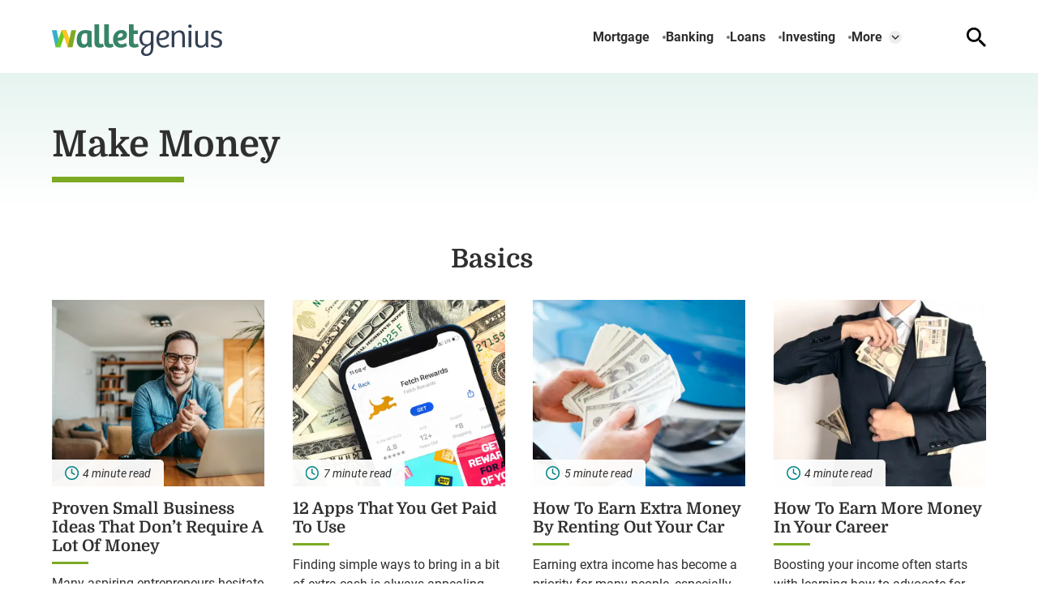

--- FILE ---
content_type: text/html; charset=UTF-8
request_url: https://walletgenius.com/money/make-money/page/2/
body_size: 17028
content:


<!DOCTYPE html>
<html lang="en">
<head>
    <meta charset="utf-8">
    <meta http-equiv="Content-Type" content="text/html; charset=utf-8" />
    <meta http-equiv="x-ua-compatible" content="ie=edge">
    <meta name="viewport" content="width=device-width,initial-scale=1,user-scalable=yes">
    <link rel="apple-touch-icon" sizes="180x180" href="/wp-content/uploads/ico/apple-touch-icon.png">
	<link rel="icon" type="image/png" sizes="32x32" href="/wp-content/uploads/ico/favicon-32x32.png">
	<link rel="icon" type="image/png" sizes="16x16" href="/wp-content/uploads/ico/favicon-16x16.png"> 
	<link rel="manifest" href="/wp-content/uploads/ico/manifest.json">
	<link rel="mask-icon" href="/wp-content/uploads/ico/safari-pinned-tab.svg" color="#378467">
	<link rel="shortcut icon" href="/wp-content/uploads/ico/favicon.ico">
	<meta name="msapplication-TileColor" content="#378467">
	<meta name="msapplication-config" content="/wp-content/uploads/ico/browserconfig.xml">
	<meta name="theme-color" content="#378467">
	    <title>Make Money &#8211; Page 2 &#8211; WalletGenius</title>
    <script>
      // Injected by APUB markup modifier lambda.
      window.s1 = window.s1 || {};
      window.s1.markupModifier = {
    "awsRequestId": "ef881dd6-993f-469a-8c77-e81323d29fa9",
    "city": "Columbus",
    "country": "US",
    "countryRegion": null,
    "countryRegionName": null,
    "postalCode": null,
    "timeZone": null,
    "device": "desktop",
    "content_experiment_id": "",
    "serverTiming": {
        "origin-duration": 411.737103,
        "traffic-denominator-duration": 0.015809,
        "markup-modifier-duration": 0.12741399999998748,
        "lambdas-total-duration": 411.88032599999997
    }
};
    </script>
  
<meta name='robots' content='max-image-preview:large' />
<meta property='og:type' content='webpage'>
<meta property='og:title' content='Category - Make Money'>
<meta property='og:url' content='https://walletgenius.com/money/make-money/'>
<link rel='canonical' href='https://walletgenius.com/money/make-money/'>
<meta property='og:locale' content='en_US'>
<meta property='og:site_name' content='WalletGenius'>
<meta property='og:image' content='https://cdn2.system1.com/eyJidWNrZXQiOiJvbS1wdWItc3RvcmFnZSIsImtleSI6IndhbGxldGdlbml1cy93cC1jb250ZW50L3VwbG9hZHMvMjAyMy8wMS9zaHV0dGVyc3RvY2tfZW50cmVwcmVuZXVyMi5qcGciLCJlZGl0cyI6eyJ3ZWJwIjp7InF1YWxpdHkiOjQwfX19'>
<meta property='og:image:width' content='867'>
<meta property='og:image:height' content='1300'>
<!-- Category Critical CSS -->
<style id='category-css'>:root{--swiper-theme-color:#007aff}:root{--swiper-navigation-size:44px}html{line-height:1.15;-webkit-text-size-adjust:100%}body{margin:0}main{display:block}a{background-color:rgba(0,0,0,0)}img{border-style:none}button,input{font-family:inherit;font-size:100%;line-height:1.15;margin:0}button,input{overflow:visible}button{text-transform:none}[type=button],[type=submit],button{-webkit-appearance:button}[type=button]::-moz-focus-inner,[type=submit]::-moz-focus-inner,button::-moz-focus-inner{border-style:none;padding:0}[type=button]:-moz-focusring,[type=submit]:-moz-focusring,button:-moz-focusring{outline:ButtonText dotted 1px}[type=search]{-webkit-appearance:textfield;outline-offset:-2px}[type=search]::-webkit-search-decoration{-webkit-appearance:none}::-webkit-file-upload-button{-webkit-appearance:button;font:inherit}:root{--gutter:1rem}@media (min-width:768px){:root{--gutter:5%}}.hamburger,.nav__toggle,.popout__close,.search-switcher__search-button,.search-toggle{all:unset}.nav__list,.popout-nav__list,.popout-secondary-nav__list,.subnav{list-style:none;margin:0;padding:0}.screen-reader-text{border:0;clip:rect(1px,1px,1px,1px);clip-path:inset(50%);height:1px;margin:-1px;overflow:hidden;padding:0;position:absolute!important;width:1px;word-wrap:normal!important}.skip-main{left:-62.4375rem;position:absolute;top:auto;width:1px;height:1px;overflow:hidden;z-index:-999}html{box-sizing:border-box;font-size:100%}body{background-color:transparent;background-color:initial;background-color:var(--site-bg,initial);font-family:Roboto,-apple-system,BlinkMacSystemFont,"Segoe UI",Helvetica,Arial,sans-serif,"Apple Color Emoji","Segoe UI Emoji","Segoe UI Symbol";font-family:var(--body-font);padding:0}*,::after,::before{box-sizing:inherit}img,svg{display:block;height:auto;max-width:100%}picture{display:block;margin:0 0 1rem;max-width:100%;padding:0;width:100%}picture img{width:100%}.main--paginated-c2a .content{grid-area:content}@media (min-width:62rem){picture{margin-bottom:1.5rem}.featured-image{grid-area:featured-image;margin-bottom:1.5rem}.main--hybrid .content{grid-area:content}}h1,h2{font-family:Domine,Book Antiqua,Palatino,Palatino Linotype,Palatino LT STD,Georgia,serif;font-family:var(--heading-font);margin-top:0}p{margin-top:0}.popout{height:100%;display:flex;flex-direction:column;width:min(25rem,78%);left:0;opacity:0;overflow-x:hidden;overflow-y:auto;position:fixed;top:0;transform:translateX(-100%);visibility:hidden;z-index:4}.popout__logo{display:block;width:80%}.popout__close{height:1.5rem;height:var(--button-icon-width);width:1.5rem;width:var(--button-icon-width);position:absolute}.popout__close:after,.popout__close:before{background:#7caa24;background:var(--button-icon-color);content:"";height:.2rem;left:0;position:absolute;top:.77rem;width:1.5rem;width:var(--button-icon-width);z-index:0}.popout__close:before{transform:rotate(45deg)}.popout__close:after{transform:rotate(-45deg)}.popout__close::after,.popout__close::before{right:0}.popout-nav{justify-self:right;padding:0 1rem 1rem}.popout-nav__list{display:flex;flex-direction:column}.popout-nav__item{align-items:center;display:flex}.popout-nav__link{-webkit-text-decoration:none;text-decoration:none}.popout-nav__link{flex:1 0 auto;padding:1rem 0}.popout-secondary-nav{justify-self:right;padding:0 1rem 1rem}.popout-secondary-nav__list{display:flex;flex-direction:column}.popout-secondary-nav__item{align-items:center;display:flex}.popout-secondary-nav__link{-webkit-text-decoration:none;text-decoration:none}.popout-secondary-nav__link{padding:.65rem 0}.overlay{background:rgba(70,100,71,.4);background:var(--overlay-color);height:100%;width:100%;left:0;opacity:0;position:fixed;top:0;visibility:hidden;z-index:3}.header{align-items:center;display:grid;grid-template-columns:minmax(1rem,1fr) minmax(0,1.710625rem) minmax(0,calc(87.5rem - 1.710625rem - 1.5rem)) minmax(0,1.5rem) minmax(1rem,1fr);grid-template-columns:minmax(var(--gutter),1fr) minmax(0,var(--hamburger-width)) minmax(0,calc(var(--container-width) - var(--hamburger-width) - var(--button-icon-width))) minmax(0,var(--button-icon-width)) minmax(var(--gutter),1fr);grid-template-rows:3.625rem;grid-template-rows:var(--header-height);align-content:center;grid-template-areas:". hamburger logo search .";padding-top:1px;position:sticky;z-index:2}.header__search{grid-area:search;justify-self:end}.logo{grid-area:logo;justify-self:center}.logo__image{width:10rem;width:var(--logo-width)}@media (min-width:48rem){.header{grid-template-areas:". logo menu search .";grid-template-columns:minmax(1rem,1fr) minmax(0,calc(10rem + 1.5rem)) minmax(0,calc(87.5rem - (10rem + 1.5rem) - (1.5rem + 1.5rem))) minmax(0,calc(1.5rem + 1.5rem)) minmax(1rem,1fr);grid-template-columns:minmax(var(--gutter),1fr) minmax(0,calc(var(--logo-width) + var(--header-gap))) minmax(0,calc(var(--container-width) - (var(--logo-width) + var(--header-gap)) - (var(--button-icon-width) + var(--header-gap)))) minmax(0,calc(var(--button-icon-width) + var(--header-gap))) minmax(var(--gutter),1fr);position:relative}.logo{justify-self:start}}.hamburger{align-items:center;display:flex;justify-content:center;grid-area:hamburger;height:1.5rem;height:var(--button-icon-width);position:relative;width:1.710625rem;width:var(--hamburger-width);z-index:2}.hamburger__span,.hamburger__span::after,.hamburger__span::before{background:#7caa24;background:var(--button-icon-color);height:.1875rem;left:0;position:absolute;width:1.710625rem;width:var(--hamburger-width);z-index:0}.hamburger__span::after,.hamburger__span::before{content:""}.hamburger__span::before{transform:translateY(-.475rem)}.hamburger__span::after{transform:translateY(.475rem)}@media (min-width:48rem){.hamburger{display:none}.continue-template .hamburger,.unified-pagetype-single .hamburger,.unified-pagetype-single-light .hamburger,.unified-pagetype-single-visual .hamburger,.unified-template-single .hamburger{grid-area:logo}}.nav{justify-self:right;display:none}.nav__list{display:flex;flex-direction:row}.nav__item{align-items:center;display:flex}.nav__item--has-children{position:relative}.nav__link{-webkit-text-decoration:none;text-decoration:none}@media (min-width:48rem){.nav{display:block;grid-area:menu}.nav__toggle{height:1rem;width:2rem}}.subnav{display:none;min-width:10rem;padding:.75rem 1rem;z-index:3;position:absolute;right:1rem;top:2.5rem}.subnav__item{align-items:center;display:flex}.subnav__link{flex:1 1 auto;-webkit-text-decoration:none;text-decoration:none}.subnav__link{padding:.6rem 0}.search-switcher__search-button,.search-toggle{align-items:center;display:flex;justify-content:center;height:1.5rem;height:var(--button-icon-width);width:1.5rem;width:var(--button-icon-width)}.search-switcher__search-button:before,.search-toggle:before{background:url(/wp-content/themes/unified-walletgenius/dist/img/bundled.search-icon.svg) center no-repeat;content:"";height:100%;width:100%}.search-toggle{position:relative}.search-toggle__close-icon{height:1.5rem;height:var(--button-icon-width);width:1.5rem;width:var(--button-icon-width);opacity:0;position:absolute}.search-toggle__close-icon:after,.search-toggle__close-icon:before{background:#7caa24;background:var(--button-icon-color);content:"";height:.2rem;left:0;position:absolute;top:.77rem;width:1.5rem;width:var(--button-icon-width);z-index:0}.search-toggle__close-icon:before{transform:rotate(45deg)}.search-toggle__close-icon:after{transform:rotate(-45deg)}.search-switcher__text-input{-webkit-appearance:none;-moz-appearance:none;appearance:none}.search-switcher__form{display:flex;margin-bottom:0;position:relative}.search-switcher__form--web{display:none}.search-switcher__text-input{background-color:#fff;flex-basis:100%;outline:0;padding:1rem 2.75rem 1rem 1rem}.search-switcher__search-button{position:absolute;right:.75rem;top:.9rem}.search-switcher__button-group{display:flex;flex-basis:100%;justify-content:flex-end}.hero{display:grid;grid-template-columns:minmax(1rem,1fr) minmax(0,87.5rem) minmax(1rem,1fr);grid-template-columns:minmax(var(--gutter),1fr) minmax(0,var(--container-width)) minmax(var(--gutter),1fr)}@media (max-width:991px){.hero>*{grid-column:2/-2}}@media (min-width:62rem){.toc{align-self:stretch;grid-area:toc;margin-bottom:0;padding-top:3rem}.post-title{grid-area:post-title}.post-date{grid-area:post-date}.post-read-time{grid-area:post-read-time}.author-info{align-items:center;display:grid;grid-gap:.1rem .5rem;gap:.1rem .5rem;grid-area:author-info;grid-template-areas:"author-info-avatar author-info-author" "author-info-avatar author-info-reviewer";grid-template-columns:auto 1fr;grid-template-rows:1fr}.author-info__avatar{background-color:#e3e3e3;background-color:var(--light-gray-1);border-radius:50%;overflow:hidden;position:relative;height:2.8125rem;grid-area:author-info-avatar;width:2.8125rem}.author-info__author{grid-area:author-info-author}.author-info__reviewer{grid-area:author-info-reviewer;margin-bottom:0}.ad-space{grid-area:ad-space}.social-share{-moz-column-gap:3rem;column-gap:3rem;grid-area:social-share}}.author-bio__avatar{background-color:#e3e3e3;background-color:var(--light-gray-1);border-radius:50%;overflow:hidden;position:relative;grid-area:author-bio-avatar;height:3.4619rem;width:3.4619rem}.author-bio__author-name{align-self:center;grid-area:author-bio-name;margin-bottom:0}.author-bio__title{grid-area:author-bio-title;margin-bottom:0}.author-bio__social{align-items:center;display:flex;gap:0 1rem;grid-area:author-bio-social}.author-bio__description{grid-area:author-bio-description}@media (min-width:62rem){.author-bio{gap:.6rem 1.1rem;grid-area:post-author-bio;grid-template-areas:"author-bio-avatar author-bio-name" "author-bio-avatar author-bio-title" "author-bio-avatar author-bio-social" "author-bio-avatar author-bio-description"}}.author-section__avatar{background-color:#e3e3e3;background-color:var(--light-gray-1);border-radius:50%;overflow:hidden;position:relative;grid-area:1/1/span 2/span 1}.author-section__title{grid-area:1/2/span 1/span 2;margin-bottom:0}.author-section__social{display:grid;grid-gap:.625rem;gap:.625rem;grid-template-columns:repeat(5,auto);grid-template-rows:auto;grid-area:2/2/span 1/span 2;max-width:14.375rem}.author-section__description{grid-area:3/1/span 1/span 3;margin-bottom:0}.post-module{display:grid;grid-gap:1rem;gap:1rem}.post-module--variation-3 .post-module__thumb-link{grid-area:related-thumb-link}.post-module--variation-3 .post-module__heading{grid-area:related-heading;margin-bottom:0}.post-module--variation-3 .post-module__read-time{grid-area:related-read-time;grid-column:2;margin-bottom:0}.post-module--variation-6{gap:1rem 3%}.post-module--variation-6 .post-module__item{align-content:start;display:grid;position:relative}.post-module--variation-6 .post-module__button,.post-module--variation-6 .post-module__category-link{display:none}@media (min-width:36rem){.post-module--variation-6{grid-template-columns:repeat(2,1fr)}}.post-module--variation-7 .post-module__button,.post-module--variation-7 .post-module__description{display:none}.post-module--variation-8 .post-module__button,.post-module--variation-8 .post-module__description{display:none}.main--paginated-c2a .expert-info{-moz-column-gap:.5ch;column-gap:.5ch;display:flex;flex-wrap:wrap;grid-area:2/2;margin-top:revert}@media (min-width:62rem){.author-section__avatar{grid-area:1/1/span 3/span 1}.author-section__title{grid-area:1/2/span 1/span 1}.author-section__social{grid-area:2/2/span 1/span 1}.author-section__description{grid-area:3/2/span 1/span 1}.breadcrumb{grid-area:breadcrumb}.post-module--variation-6{grid-template-columns:repeat(4,1fr);row-gap:2rem}.pagination{grid-area:pagination}.main--paginated-2 .post-info{display:grid;grid-area:post-info;grid-template-columns:1fr auto;padding-bottom:1rem}.sidebar{grid-area:sidebar}}.tabs__current-tab{grid-area:tabs-current}.tabs__button{grid-area:tabs-button}.tabs__content{grid-area:tabs-content}@media (min-width:75rem){.tabs__heading{grid-area:tabs-heading}.tabs__nav{display:flex;grid-area:tabs-nav}}.footer__branding{display:flex;grid-area:logo;justify-content:center}.footer__icons{align-items:center;display:grid;grid-gap:2rem;gap:2rem;grid-area:icons;grid-auto-flow:column;justify-self:center}.footer__copyright{grid-area:copyright;margin:0;text-align:center}.footer__copyright-rights{display:block;margin-top:.5rem}.footer__disclaimer{grid-area:disclaimer;margin:0;text-align:center}.footer-nav{grid-area:menuOne}.footer-secondary-nav{grid-area:menuTwo}.footer__related-search{grid-area:rs-search;margin-top:1.5rem}.our-team__avatar{background-color:#e3e3e3;background-color:var(--light-gray-1);border-radius:50%;overflow:hidden;position:relative;grid-area:author-img;max-height:4.5rem;max-width:4.5rem}.our-team__author-name{grid-area:author-name;margin-bottom:0}.our-team__title{grid-area:author-title;margin-bottom:0}.our-team__social{display:grid;grid-gap:.625rem;gap:.625rem;grid-template-columns:repeat(5,auto);grid-template-rows:auto;grid-area:author-socials;max-width:10.375rem}.our-team__description{grid-area:author-desc;margin-bottom:0}@media (min-width:48rem){.our-team__card{grid-area:auto;grid-template-rows:repeat(3,fit-content(100%)) auto}}:root{--adPlaceholderDisplay:block}.cmp__menu li{padding-left:0;padding-right:0}.popover .modal .modal__image{display:none;grid-area:modal-image;height:100%;margin-bottom:0;-o-object-fit:cover;object-fit:cover;width:100%}.popover .modal .modal__logo{align-self:end;grid-area:modal-logo;height:6.0625rem;margin:2rem auto;-o-object-fit:contain;object-fit:contain;padding:0 2.5rem;width:auto}.popover .modal .modal__heading{font:700 2.1875rem/1.25 Roboto,-apple-system,BlinkMacSystemFont,"Segoe UI",Helvetica,Arial,sans-serif,"Apple Color Emoji","Segoe UI Emoji","Segoe UI Symbol";font:700 2.1875rem/1.25 var(--body-font);align-self:center;grid-area:modal-heading;line-height:1.25em;max-height:15.625rem;padding:0 2.5rem;text-align:center}.popover .modal .modal__button{font:600 0.75rem/1.1875 Roboto,-apple-system,BlinkMacSystemFont,"Segoe UI",Helvetica,Arial,sans-serif,"Apple Color Emoji","Segoe UI Emoji","Segoe UI Symbol";font:600 0.75rem/1.1875 var(--body-font);background:#007d80;background:var(--accent-1);border-radius:.3125rem;box-shadow:.063rem .313rem .063rem #007d80;box-shadow:.063rem .313rem .063rem var(--accent-1);color:#fff;display:inline-block;max-width:100%;padding:.5rem 1rem;text-align:center;-webkit-text-decoration:none;text-decoration:none;vertical-align:middle;white-space:nowrap;align-self:center;border-radius:.3125rem;grid-area:modal-button}.popover .modal .modal__button:before{font:600 0.75rem/1.1875 Roboto,-apple-system,BlinkMacSystemFont,"Segoe UI",Helvetica,Arial,sans-serif,"Apple Color Emoji","Segoe UI Emoji","Segoe UI Symbol";font:600 0.75rem/1.1875 var(--body-font);background:#007d80;background:var(--accent-1);border-radius:.3125rem;box-shadow:.063rem .313rem .063rem #007d80;box-shadow:.063rem .313rem .063rem var(--accent-1);color:#fff;display:inline-block;max-width:100%;padding:.5rem 1rem;text-align:center;-webkit-text-decoration:none;text-decoration:none;vertical-align:middle;white-space:nowrap;align-self:center;border-radius:.3125rem;display:none;grid-area:modal-button;padding:1rem;white-space:pre-wrap;width:100%}.popover .modal .modal__close{align-self:center;all:unset;grid-area:modal-close;z-index:11;font:700 1.125rem / Roboto,-apple-system,BlinkMacSystemFont,"Segoe UI",Helvetica,Arial,sans-serif,"Apple Color Emoji","Segoe UI Emoji","Segoe UI Symbol";font:700 1.125rem/var(--body-font)}.leadgen-zipwidget--jumbo .leadgen-zipwidget__heading{background:#fff;font-family:-apple-system,BlinkMacSystemFont,"Segoe UI",Roboto,Helvetica,Arial,sans-serif,"Apple Color Emoji","Segoe UI Emoji","Segoe UI Symbol";font-size:1.375rem;font-weight:700;grid-area:zipwidget-jumbo-heading;margin:0}.leadgen-zipwidget--jumbo .leadgen-zipwidget__disclosure,.leadgen-zipwidget--jumbo .leadgen-zipwidget__subheading{display:block;grid-area:zipwidget-jumbo-heading}.leadgen-zipwidget--jumbo .leadgen-zipwidget__inner{align-items:start;grid-area:zipwidget-jumbo;padding:1.5rem 0;text-align:center}@media (min-width:62rem){.footer__copyright{align-self:start;text-align:right}:root{--contentAdOffsetTop:32rem}.unified-pagetype-splash-content main .heading-container{grid-area:featured-image}.main--splash-hero-content .featured-content-container{display:grid;grid-area:featured-content;grid-template-areas:". featured-image featured-paragraph .";grid-template-columns:minmax(5%,1fr) minmax(0,32.94rem) minmax(0,54.56rem) minmax(5%,1fr);margin-bottom:3.125rem;padding-top:4.9375rem;padding-bottom:4.9375rem}.main--splash-hero-content .featured-paragraph{border-radius:0 .313rem .313rem 0;grid-area:featured-paragraph;padding:1.875rem 2.1875rem}}@media (min-width:48rem){.main--splash-wide-hero .featured-title{grid-area:featured-image}}:root{--logo-width:10rem;--body-font:"Roboto",-apple-system,BlinkMacSystemFont,"Segoe UI",Helvetica,Arial,sans-serif,"Apple Color Emoji","Segoe UI Emoji","Segoe UI Symbol";--heading-font:"Domine",Book Antiqua,Palatino,Palatino Linotype,Palatino LT STD,Georgia,serif;--container-width:87.5rem;--button-icon-width:1.5rem;--button-icon-color:var(--primary);--hamburger-width:1.710625rem;--header-gap:1.5rem;--header-height:3.625rem;--box-shadow:0 0.1875rem 0.375rem rgba(0, 0, 0, 0.16);--primary:#7caa24;--accent-1:#007d80;--accent-2:#00b7f1;--accent-3:#ffc524;--pastel-1:#f4f7fb;--pastel-2:#e7f4ee;--pastel-3:#f4f1ed;--dark-blue-1:#036;--dark-gray-1:#757575;--dark-gray-2:#808080;--dark-gray-3:#b7b7b7;--light-gray-1:#e3e3e3;--light-gray-2:#ededed;--black:#2f2f2f;--white:#ffffff;--overlay-color:rgba(70, 100, 71, 0.4);--shadow-color:#296264}@media (min-width:992px){.ad-disclosures{grid-area:disclosures}.author-info__category{grid-area:disclosures}:root{--logo-width:13.125rem;--header-gap:4.5rem;--header-height:5.5625rem}}body{color:#2f2f2f;color:var(--black)}h1,h2{font-weight:700}@media (min-width:62rem){.main--splash-wide-hero .featured-content-container{display:grid;grid-area:featured-content;grid-template-areas:". featured-image .";margin-bottom:2.5rem}.tabs--home{grid-area:home-tabs}.snapshot{grid-area:snapshot}.method{grid-area:method;row-gap:1rem}.featured-category__card--1{grid-area:category-1}.featured-category__card--2{grid-area:category-2}.featured-category__card--3{grid-area:category-3}}.hero{position:relative;grid:max-content 1fr/minmax(1rem,1fr) minmax(0,82.25rem) minmax(0,5.25rem) minmax(1rem,1fr);grid:max-content 1fr/minmax(var(--gutter),1fr) minmax(0,82.25rem) minmax(0,5.25rem) minmax(var(--gutter),1fr);grid-template-areas:". hero-heading hero-image ." ". hero-description hero-description ."}.hero:not(.hero--home){padding:max(.5rem,min(5vw,6.5rem)) 0 max(.25rem,min(2vw,2rem))}.hero:before{background:linear-gradient(180deg,#e6f4f0 0,#fff 100%) no-repeat padding-box rgba(0,0,0,0);content:"";height:100%;left:0;position:absolute;top:0;width:100%;z-index:-1}.hero__heading{align-self:center;font-size:max(1.75rem,min(3.5vw,3rem));grid-area:hero-heading;line-height:1.15;margin-bottom:0;padding-bottom:.55em;position:relative}.hero__heading:after{background:#7caa24;background:var(--primary);bottom:0;content:"";height:.3125rem;left:0;position:absolute;width:10.1875rem}.hero__description{grid-area:hero-description;font-size:max(1rem,min(2vw,1.25rem));line-height:1.45;margin:1rem 0 0}.hero__image{align-self:end;grid-area:hero-image;justify-self:end;margin-bottom:0}@media (min-width:36rem){.hero__heading{max-width:78%}}@media (min-width:48rem){.hero{grid-template-areas:". hero-heading hero-image ." ". hero-description hero-image .";grid-template-columns:minmax(1rem,1fr) minmax(0,40rem) minmax(0,47.5rem) minmax(1rem,1fr);grid-template-columns:minmax(var(--gutter),1fr) minmax(0,40rem) minmax(0,47.5rem) minmax(var(--gutter),1fr)}.hero__heading{align-self:start;line-height:1.1;max-width:100%;padding-bottom:.5em}.hero__heading:after{height:.4375rem}.hero__description{line-height:1.5;margin-top:1.35rem}.hero__image{max-width:42rem;padding-left:5%;align-self:center}}@media (min-width:87.5rem){.hero{max-height:27.5rem}.hero__description{margin-top:2rem}.hero__heading{max-width:38rem}}.section{display:grid;grid-template-columns:minmax(1rem,1fr) minmax(0,87.5rem) minmax(1rem,1fr);grid-template-columns:minmax(var(--gutter),1fr) minmax(0,var(--container-width)) minmax(var(--gutter),1fr);padding:max(2rem,min(4vw,3.5rem)) 0}@media (max-width:991px){.section>*{grid-column:2/-2}}.section>*{grid-column:2/-2}.section__heading{align-items:center;display:flex;font-size:max(1.375rem,min(2.5vw,2rem));justify-self:center;margin-bottom:1.5rem}.section__heading:after{content:"";height:1.87875rem;margin-left:1rem;width:2.620625rem}.post-module__thumb{-o-object-fit:cover;object-fit:cover}.post-module__thumb-link{position:relative}.post-module__thumb-link::before{background:linear-gradient(111deg,#00b7f1 0,#00b7f1 2%,#00b7f1 18%,rgba(0,183,241,.0549019608) 37%,rgba(255,197,36,0) 64%,rgba(255,197,36,0) 73%,rgba(255,197,36,.1098039216) 90%,rgba(255,197,36,.8509803922) 100%) no-repeat padding-box rgba(0,0,0,0);background:rgba(0,0,0,0) linear-gradient(111deg,var(--accent-2) 0,var(--accent-2) 2%,var(--accent-2) 18%,rgba(0,183,241,.0549019608) 37%,rgba(255,197,36,0) 64%,rgba(255,197,36,0) 73%,rgba(255,197,36,.1098039216) 90%,rgba(255,197,36,.8509803922) 100%) 0 0 no-repeat padding-box;content:"";height:100%;left:0;opacity:0;position:absolute;top:0;width:100%;z-index:1}.post-module__description p{margin-bottom:0}.post-module__category-link{-webkit-text-decoration:none;text-decoration:none}.post-module--variation-5 .post-module__item:nth-child(2) .post-module__thumb-link,.post-module--variation-5 .post-module__item:nth-child(3) .post-module__thumb-link,.post-module--variation-5 .post-module__item:nth-child(4) .post-module__thumb-link,.post-module--variation-5 .post-module__item:nth-child(5) .post-module__thumb-link{grid-area:more-thumb-link}.post-module--variation-5 .post-module__item:nth-child(2) .post-module__heading,.post-module--variation-5 .post-module__item:nth-child(3) .post-module__heading,.post-module--variation-5 .post-module__item:nth-child(4) .post-module__heading,.post-module--variation-5 .post-module__item:nth-child(5) .post-module__heading{grid-area:more-heading;margin:0;padding:0}.post-module--variation-5 .post-module__item:nth-child(2) .post-module__category-link,.post-module--variation-5 .post-module__item:nth-child(3) .post-module__category-link,.post-module--variation-5 .post-module__item:nth-child(4) .post-module__category-link,.post-module--variation-5 .post-module__item:nth-child(5) .post-module__category-link{grid-area:more-category-link;padding:0}@media (min-width:62rem){.section__heading{margin-bottom:2rem}.section__heading:after{margin-left:1.5rem}.post-module--variation-5 .post-module__item:first-child{grid-area:post-1}.post-module--variation-5 .post-module__item:nth-child(2){grid-area:post-2}.post-module--variation-5 .post-module__item:nth-child(3){grid-area:post-3}.post-module--variation-5 .post-module__item:nth-child(4){grid-area:post-4}.post-module--variation-5 .post-module__item:nth-child(5){grid-area:post-5}.post-module--variation-5 .post-module__item:nth-child(6){border-top:0;grid-area:post-6;padding-top:0}.post-module--variation-5 .post-module__item:nth-child(7){border-top:0;grid-area:post-7;padding-top:0}.post-module--variation-5 .post-module__item:nth-child(8){grid-area:post-8}.post-module--variation-5 .post-module__item:nth-child(9){grid-area:post-9}.post-module--variation-5 .post-module__item:nth-child(10){grid-area:post-10}.post-module--variation-5 .post-module__item:nth-child(11){grid-area:post-11}.post-module--variation-5 .post-module__item:nth-child(12){grid-area:post-12}.post-module--variation-5 .post-module__item:nth-child(13){grid-area:post-13}}.post-module--variation-6 .post-module__thumb-link{grid-column:1;grid-row:1;position:relative}.post-module--variation-6 .post-module__thumb{height:11.25rem;width:100%}@media (min-width:75rem){.post-module--variation-6 .post-module__thumb{height:14.375rem}}.post-module--variation-7 .post-module__thumb-link{grid-column:1;grid-row:1}.post-module--variation-7 .post-module__item:nth-child(2) .post-module__thumb,.post-module--variation-7 .post-module__item:nth-child(2) .post-module__thumb-link,.post-module--variation-7 .post-module__item:nth-child(3) .post-module__thumb,.post-module--variation-7 .post-module__item:nth-child(3) .post-module__thumb-link,.post-module--variation-7 .post-module__item:nth-child(4) .post-module__thumb,.post-module--variation-7 .post-module__item:nth-child(4) .post-module__thumb-link{display:none}.post-module--variation-7 .post-module__item:nth-child(2) .post-module__heading,.post-module--variation-7 .post-module__item:nth-child(3) .post-module__heading,.post-module--variation-7 .post-module__item:nth-child(4) .post-module__heading{grid-area:picks-heading;margin:0;padding:0}.post-module--variation-7 .post-module__item:nth-child(2) .post-module__read-time,.post-module--variation-7 .post-module__item:nth-child(3) .post-module__read-time,.post-module--variation-7 .post-module__item:nth-child(4) .post-module__read-time{grid-area:picks-read-time}.post-module--variation-7 .post-module__item:nth-child(2) .post-module__description,.post-module--variation-7 .post-module__item:nth-child(3) .post-module__description,.post-module--variation-7 .post-module__item:nth-child(4) .post-module__description{display:none}.post-module--variation-7 .post-module__item:nth-child(2) .post-module__category-link,.post-module--variation-7 .post-module__item:nth-child(3) .post-module__category-link,.post-module--variation-7 .post-module__item:nth-child(4) .post-module__category-link{grid-area:picks-category-link;padding:0}.post-module--variation-8 .post-module__thumb-link{grid-area:news-thumb-link}.post-module--variation-8 .post-module__heading{grid-area:news-heading;margin:0;padding:0}.post-module--variation-8 .post-module__read-time{font:italic 400 0.875rem/1.2 Roboto,-apple-system,BlinkMacSystemFont,"Segoe UI",Helvetica,Arial,sans-serif,"Apple Color Emoji","Segoe UI Emoji","Segoe UI Symbol";font:italic 400 0.875rem/1.2 var(--body-font);align-items:center;display:flex;grid-area:news-read-time;margin-bottom:0}.post-module--variation-8 .post-module__category-link{grid-area:news-category-link;padding:0}.post-module--variation-9 .post-module__heading{align-self:center;font-size:1.5rem;grid-area:news-heading;margin-bottom:0;z-index:1}.post-module--variation-9 .post-module__read-time{font:italic 400 0.875rem/1.2 Roboto,-apple-system,BlinkMacSystemFont,"Segoe UI",Helvetica,Arial,sans-serif,"Apple Color Emoji","Segoe UI Emoji","Segoe UI Symbol";font:italic 400 0.875rem/1.2 var(--body-font);align-items:center;display:flex;align-self:start;color:#fff;font-size:1.125rem;grid-area:news-read-time;margin-bottom:0;padding:0;position:relative;z-index:0}.post-module--variation-9 .post-module__category-link{color:#7caa24;color:var(--primary);grid-area:news-category-link}.hamburger__span,.hamburger__span:after,.hamburger__span:before{background:#2f2f2f;background:var(--black);border-radius:.625rem}.hamburger__span:before{width:1.463125rem}.hamburger__span:after{width:1.094375rem}.header{background-color:#fff}.logo{transform:translateY(.1875rem)}@media (min-width:48rem){.logo{transform:translateY(.25rem)}.nav__list{-moz-column-gap:max(.5rem,min(1.3vw,1rem));column-gap:max(.5rem,min(1.3vw,1rem))}.nav__item:after{background-color:#757575;background-color:var(--dark-gray-1);border-radius:50%;content:"";height:.25rem;margin-left:.5rem;margin-left:max(.5rem,min(1.3vw,1rem));width:.25rem}.nav__item:last-child:after{content:inherit}.nav__link{color:#2f2f2f;color:var(--black);font-size:1rem;font-size:max(.85rem,min(1.6vw,1rem));font-weight:700}.nav__toggle{background:url(/wp-content/themes/unified-walletgenius/dist/img/bundled.dropdown-toggle.svg) center no-repeat}}.subnav{background:#e7f4ee;background:var(--pastel-2)}.subnav__link{color:#2f2f2f;color:var(--black);font-weight:700}@media (min-width:62rem){.subnav__link{font-size:1rem}}.footer__copyright{padding-top:1.5rem}.footer__copyright{display:none;color:#757575;color:var(--dark-gray-1);font-size:.8125rem}@media (min-width:62rem){.footer:after{grid-area:border;height:1px;margin-bottom:2.5rem}.footer__copyright{padding-top:0}}.popout{background-color:#fff}.popout__logo{padding:.85rem 1rem}.popout__close{right:0}.popout__close:after,.popout__close:before{background:#2f2f2f;background:var(--black);right:1rem;top:1.7rem;left:inherit}.popout-nav__item{border-bottom:1px solid #e3e3e3;border-bottom:1px solid var(--light-gray-1)}.popout-nav__link{color:#2f2f2f;color:var(--black);font-weight:700}.popout-secondary-nav__link{color:#757575;color:var(--dark-gray-1);font-size:.875rem;font-weight:400}.search-switcher{border-top:1px solid #e3e3e3;border-top:1px solid var(--light-gray-1);padding:1.3rem 1rem 1rem}.search-switcher__text-input{border-radius:.3125rem;border-bottom-right-radius:0;border:1px solid #b7b7b7;border:1px solid var(--dark-gray-3)}.search-switcher__text-input::-moz-placeholder{color:#9a9a9a}.search-switcher__search-button{top:.85rem}.search-switcher__button{background-color:#fff;border:1px solid #b7b7b7;border:1px solid var(--dark-gray-3);border-right:none;border-top:none;color:#007d80;color:var(--accent-1);font-size:.9375rem;font-weight:700;padding:.55rem .7rem}.search-switcher__button--site{border-bottom-left-radius:.3125rem}.search-switcher__button--web{border-bottom-right-radius:.3125rem;border-right:1px solid #b7b7b7;border-right:1px solid var(--dark-gray-3)}.search-switcher__button--active{background:#007d80;background:var(--accent-1);color:#fff}.main--single-leadgen .ad-disclosures{grid-area:disclosures}</style>
<link rel="alternate" type="application/rss+xml" title="WalletGenius &raquo; Make Money Category Feed" href="https://walletgenius.com/money/make-money/feed/" />
<style id='global-styles-inline-css' type='text/css'>
body{--wp--preset--color--black: #000000;--wp--preset--color--cyan-bluish-gray: #abb8c3;--wp--preset--color--white: #ffffff;--wp--preset--color--pale-pink: #f78da7;--wp--preset--color--vivid-red: #cf2e2e;--wp--preset--color--luminous-vivid-orange: #ff6900;--wp--preset--color--luminous-vivid-amber: #fcb900;--wp--preset--color--light-green-cyan: #7bdcb5;--wp--preset--color--vivid-green-cyan: #00d084;--wp--preset--color--pale-cyan-blue: #8ed1fc;--wp--preset--color--vivid-cyan-blue: #0693e3;--wp--preset--color--vivid-purple: #9b51e0;--wp--preset--gradient--vivid-cyan-blue-to-vivid-purple: linear-gradient(135deg,rgba(6,147,227,1) 0%,rgb(155,81,224) 100%);--wp--preset--gradient--light-green-cyan-to-vivid-green-cyan: linear-gradient(135deg,rgb(122,220,180) 0%,rgb(0,208,130) 100%);--wp--preset--gradient--luminous-vivid-amber-to-luminous-vivid-orange: linear-gradient(135deg,rgba(252,185,0,1) 0%,rgba(255,105,0,1) 100%);--wp--preset--gradient--luminous-vivid-orange-to-vivid-red: linear-gradient(135deg,rgba(255,105,0,1) 0%,rgb(207,46,46) 100%);--wp--preset--gradient--very-light-gray-to-cyan-bluish-gray: linear-gradient(135deg,rgb(238,238,238) 0%,rgb(169,184,195) 100%);--wp--preset--gradient--cool-to-warm-spectrum: linear-gradient(135deg,rgb(74,234,220) 0%,rgb(151,120,209) 20%,rgb(207,42,186) 40%,rgb(238,44,130) 60%,rgb(251,105,98) 80%,rgb(254,248,76) 100%);--wp--preset--gradient--blush-light-purple: linear-gradient(135deg,rgb(255,206,236) 0%,rgb(152,150,240) 100%);--wp--preset--gradient--blush-bordeaux: linear-gradient(135deg,rgb(254,205,165) 0%,rgb(254,45,45) 50%,rgb(107,0,62) 100%);--wp--preset--gradient--luminous-dusk: linear-gradient(135deg,rgb(255,203,112) 0%,rgb(199,81,192) 50%,rgb(65,88,208) 100%);--wp--preset--gradient--pale-ocean: linear-gradient(135deg,rgb(255,245,203) 0%,rgb(182,227,212) 50%,rgb(51,167,181) 100%);--wp--preset--gradient--electric-grass: linear-gradient(135deg,rgb(202,248,128) 0%,rgb(113,206,126) 100%);--wp--preset--gradient--midnight: linear-gradient(135deg,rgb(2,3,129) 0%,rgb(40,116,252) 100%);--wp--preset--font-size--small: 13px;--wp--preset--font-size--medium: 20px;--wp--preset--font-size--large: 36px;--wp--preset--font-size--x-large: 42px;--wp--preset--spacing--20: 0.44rem;--wp--preset--spacing--30: 0.67rem;--wp--preset--spacing--40: 1rem;--wp--preset--spacing--50: 1.5rem;--wp--preset--spacing--60: 2.25rem;--wp--preset--spacing--70: 3.38rem;--wp--preset--spacing--80: 5.06rem;--wp--preset--shadow--natural: 6px 6px 9px rgba(0, 0, 0, 0.2);--wp--preset--shadow--deep: 12px 12px 50px rgba(0, 0, 0, 0.4);--wp--preset--shadow--sharp: 6px 6px 0px rgba(0, 0, 0, 0.2);--wp--preset--shadow--outlined: 6px 6px 0px -3px rgba(255, 255, 255, 1), 6px 6px rgba(0, 0, 0, 1);--wp--preset--shadow--crisp: 6px 6px 0px rgba(0, 0, 0, 1);}:where(.is-layout-flex){gap: 0.5em;}:where(.is-layout-grid){gap: 0.5em;}body .is-layout-flex{display: flex;}body .is-layout-flex{flex-wrap: wrap;align-items: center;}body .is-layout-flex > *{margin: 0;}body .is-layout-grid{display: grid;}body .is-layout-grid > *{margin: 0;}:where(.wp-block-columns.is-layout-flex){gap: 2em;}:where(.wp-block-columns.is-layout-grid){gap: 2em;}:where(.wp-block-post-template.is-layout-flex){gap: 1.25em;}:where(.wp-block-post-template.is-layout-grid){gap: 1.25em;}.has-black-color{color: var(--wp--preset--color--black) !important;}.has-cyan-bluish-gray-color{color: var(--wp--preset--color--cyan-bluish-gray) !important;}.has-white-color{color: var(--wp--preset--color--white) !important;}.has-pale-pink-color{color: var(--wp--preset--color--pale-pink) !important;}.has-vivid-red-color{color: var(--wp--preset--color--vivid-red) !important;}.has-luminous-vivid-orange-color{color: var(--wp--preset--color--luminous-vivid-orange) !important;}.has-luminous-vivid-amber-color{color: var(--wp--preset--color--luminous-vivid-amber) !important;}.has-light-green-cyan-color{color: var(--wp--preset--color--light-green-cyan) !important;}.has-vivid-green-cyan-color{color: var(--wp--preset--color--vivid-green-cyan) !important;}.has-pale-cyan-blue-color{color: var(--wp--preset--color--pale-cyan-blue) !important;}.has-vivid-cyan-blue-color{color: var(--wp--preset--color--vivid-cyan-blue) !important;}.has-vivid-purple-color{color: var(--wp--preset--color--vivid-purple) !important;}.has-black-background-color{background-color: var(--wp--preset--color--black) !important;}.has-cyan-bluish-gray-background-color{background-color: var(--wp--preset--color--cyan-bluish-gray) !important;}.has-white-background-color{background-color: var(--wp--preset--color--white) !important;}.has-pale-pink-background-color{background-color: var(--wp--preset--color--pale-pink) !important;}.has-vivid-red-background-color{background-color: var(--wp--preset--color--vivid-red) !important;}.has-luminous-vivid-orange-background-color{background-color: var(--wp--preset--color--luminous-vivid-orange) !important;}.has-luminous-vivid-amber-background-color{background-color: var(--wp--preset--color--luminous-vivid-amber) !important;}.has-light-green-cyan-background-color{background-color: var(--wp--preset--color--light-green-cyan) !important;}.has-vivid-green-cyan-background-color{background-color: var(--wp--preset--color--vivid-green-cyan) !important;}.has-pale-cyan-blue-background-color{background-color: var(--wp--preset--color--pale-cyan-blue) !important;}.has-vivid-cyan-blue-background-color{background-color: var(--wp--preset--color--vivid-cyan-blue) !important;}.has-vivid-purple-background-color{background-color: var(--wp--preset--color--vivid-purple) !important;}.has-black-border-color{border-color: var(--wp--preset--color--black) !important;}.has-cyan-bluish-gray-border-color{border-color: var(--wp--preset--color--cyan-bluish-gray) !important;}.has-white-border-color{border-color: var(--wp--preset--color--white) !important;}.has-pale-pink-border-color{border-color: var(--wp--preset--color--pale-pink) !important;}.has-vivid-red-border-color{border-color: var(--wp--preset--color--vivid-red) !important;}.has-luminous-vivid-orange-border-color{border-color: var(--wp--preset--color--luminous-vivid-orange) !important;}.has-luminous-vivid-amber-border-color{border-color: var(--wp--preset--color--luminous-vivid-amber) !important;}.has-light-green-cyan-border-color{border-color: var(--wp--preset--color--light-green-cyan) !important;}.has-vivid-green-cyan-border-color{border-color: var(--wp--preset--color--vivid-green-cyan) !important;}.has-pale-cyan-blue-border-color{border-color: var(--wp--preset--color--pale-cyan-blue) !important;}.has-vivid-cyan-blue-border-color{border-color: var(--wp--preset--color--vivid-cyan-blue) !important;}.has-vivid-purple-border-color{border-color: var(--wp--preset--color--vivid-purple) !important;}.has-vivid-cyan-blue-to-vivid-purple-gradient-background{background: var(--wp--preset--gradient--vivid-cyan-blue-to-vivid-purple) !important;}.has-light-green-cyan-to-vivid-green-cyan-gradient-background{background: var(--wp--preset--gradient--light-green-cyan-to-vivid-green-cyan) !important;}.has-luminous-vivid-amber-to-luminous-vivid-orange-gradient-background{background: var(--wp--preset--gradient--luminous-vivid-amber-to-luminous-vivid-orange) !important;}.has-luminous-vivid-orange-to-vivid-red-gradient-background{background: var(--wp--preset--gradient--luminous-vivid-orange-to-vivid-red) !important;}.has-very-light-gray-to-cyan-bluish-gray-gradient-background{background: var(--wp--preset--gradient--very-light-gray-to-cyan-bluish-gray) !important;}.has-cool-to-warm-spectrum-gradient-background{background: var(--wp--preset--gradient--cool-to-warm-spectrum) !important;}.has-blush-light-purple-gradient-background{background: var(--wp--preset--gradient--blush-light-purple) !important;}.has-blush-bordeaux-gradient-background{background: var(--wp--preset--gradient--blush-bordeaux) !important;}.has-luminous-dusk-gradient-background{background: var(--wp--preset--gradient--luminous-dusk) !important;}.has-pale-ocean-gradient-background{background: var(--wp--preset--gradient--pale-ocean) !important;}.has-electric-grass-gradient-background{background: var(--wp--preset--gradient--electric-grass) !important;}.has-midnight-gradient-background{background: var(--wp--preset--gradient--midnight) !important;}.has-small-font-size{font-size: var(--wp--preset--font-size--small) !important;}.has-medium-font-size{font-size: var(--wp--preset--font-size--medium) !important;}.has-large-font-size{font-size: var(--wp--preset--font-size--large) !important;}.has-x-large-font-size{font-size: var(--wp--preset--font-size--x-large) !important;}
.wp-block-navigation a:where(:not(.wp-element-button)){color: inherit;}
:where(.wp-block-post-template.is-layout-flex){gap: 1.25em;}:where(.wp-block-post-template.is-layout-grid){gap: 1.25em;}
:where(.wp-block-columns.is-layout-flex){gap: 2em;}:where(.wp-block-columns.is-layout-grid){gap: 2em;}
.wp-block-pullquote{font-size: 1.5em;line-height: 1.6;}
</style>
<link rel='stylesheet' id='unified-walletgenius-css' href='https://walletgenius.com/wp-content/themes/unified-walletgenius/dist/css/main.min.css?ver=2025.11.11.1762886057' type='text/css' media="1" onload="this.media='all'" />
<noscript><link rel='stylesheet' id='unified-walletgenius-css' href='https://walletgenius.com/wp-content/themes/unified-walletgenius/dist/css/main.min.css?ver=2025.11.11.1762886057' type='text/css' media='all' />
</noscript>
<script id="wpDataStack" class="site-script">
/*
 * WP DATASTACK 
 */
s1 = window.s1 || {}; 
window.s1.wpDataStack = {
    "postId": 21712,
    "pageType": {
        "s1-page-type": {
            "name": ""
        },
        "s1-page-options": {
            "isOrganic": true,
            "isMobile": false,
            "isDarkMode": false
        },
        "template": "",
        "system": "category",
        "unified_element_visibility": {
            "unified_element_visibility_breadcrumbs": true,
            "unified_element_visibility_featured_image": true,
            "unified_element_visibility_image_captions": true,
            "unified_element_visibility_scroll_to_top": true,
            "unified_element_visibility_rightsidebar": true,
            "unified_element_visibility_leftsidebar": true,
            "unified_element_visibility_author_bio": true,
            "unified_element_visibility_share_this_article": true,
            "unified_element_visibility_readtime": true,
            "unified_element_visibility_featured_tip": false,
            "unified_element_visibility_toc": true,
            "unified_element_visibility_read_aloud": false,
            "unified_element_visibility_footer_disclaimer": true,
            "unified_element_visibility_theme_toggle": false,
            "unified_element_visibility_newsletter": true,
            "unified_element_visibility_created_date": true,
            "unified_element_visibility_tablepress": false,
            "unified_element_visibility_key_takeaways": false,
            "unified_element_visibility_images_in_content": true,
            "unified_element_visibility_article_post_modules": true,
            "unified_element_visibility_videos_in_content": true,
            "unified_element_visibility_sidebar_post_module_section": true,
            "unified_element_visibility_advertiser_disclosure": false,
            "unified_element_visibility_updated_date": false,
            "unified_element_visibility_header": true,
            "unified_element_visibility_view_on_one_page": true,
            "unified_element_visibility_header_nav": true,
            "unified_element_visibility_popout": true,
            "unified_element_visibility_app_store_button": false,
            "unified_element_visibility_custom_button": false,
            "unified_element_visibility_reviews": false
        }
    },
    "pageInfo": {
        "author": "",
        "isExpertEnabled": "",
        "published": "2023-01-26T16:27:01+00:00",
        "updated": "2025-11-27T19:22:58+00:00",
        "cached": "2026-01-21T11:27:08-05:00",
        "pageCount": 1,
        "currentPage": 1,
        "wordCount": 1029,
        "wpIsMobile": false,
        "organicInfo": {
            "organicTerms": {
                "Term1": "Small Business Ideas",
                "Term2": "Virtual Assistant Jobs",
                "Term3": "Freelancer Jobs",
                "Term4": "Remote Small Businesses"
            },
            "campaignDomain": "seniorjobsparttime.com",
            "organicAFD": true
        },
        "classifications": {
            "keyInterest": "Small Business",
            "categories": [
                "Make Money"
            ],
            "tags": [
                "Entrepreneurs",
                "Freelancers",
                "Remote Jobs",
                "Small business",
                "evergreen"
            ],
            "monetizationType": [
                "Display"
            ],
            "contentStrategy": "Editorial",
            "editorialLabels": []
        },
        "permalink": "https:\/\/walletgenius.com\/money\/make-money\/proven-small-business-ideas-that-dont-require-a-lot-of-money\/",
        "post_recirc_options": [],
        "gptCategories": "Business\/Entrepreneurship",
        "iabCategories": [
            "Small and Medium-sized Business"
        ],
        "iabCodes": [
            "60"
        ],
        "darkMode": false,
        "delayLoad": false
    },
    "splitTest": [],
    "trackingInfo": {
        "gtmId": "GTM-5V98GLD",
        "gaId": "UA-22385954-45",
        "gaIdv4": "",
        "onetrustId": "f7be7926-c9bc-4e90-a637-34b29646cd7a",
        "tapsId": "6201",
        "dplBusinessId": "publishing",
        "fbPixelId": ""
    },
    "debug": {
        "maxImageWidth": 1536,
        "cfl2_headers": {
            "X-Forwarded-For": "3.17.76.32",
            "X-Forwarded-Proto": "https",
            "X-Forwarded-Port": "443",
            "Host": "walletgenius.com",
            "User-Agent": "node",
            "X-Amz-Cf-Id": "stmaFv-Jpmc36EB6TEWFjDIctkYOeq7U8faCjfhDsPyjFcRK-70lUA==",
            "CloudFront-Is-Mobile-Viewer": "false",
            "CloudFront-Is-Tablet-Viewer": "false",
            "CloudFront-Is-Desktop-Viewer": "true",
            "Accept-Language": "*",
            "Accept": "*\/*",
            "Via": "1.1 28541d1c5ba94fa4ae7d6f7a2c07f4f8.cloudfront.net (CloudFront)",
            "Accept-Encoding": "br,gzip",
            "s1-experiment-id": "",
            "s1-page-options": "{\"isOrganic\":true,\"isMobile\":false}",
            "sec-fetch-mode": "cors"
        },
        "timings_stack": "Requires &debug"
    }
}
</script>
<script type="text/javascript" id="cdn-image-handler-aws-js-extra">
/* <![CDATA[ */
var s1CdnImageHandlerSettings = {"disable_js_optimization":"1","smart_lazy_load_atf":"1"};
/* ]]> */
</script>
<script defer type="text/javascript" src="https://walletgenius.com/wp-content/plugins/cm-cdn-image-handler/public/js/cm-cdn-image-handler.min.js?ver=6.5.5" id="cdn-image-handler-aws-js"></script>
<script defer type="text/javascript" src="https://walletgenius.com/wp-content/themes/unified/dist/js/unified-tracker-ot.js?ver=2025.11.11.1762886147" id="unified-tracker-js"></script>

<link rel="icon" href="https://walletgenius.com/wp-content/uploads/2022/11/walletgenius-favicon-32x32-1.png" sizes="32x32" />
<link rel="icon" href="https://walletgenius.com/wp-content/uploads/2022/11/walletgenius-favicon-32x32-1.png" sizes="192x192" />
<link rel="apple-touch-icon" href="https://walletgenius.com/wp-content/uploads/2022/11/walletgenius-favicon-32x32-1.png" />
<meta name="msapplication-TileImage" content="https://walletgenius.com/wp-content/uploads/2022/11/walletgenius-favicon-32x32-1.png" />
</head>
<body class="archive paged category category-make-money category-16 paged-2 category-paged-2 unified-pagetype- unified-lang-en"> 
<!-- noscript -->
<noscript>
    <div class="no-js__notice">
        This website works best with JavaScript enabled.    </div>
</noscript>
<a id="page-top" tabindex='-1' ></a>
<a class="skip-main" href="#main">Skip to main content</a>

<div class="popout">
    <a class="popout__logo" href="https://walletgenius.com" aria-label="Go to WalletGenius Homepage">
    <svg class="logo__image" xmlns="http://www.w3.org/2000/svg" width="210" height="39.5" viewBox="0 0 210 39.5">
<g class="logo__group" fill-rule="evenodd" clip-rule="evenodd"><path fill="#378467" d="M41.5 7.1c2.6.1 5.1.6 7.6 1.5v15.8l.4 4.2h-4.9l-.3-2.1h-.2c-1.2 1.8-3.3 2.9-5.4 2.8-6.3 0-8.1-4.8-8.1-10.2 0-7.2 3.7-12 10.9-12zm44.3 0c4.2 0 6.8 2.1 6.8 6.1 0 6.2-6.8 7.2-11.3 7.4.1 2.5 2.1 4.4 4.6 4.3h.1c1.9 0 3.7-.7 5.1-1.8l1.6 3.8c-2.2 1.5-4.8 2.4-7.5 2.3-7 0-9.8-4.4-9.8-10.5.1-6.1 3.7-11.6 10.4-11.6zM58.3 0v21.5c0 2.3.5 3.2 2.1 3.2.9-.1 1.7-.3 2.5-.7l1.2 3.8c-1.6 1-3.4 1.4-5.3 1.4-5.9 0-6.3-3.8-6.3-7.5V0h5.8zm12 0v21.5c0 2.3.5 3.2 2.1 3.2.9-.1 1.7-.3 2.5-.7l1.2 3.8c-1.6 1-3.4 1.4-5.3 1.4-5.9 0-6.3-3.8-6.3-7.5V0h5.8zm30.4 0v7.7h5.4v4.5h-5.4v9.5c0 2.4 1.1 3.1 2.6 3.1.9 0 1.8-.3 2.5-.8l1.4 3.7c-1.7 1-3.6 1.5-5.5 1.4-6.2 0-6.8-3.6-6.8-7.3V0h5.8zM40.8 11.2c-3.4 0-4.5 3.5-4.5 7.5 0 3.3.7 6.3 3.7 6.3 1.7.1 3.3-1.2 3.4-2.9V11.7c-.9-.3-1.7-.5-2.6-.5zm44.7 0c-2.8 0-4.2 2.6-4.3 5.5 2.2 0 6.4-.7 6.4-3.4.1-1.1-.7-2-1.8-2.1h-.3z"></path><path fill="#344154" d="M117.7 7.6c2.6 0 5.1.5 7.5 1.4v18c0 1.8-.1 3.5-.4 5.3-.8 4.6-3.7 7.2-8.3 7.2-4.2 0-6.5-2-6.5-5.3 0-3.5 2.7-5.7 5.4-7.2-3.7-.3-7.4-2.4-7.4-9 .1-7 4.1-10.4 9.7-10.4zm4.3 17.8c-6 2.8-8.9 5.2-8.9 8.3 0 2.3 1.5 3.3 3.6 3.3 4.1 0 5.3-3.6 5.3-8v-3.6zm16.5-17.8c3.8 0 6 2.1 6 5.1 0 6.7-8.5 7.2-12.4 7.1.2 3.3 1.8 6.8 6.1 6.8 1.9 0 3.8-.7 5.3-1.9l1.2 2.2c-1.9 1.5-4.3 2.3-6.7 2.3-6.4 0-9.1-4.4-9.1-10.5s3.4-11.1 9.6-11.1zm41.4.6v13.1c0 3 .7 5.4 4.3 5.4 2.8 0 5.4-2.5 5.4-4.9V8.2h3.2v17.5l.3 3h-2.8l-.4-2.8c-1.4 2.2-3.9 3.4-6.5 3.4-4.4 0-6.6-2.3-6.6-7v-14l3.1-.1zm23.3-.6c2.6 0 5 1 6.8 2.8l-1.7 2c-1.4-1.4-3.2-2.2-5.2-2.3-1.8 0-3.7.9-3.7 3.3 0 2.3 1.9 2.9 4.3 3.7 3 .9 6.2 1.8 6.2 5.9 0 4.1-3 6.3-7.2 6.3-2.4.1-4.8-.6-6.9-2l1.1-2.3c1.7 1.1 3.7 1.8 5.7 1.9 2.1 0 4.1-1.1 4.1-3.5s-1.9-3.1-4.2-3.7c-3-.9-6.2-1.8-6.2-5.8 0-4.4 3.3-6.3 6.9-6.3zm-45.8 0c4.2 0 6.5 2.4 6.5 7.1v14h-3.2v-13c0-3-.7-5.5-4.1-5.5-2.9 0-5.3 2.2-5.6 5.1v13.4h-3.2V11.2l-.2-3.1h2.8l.4 3c1.5-2.2 4-3.5 6.6-3.5zm14.5.6v20.5h-3.3V8.2h3.3zM117.5 10c-3 0-6.2 1.8-6.2 7.5 0 3.3.6 7.4 5.6 7.4 2.7.2 5-1.9 5.2-4.6v-9.5c-1.5-.6-3.1-.8-4.6-.8zm20.8 0c-4.4 0-6.1 4.2-6.2 7.4 2.2.2 9.3-.1 9.3-4.3.1-1.6-1.1-3-2.7-3.1h-.4zm32-9.8c1.1 0 2.1.9 2.1 2v.1c0 1.2-.9 2.1-2.1 2.2h-.1c-1.1 0-2.1-.9-2.1-2v-.2c0-1.2 1-2.1 2.2-2.1-.1 0 0 0 0 0z"></path></g>
<g class="logo__icon" fill-rule="evenodd" clip-rule="evenodd"><path fill="#35B0CB" d="M0 7.254h5.9l4.4 21.3H4.6L0 7.254z"></path><path fill="#6EC81D" d="M17.9 7.254H12l-7.4 21.3h5.8l7.5-21.3z"></path><path fill="#FFC524" d="M11.9 7.254h5.9l7.4 21.3h-5.8l-7.5-21.3z"></path><path fill="#7CAA24" d="M29.9 7.254H24l-4.4 21.3h5.8l4.5-21.3z"></path></g>
</svg></a>

    <button class="popout__close" type="button" aria-label="Close Menu"></button>
    
<div class="search-switcher">
    <!--Site Search-->
    <form method="get" class="search-switcher__form search-switcher__form--site" role="search" action="/" title="Type and Press Enter to search.">
        <label class="search-switcher__label screen-reader-text" for="search-site">Search the site</label>
        <input type="search" class="search-switcher__text-input search-switcher__text-input--site" name="s" id="search-site" placeholder="Search Site...">
        <button class="search-switcher__search-button" type="submit" aria-label="Search Site"></button>
    </form>
    <!--Web Search-->
    <form method="get" class="search-switcher__form search-switcher__form--web" role="search" action="https://search.walletgenius.com/serp" title="Type and Press Enter to search.">
        <label class="search-switcher__label screen-reader-text search-switcher__text-input--web" for="search-web">Search the web</label>
                <input type="search" class="search-switcher__text-input" name="q" id="search-web" placeholder="Search Web...">
        <button class="search-switcher__search-button" type="submit" aria-label="Search Web"></button>
    </form>
    <div class="search-switcher__button-group">
        <button class="search-switcher__button search-switcher__button--site search-switcher__button--active " type="button">Site Search</button>
                    <button class="search-switcher__button search-switcher__button--web" type="button">Web Search</button>
          
    </div>
         
</div>
    <!-- primary menu -->
    <nav class="popout-nav" aria-label="Pop Out Site Menu"><ul id="menu-walletgenius" class="popout-nav__list"><li id="menu-item-162" class="menu-item menu-item-type-taxonomy menu-item-object-category popout-nav__item menu-item-162"><a class="popout-nav__link" href="https://walletgenius.com/banking/">Banking</a></li>
<li id="menu-item-163" class="menu-item menu-item-type-taxonomy menu-item-object-category popout-nav__item menu-item-163"><a class="popout-nav__link" href="https://walletgenius.com/budgeting/">Budgeting</a></li>
<li id="menu-item-165" class="menu-item menu-item-type-taxonomy menu-item-object-category popout-nav__item menu-item-165"><a class="popout-nav__link" href="https://walletgenius.com/credit/">Credit</a></li>
<li id="menu-item-166" class="menu-item menu-item-type-taxonomy menu-item-object-category popout-nav__item menu-item-166"><a class="popout-nav__link" href="https://walletgenius.com/home-ownership/">Home Ownership</a></li>
<li id="menu-item-167" class="menu-item menu-item-type-taxonomy menu-item-object-category popout-nav__item menu-item-167"><a class="popout-nav__link" href="https://walletgenius.com/insurance/">Insurance</a></li>
<li id="menu-item-168" class="menu-item menu-item-type-taxonomy menu-item-object-category popout-nav__item menu-item-168"><a class="popout-nav__link" href="https://walletgenius.com/investing/">Investing</a></li>
<li id="menu-item-169" class="menu-item menu-item-type-taxonomy menu-item-object-category popout-nav__item menu-item-169"><a class="popout-nav__link" href="https://walletgenius.com/loans/">Loans</a></li>
<li id="menu-item-3491" class="menu-item menu-item-type-taxonomy menu-item-object-category current-category-ancestor popout-nav__item menu-item-3491"><a class="popout-nav__link" href="https://walletgenius.com/money/">Money</a></li>
<li id="menu-item-3489" class="menu-item menu-item-type-taxonomy menu-item-object-category popout-nav__item menu-item-3489"><a class="popout-nav__link" href="https://walletgenius.com/mortgage/">Mortgage</a></li>
<li id="menu-item-3490" class="menu-item menu-item-type-taxonomy menu-item-object-category popout-nav__item menu-item-3490"><a class="popout-nav__link" href="https://walletgenius.com/taxes/">Taxes</a></li>
</ul></nav>    <nav class="popout-secondary-nav" aria-label="Pop Out Privacy Menu"><ul id="menu-privacy-policy" class="popout-secondary-nav__list cmp__menu"><li id="menu-item-23778" class="menu-item menu-item-type-custom menu-item-object-custom popout-secondary-nav__item menu-item-23778"><a class="popout-secondary-nav__link" target="_blank" rel="noopener noreferrer" href="https://system1.com/">© Infospace Holdings LLC, A System1 Company</a></li>
<li id="menu-item-2227" class="menu-item menu-item-type-custom menu-item-object-custom popout-secondary-nav__item menu-item-2227"><a class="popout-secondary-nav__link" target="_blank" rel="noopener noreferrer" href="https://system1.com/terms/privacy-policy">Privacy Policy</a></li>
<li id="menu-item-6503" class="menu-item menu-item-type-custom menu-item-object-custom popout-secondary-nav__item menu-item-6503"><a class="popout-secondary-nav__link" target="_blank" rel="noopener noreferrer" href="https://system1.com/terms/terms-of-use">Terms</a></li>
<li id="menu-item-30660" class="menu-item menu-item-type-post_type menu-item-object-page popout-secondary-nav__item menu-item-30660"><a class="popout-secondary-nav__link" href="https://walletgenius.com/for-advertisers/">For Advertisers</a></li>
</ul></nav>    
</div>
<div class="overlay"></div>

    <header class="header">
        <!-- logo -->
        
<a class="logo" href="https://walletgenius.com" aria-label="Go to WalletGenius Homepage">
    <svg class="logo__image" xmlns="http://www.w3.org/2000/svg" width="210" height="39.5" viewBox="0 0 210 39.5">
<g class="logo__group" fill-rule="evenodd" clip-rule="evenodd"><path fill="#378467" d="M41.5 7.1c2.6.1 5.1.6 7.6 1.5v15.8l.4 4.2h-4.9l-.3-2.1h-.2c-1.2 1.8-3.3 2.9-5.4 2.8-6.3 0-8.1-4.8-8.1-10.2 0-7.2 3.7-12 10.9-12zm44.3 0c4.2 0 6.8 2.1 6.8 6.1 0 6.2-6.8 7.2-11.3 7.4.1 2.5 2.1 4.4 4.6 4.3h.1c1.9 0 3.7-.7 5.1-1.8l1.6 3.8c-2.2 1.5-4.8 2.4-7.5 2.3-7 0-9.8-4.4-9.8-10.5.1-6.1 3.7-11.6 10.4-11.6zM58.3 0v21.5c0 2.3.5 3.2 2.1 3.2.9-.1 1.7-.3 2.5-.7l1.2 3.8c-1.6 1-3.4 1.4-5.3 1.4-5.9 0-6.3-3.8-6.3-7.5V0h5.8zm12 0v21.5c0 2.3.5 3.2 2.1 3.2.9-.1 1.7-.3 2.5-.7l1.2 3.8c-1.6 1-3.4 1.4-5.3 1.4-5.9 0-6.3-3.8-6.3-7.5V0h5.8zm30.4 0v7.7h5.4v4.5h-5.4v9.5c0 2.4 1.1 3.1 2.6 3.1.9 0 1.8-.3 2.5-.8l1.4 3.7c-1.7 1-3.6 1.5-5.5 1.4-6.2 0-6.8-3.6-6.8-7.3V0h5.8zM40.8 11.2c-3.4 0-4.5 3.5-4.5 7.5 0 3.3.7 6.3 3.7 6.3 1.7.1 3.3-1.2 3.4-2.9V11.7c-.9-.3-1.7-.5-2.6-.5zm44.7 0c-2.8 0-4.2 2.6-4.3 5.5 2.2 0 6.4-.7 6.4-3.4.1-1.1-.7-2-1.8-2.1h-.3z"></path><path fill="#344154" d="M117.7 7.6c2.6 0 5.1.5 7.5 1.4v18c0 1.8-.1 3.5-.4 5.3-.8 4.6-3.7 7.2-8.3 7.2-4.2 0-6.5-2-6.5-5.3 0-3.5 2.7-5.7 5.4-7.2-3.7-.3-7.4-2.4-7.4-9 .1-7 4.1-10.4 9.7-10.4zm4.3 17.8c-6 2.8-8.9 5.2-8.9 8.3 0 2.3 1.5 3.3 3.6 3.3 4.1 0 5.3-3.6 5.3-8v-3.6zm16.5-17.8c3.8 0 6 2.1 6 5.1 0 6.7-8.5 7.2-12.4 7.1.2 3.3 1.8 6.8 6.1 6.8 1.9 0 3.8-.7 5.3-1.9l1.2 2.2c-1.9 1.5-4.3 2.3-6.7 2.3-6.4 0-9.1-4.4-9.1-10.5s3.4-11.1 9.6-11.1zm41.4.6v13.1c0 3 .7 5.4 4.3 5.4 2.8 0 5.4-2.5 5.4-4.9V8.2h3.2v17.5l.3 3h-2.8l-.4-2.8c-1.4 2.2-3.9 3.4-6.5 3.4-4.4 0-6.6-2.3-6.6-7v-14l3.1-.1zm23.3-.6c2.6 0 5 1 6.8 2.8l-1.7 2c-1.4-1.4-3.2-2.2-5.2-2.3-1.8 0-3.7.9-3.7 3.3 0 2.3 1.9 2.9 4.3 3.7 3 .9 6.2 1.8 6.2 5.9 0 4.1-3 6.3-7.2 6.3-2.4.1-4.8-.6-6.9-2l1.1-2.3c1.7 1.1 3.7 1.8 5.7 1.9 2.1 0 4.1-1.1 4.1-3.5s-1.9-3.1-4.2-3.7c-3-.9-6.2-1.8-6.2-5.8 0-4.4 3.3-6.3 6.9-6.3zm-45.8 0c4.2 0 6.5 2.4 6.5 7.1v14h-3.2v-13c0-3-.7-5.5-4.1-5.5-2.9 0-5.3 2.2-5.6 5.1v13.4h-3.2V11.2l-.2-3.1h2.8l.4 3c1.5-2.2 4-3.5 6.6-3.5zm14.5.6v20.5h-3.3V8.2h3.3zM117.5 10c-3 0-6.2 1.8-6.2 7.5 0 3.3.6 7.4 5.6 7.4 2.7.2 5-1.9 5.2-4.6v-9.5c-1.5-.6-3.1-.8-4.6-.8zm20.8 0c-4.4 0-6.1 4.2-6.2 7.4 2.2.2 9.3-.1 9.3-4.3.1-1.6-1.1-3-2.7-3.1h-.4zm32-9.8c1.1 0 2.1.9 2.1 2v.1c0 1.2-.9 2.1-2.1 2.2h-.1c-1.1 0-2.1-.9-2.1-2v-.2c0-1.2 1-2.1 2.2-2.1-.1 0 0 0 0 0z"></path></g>
<g class="logo__icon" fill-rule="evenodd" clip-rule="evenodd"><path fill="#35B0CB" d="M0 7.254h5.9l4.4 21.3H4.6L0 7.254z"></path><path fill="#6EC81D" d="M17.9 7.254H12l-7.4 21.3h5.8l7.5-21.3z"></path><path fill="#FFC524" d="M11.9 7.254h5.9l7.4 21.3h-5.8l-7.5-21.3z"></path><path fill="#7CAA24" d="M29.9 7.254H24l-4.4 21.3h5.8l4.5-21.3z"></path></g>
</svg></a>

                <!-- mobile menu toggle -->
            
<button class="hamburger" type="button" aria-label="Show Menu"><span class="hamburger__span"></span></button>
        
                    <!-- primary menu -->
            <nav class="nav" aria-label="Site Menu"><ul id="menu-main-navigation" class="nav__list"><li id="menu-item-2261" class="menu-item menu-item-type-taxonomy menu-item-object-category nav__item menu-item-2261"><a class="nav__link" href="https://walletgenius.com/mortgage/">Mortgage</a></li>
<li id="menu-item-173" class="menu-item menu-item-type-taxonomy menu-item-object-category nav__item menu-item-173"><a class="nav__link" href="https://walletgenius.com/banking/">Banking</a></li>
<li id="menu-item-2263" class="menu-item menu-item-type-taxonomy menu-item-object-category nav__item menu-item-2263"><a class="nav__link" href="https://walletgenius.com/loans/">Loans</a></li>
<li id="menu-item-179" class="menu-item menu-item-type-taxonomy menu-item-object-category nav__item menu-item-179"><a class="nav__link" href="https://walletgenius.com/investing/">Investing</a></li>
<li id="menu-item-6190" class="menu-item menu-item-type-custom menu-item-object-custom menu-item-has-children nav__item nav__item--has-children menu-item-6190"><a class="nav__link" href="#">More</a><button class='nav__toggle' type='button' aria-label='Toggle'></button>
<ul class="subnav">
	<li id="menu-item-2262" class="menu-item menu-item-type-taxonomy menu-item-object-category current-category-ancestor subnav__item menu-item-2262"><a class="subnav__link" href="https://walletgenius.com/money/">Money</a></li>
	<li id="menu-item-176" class="menu-item menu-item-type-taxonomy menu-item-object-category subnav__item menu-item-176"><a class="subnav__link" href="https://walletgenius.com/credit/">Credit</a></li>
	<li id="menu-item-3485" class="menu-item menu-item-type-taxonomy menu-item-object-category subnav__item menu-item-3485"><a class="subnav__link" href="https://walletgenius.com/taxes/">Taxes</a></li>
	<li id="menu-item-3483" class="menu-item menu-item-type-taxonomy menu-item-object-category subnav__item menu-item-3483"><a class="subnav__link" href="https://walletgenius.com/budgeting/">Budgeting</a></li>
</ul>
</li>
</ul></nav>
<!--<nav class="nav">
  <ul class="nav__list">
    <li class="nav__item">
      <a href="#" class="nav__link nav__link--active" aria-current="page">Link 1</a>
    </li>
    <li class="nav__item">
      <a href="#" class="nav__link">Link 2</a>
    </li>
    <li class="nav__item nav__item--has-children">
      <a href="#" class="nav__link">Link 3</a>
      <button class="nav__toggle" type="button" aria-label="Toggle (parent link name)"></button>
      <ul class="subnav subnav--visible">
        <li class="subnav__item">
          <a href="#" class="subnav__link">Subnav link 1</a>
        </li>
        <li class="subnav__item">
          <a href="#" class="subnav__link">Subnav link 2</a>
        </li>
        <li class="subnav__item">
          <a href="#" class="subnav__link">Subnav link 3</a>
        </li>
      </ul>
    </li>
  </ul>
</nav>-->
            <!-- search toggle -->
            <div class="header__search">
            
<button class="search-toggle" type="button" aria-label="Show Search">
    <span class="search-toggle__close-icon"></span>
</button>
            </div>
            </header>


<main class="main main--category" id="main">
    <section class="hero hero--category">
        <h1 class="hero__heading">Make Money</h1>
                
    </section>

    
    <section class="section section--variation-6">
                        <h2 class="section__heading section__heading--variation-6">
        Basics        </h2>
        <div class="post-module post-module--variation-6">
                <article class="post-module__item">
            <a class="post-module__thumb-link" href="https://walletgenius.com/money/make-money/proven-small-business-ideas-that-dont-require-a-lot-of-money/">
                <span class="screen-reader-text">Proven Small Business Ideas That Don&#8217;t Require A Lot Of Money</span>
                <img loading='lazy'src='https://cdn2.system1.com/eyJidWNrZXQiOiJvbS1wdWItc3RvcmFnZSIsImtleSI6IndhbGxldGdlbml1cy93cC1jb250ZW50L3VwbG9hZHMvMjAyMy8wMS9zaHV0dGVyc3RvY2tfZW50cmVwcmVuZXVyMi5qcGciLCJlZGl0cyI6eyJ3ZWJwIjp7InF1YWxpdHkiOjQwfX19' data-attr='eyJidWNrZXQiOiJvbS1wdWItc3RvcmFnZSIsImtleSI6IndhbGxldGdlbml1cy93cC1jb250ZW50L3VwbG9hZHMvMjAyMy8wMS9zaHV0dGVyc3RvY2tfZW50cmVwcmVuZXVyMi5qcGciLCJlZGl0cyI6eyJ3ZWJwIjp7InF1YWxpdHkiOjQwfX19' data-url='https://cdn2.system1.com/' sizes='(max-width:576px) 30vw, (max-width:992px) 50vw, (max-width:1400px) 100vw, 900w'width="600" height="315" data-src="https://walletgenius.com/wp-content/uploads/2023/01/shutterstock_entrepreneur2-600x315.jpg" class="cdn-ih post-module__thumb wp-post-image" alt="" decoding="async" fetchpriority="high" srcset="https://cdn2.system1.com/[base64] 900w, https://cdn2.system1.com/[base64] 600w, https://cdn2.system1.com/[base64] 400w" sizes="(max-width: 600px) 100vw, 600px" /><noscript><img width="600" height="315" src="https://cdn2.system1.com/eyJidWNrZXQiOiJvbS1wdWItc3RvcmFnZSIsImtleSI6IndhbGxldGdlbml1cy93cC1jb250ZW50L3VwbG9hZHMvMjAyMy8wMS9zaHV0dGVyc3RvY2tfZW50cmVwcmVuZXVyMi5qcGciLCJlZGl0cyI6eyJ3ZWJwIjp7InF1YWxpdHkiOjQwfX19" class="post-module__thumb wp-post-image" alt="" decoding="async" fetchpriority="high" srcset="https://cdn2.system1.com/eyJidWNrZXQiOiJvbS1wdWItc3RvcmFnZSIsImtleSI6IndhbGxldGdlbml1cy93cC1jb250ZW50L3VwbG9hZHMvMjAyMy8wMS9zaHV0dGVyc3RvY2tfZW50cmVwcmVuZXVyMi5qcGciLCJlZGl0cyI6eyJ3ZWJwIjp7InF1YWxpdHkiOjQwfX19 900w, https://cdn2.system1.com/eyJidWNrZXQiOiJvbS1wdWItc3RvcmFnZSIsImtleSI6IndhbGxldGdlbml1cy93cC1jb250ZW50L3VwbG9hZHMvMjAyMy8wMS9zaHV0dGVyc3RvY2tfZW50cmVwcmVuZXVyMi5qcGciLCJlZGl0cyI6eyJ3ZWJwIjp7InF1YWxpdHkiOjQwfX19 600w, https://cdn2.system1.com/eyJidWNrZXQiOiJvbS1wdWItc3RvcmFnZSIsImtleSI6IndhbGxldGdlbml1cy93cC1jb250ZW50L3VwbG9hZHMvMjAyMy8wMS9zaHV0dGVyc3RvY2tfZW50cmVwcmVuZXVyMi5qcGciLCJlZGl0cyI6eyJ3ZWJwIjp7InF1YWxpdHkiOjQwfX19 400w" sizes="(max-width: 600px) 100vw, 600px" /></noscript>            </a>
            
            
            
            <a class="post-module__category-link" href="https://walletgenius.com/money/make-money/" aria-label="More from Make Money">
                <span class="post-module__category">Make Money</span>
            </a>
            <h3 class="post-module__heading">
                <a class="post-module__heading-link" href="https://walletgenius.com/money/make-money/proven-small-business-ideas-that-dont-require-a-lot-of-money/">Proven Small Business Ideas That Don&#8217;t Require A Lot Of Money</a>
            </h3>
            <div class="post-module__description"><p>Many aspiring entrepreneurs hesitate to start a business because they fear risking limited funds on an idea that may not succeed. Fortunately, launching a small venture no longer requires large upfront investments, thanks to flexible online platforms and low-cost business models. Whether you&rsquo;re interested in creating a side hustle or pursuing a long-term venture, a [&hellip;]</p>
</div>
            <a class="post-module__button" href="https://walletgenius.com/money/make-money/proven-small-business-ideas-that-dont-require-a-lot-of-money/">Read More<span class="screen-reader-text"> about Proven Small Business Ideas That Don&#8217;t Require A Lot Of Money</span></a>
            <p class="post-module__read-time" >4 minute read</p>        </article>
                <article class="post-module__item">
            <a class="post-module__thumb-link" href="https://walletgenius.com/money/make-money/apps-that-you-get-paid-to-use/">
                <span class="screen-reader-text">12 Apps That You Get Paid To Use</span>
                <img loading='lazy'src='https://cdn2.system1.com/eyJidWNrZXQiOiJvbS1wdWItc3RvcmFnZSIsImtleSI6IndhbGxldGdlbml1cy93cC1jb250ZW50L3VwbG9hZHMvMjAyMi8xMC9zaHV0dGVyc3RvY2tfMjE1NDM1NTQ0My5qcGciLCJlZGl0cyI6eyJ3ZWJwIjp7InF1YWxpdHkiOjQwfX19' data-attr='eyJidWNrZXQiOiJvbS1wdWItc3RvcmFnZSIsImtleSI6IndhbGxldGdlbml1cy93cC1jb250ZW50L3VwbG9hZHMvMjAyMi8xMC9zaHV0dGVyc3RvY2tfMjE1NDM1NTQ0My5qcGciLCJlZGl0cyI6eyJ3ZWJwIjp7InF1YWxpdHkiOjQwfX19' data-url='https://cdn2.system1.com/' sizes='(max-width:576px) 30vw, (max-width:992px) 50vw, (max-width:1400px) 100vw, 900w'width="600" height="315" data-src="https://walletgenius.com/wp-content/uploads/2022/10/shutterstock_2154355443-600x315.jpg" class="cdn-ih post-module__thumb wp-post-image" alt="" decoding="async" srcset="https://cdn2.system1.com/[base64] 900w, https://cdn2.system1.com/[base64] 600w, https://cdn2.system1.com/[base64] 400w" sizes="(max-width: 600px) 100vw, 600px" /><noscript><img width="600" height="315" src="https://cdn2.system1.com/eyJidWNrZXQiOiJvbS1wdWItc3RvcmFnZSIsImtleSI6IndhbGxldGdlbml1cy93cC1jb250ZW50L3VwbG9hZHMvMjAyMi8xMC9zaHV0dGVyc3RvY2tfMjE1NDM1NTQ0My5qcGciLCJlZGl0cyI6eyJ3ZWJwIjp7InF1YWxpdHkiOjQwfX19" class="post-module__thumb wp-post-image" alt="" decoding="async" srcset="https://cdn2.system1.com/eyJidWNrZXQiOiJvbS1wdWItc3RvcmFnZSIsImtleSI6IndhbGxldGdlbml1cy93cC1jb250ZW50L3VwbG9hZHMvMjAyMi8xMC9zaHV0dGVyc3RvY2tfMjE1NDM1NTQ0My5qcGciLCJlZGl0cyI6eyJ3ZWJwIjp7InF1YWxpdHkiOjQwfX19 900w, https://cdn2.system1.com/eyJidWNrZXQiOiJvbS1wdWItc3RvcmFnZSIsImtleSI6IndhbGxldGdlbml1cy93cC1jb250ZW50L3VwbG9hZHMvMjAyMi8xMC9zaHV0dGVyc3RvY2tfMjE1NDM1NTQ0My5qcGciLCJlZGl0cyI6eyJ3ZWJwIjp7InF1YWxpdHkiOjQwfX19 600w, https://cdn2.system1.com/eyJidWNrZXQiOiJvbS1wdWItc3RvcmFnZSIsImtleSI6IndhbGxldGdlbml1cy93cC1jb250ZW50L3VwbG9hZHMvMjAyMi8xMC9zaHV0dGVyc3RvY2tfMjE1NDM1NTQ0My5qcGciLCJlZGl0cyI6eyJ3ZWJwIjp7InF1YWxpdHkiOjQwfX19 400w" sizes="(max-width: 600px) 100vw, 600px" /></noscript>            </a>
            
            
            
            <a class="post-module__category-link" href="https://walletgenius.com/money/make-money/" aria-label="More from Make Money">
                <span class="post-module__category">Make Money</span>
            </a>
            <h3 class="post-module__heading">
                <a class="post-module__heading-link" href="https://walletgenius.com/money/make-money/apps-that-you-get-paid-to-use/">12 Apps That You Get Paid To Use</a>
            </h3>
            <div class="post-module__description"><p>Finding simple ways to bring in a bit of extra cash is always appealing, and many apps offer small payments for easy, everyday actions. Instead of gig-economy platforms that require ongoing commitments, plenty of alternatives provide rewards for quick tasks, passive data sharing, or routine habits. If you want to pad your budget without adding [&hellip;]</p>
</div>
            <a class="post-module__button" href="https://walletgenius.com/money/make-money/apps-that-you-get-paid-to-use/">Read More<span class="screen-reader-text"> about 12 Apps That You Get Paid To Use</span></a>
            <p class="post-module__read-time" >7 minute read</p>        </article>
                <article class="post-module__item">
            <a class="post-module__thumb-link" href="https://walletgenius.com/money/make-money/how-to-earn-extra-money-by-renting-out-your-car/">
                <span class="screen-reader-text">How To Earn Extra Money By Renting Out Your Car</span>
                <img loading='lazy'src='https://cdn2.system1.com/eyJidWNrZXQiOiJvbS1wdWItc3RvcmFnZSIsImtleSI6IndhbGxldGdlbml1cy93cC1jb250ZW50L3VwbG9hZHMvMjAyMi8wOS9zaHV0dGVyc3RvY2tfMzAwNzU1MTMyLmpwZyIsImVkaXRzIjp7IndlYnAiOnsicXVhbGl0eSI6NDB9fX0=' data-attr='eyJidWNrZXQiOiJvbS1wdWItc3RvcmFnZSIsImtleSI6IndhbGxldGdlbml1cy93cC1jb250ZW50L3VwbG9hZHMvMjAyMi8wOS9zaHV0dGVyc3RvY2tfMzAwNzU1MTMyLmpwZyIsImVkaXRzIjp7IndlYnAiOnsicXVhbGl0eSI6NDB9fX0=' data-url='https://cdn2.system1.com/' sizes='(max-width:576px) 30vw, (max-width:992px) 50vw, (max-width:1400px) 100vw, 900w'width="600" height="315" data-src="https://walletgenius.com/wp-content/uploads/2022/09/shutterstock_300755132-600x315.jpg" class="cdn-ih post-module__thumb wp-post-image" alt="" decoding="async" srcset="https://cdn2.system1.com/[base64] 900w, https://cdn2.system1.com/[base64] 600w, https://cdn2.system1.com/[base64] 400w" sizes="(max-width: 600px) 100vw, 600px" /><noscript><img width="600" height="315" src="https://cdn2.system1.com/eyJidWNrZXQiOiJvbS1wdWItc3RvcmFnZSIsImtleSI6IndhbGxldGdlbml1cy93cC1jb250ZW50L3VwbG9hZHMvMjAyMi8wOS9zaHV0dGVyc3RvY2tfMzAwNzU1MTMyLmpwZyIsImVkaXRzIjp7IndlYnAiOnsicXVhbGl0eSI6NDB9fX0=" class="post-module__thumb wp-post-image" alt="" decoding="async" srcset="https://cdn2.system1.com/eyJidWNrZXQiOiJvbS1wdWItc3RvcmFnZSIsImtleSI6IndhbGxldGdlbml1cy93cC1jb250ZW50L3VwbG9hZHMvMjAyMi8wOS9zaHV0dGVyc3RvY2tfMzAwNzU1MTMyLmpwZyIsImVkaXRzIjp7IndlYnAiOnsicXVhbGl0eSI6NDB9fX0= 900w, https://cdn2.system1.com/eyJidWNrZXQiOiJvbS1wdWItc3RvcmFnZSIsImtleSI6IndhbGxldGdlbml1cy93cC1jb250ZW50L3VwbG9hZHMvMjAyMi8wOS9zaHV0dGVyc3RvY2tfMzAwNzU1MTMyLmpwZyIsImVkaXRzIjp7IndlYnAiOnsicXVhbGl0eSI6NDB9fX0= 600w, https://cdn2.system1.com/eyJidWNrZXQiOiJvbS1wdWItc3RvcmFnZSIsImtleSI6IndhbGxldGdlbml1cy93cC1jb250ZW50L3VwbG9hZHMvMjAyMi8wOS9zaHV0dGVyc3RvY2tfMzAwNzU1MTMyLmpwZyIsImVkaXRzIjp7IndlYnAiOnsicXVhbGl0eSI6NDB9fX0= 400w" sizes="(max-width: 600px) 100vw, 600px" /></noscript>            </a>
            
            
            
            <a class="post-module__category-link" href="https://walletgenius.com/money/make-money/" aria-label="More from Make Money">
                <span class="post-module__category">Make Money</span>
            </a>
            <h3 class="post-module__heading">
                <a class="post-module__heading-link" href="https://walletgenius.com/money/make-money/how-to-earn-extra-money-by-renting-out-your-car/">How To Earn Extra Money By Renting Out Your Car</a>
            </h3>
            <div class="post-module__description"><p>Earning extra income has become a priority for many people, especially as rising costs put pressure on monthly budgets. One increasingly popular option is renting out a personal vehicle through car-sharing platforms that connect owners with drivers who need short-term transportation. Understanding how car rental platforms work, along with the responsibilities involved, can help you [&hellip;]</p>
</div>
            <a class="post-module__button" href="https://walletgenius.com/money/make-money/how-to-earn-extra-money-by-renting-out-your-car/">Read More<span class="screen-reader-text"> about How To Earn Extra Money By Renting Out Your Car</span></a>
            <p class="post-module__read-time" >5 minute read</p>        </article>
                <article class="post-module__item">
            <a class="post-module__thumb-link" href="https://walletgenius.com/money/make-money/how-to-earn-more-money-in-your-career/">
                <span class="screen-reader-text">How To Earn More Money In Your Career</span>
                <img loading='lazy'src='https://cdn2.system1.com/eyJidWNrZXQiOiJvbS1wdWItc3RvcmFnZSIsImtleSI6IndhbGxldGdlbml1cy93cC1jb250ZW50L3VwbG9hZHMvMjAyMi8wMS9zaHV0dGVyc3RvY2tfMzY0MzIzOTA4LmpwZyIsImVkaXRzIjp7IndlYnAiOnsicXVhbGl0eSI6NDB9fX0=' data-attr='eyJidWNrZXQiOiJvbS1wdWItc3RvcmFnZSIsImtleSI6IndhbGxldGdlbml1cy93cC1jb250ZW50L3VwbG9hZHMvMjAyMi8wMS9zaHV0dGVyc3RvY2tfMzY0MzIzOTA4LmpwZyIsImVkaXRzIjp7IndlYnAiOnsicXVhbGl0eSI6NDB9fX0=' data-url='https://cdn2.system1.com/' sizes='(max-width:576px) 30vw, (max-width:992px) 50vw, (max-width:1400px) 100vw, 900w'width="600" height="315" data-src="https://walletgenius.com/wp-content/uploads/2022/01/shutterstock_364323908-600x315.jpg" class="cdn-ih post-module__thumb wp-post-image" alt="" decoding="async" srcset="https://cdn2.system1.com/[base64] 900w, https://cdn2.system1.com/[base64] 600w, https://cdn2.system1.com/[base64] 400w" sizes="(max-width: 600px) 100vw, 600px" /><noscript><img width="600" height="315" src="https://cdn2.system1.com/eyJidWNrZXQiOiJvbS1wdWItc3RvcmFnZSIsImtleSI6IndhbGxldGdlbml1cy93cC1jb250ZW50L3VwbG9hZHMvMjAyMi8wMS9zaHV0dGVyc3RvY2tfMzY0MzIzOTA4LmpwZyIsImVkaXRzIjp7IndlYnAiOnsicXVhbGl0eSI6NDB9fX0=" class="post-module__thumb wp-post-image" alt="" decoding="async" srcset="https://cdn2.system1.com/eyJidWNrZXQiOiJvbS1wdWItc3RvcmFnZSIsImtleSI6IndhbGxldGdlbml1cy93cC1jb250ZW50L3VwbG9hZHMvMjAyMi8wMS9zaHV0dGVyc3RvY2tfMzY0MzIzOTA4LmpwZyIsImVkaXRzIjp7IndlYnAiOnsicXVhbGl0eSI6NDB9fX0= 900w, https://cdn2.system1.com/eyJidWNrZXQiOiJvbS1wdWItc3RvcmFnZSIsImtleSI6IndhbGxldGdlbml1cy93cC1jb250ZW50L3VwbG9hZHMvMjAyMi8wMS9zaHV0dGVyc3RvY2tfMzY0MzIzOTA4LmpwZyIsImVkaXRzIjp7IndlYnAiOnsicXVhbGl0eSI6NDB9fX0= 600w, https://cdn2.system1.com/eyJidWNrZXQiOiJvbS1wdWItc3RvcmFnZSIsImtleSI6IndhbGxldGdlbml1cy93cC1jb250ZW50L3VwbG9hZHMvMjAyMi8wMS9zaHV0dGVyc3RvY2tfMzY0MzIzOTA4LmpwZyIsImVkaXRzIjp7IndlYnAiOnsicXVhbGl0eSI6NDB9fX0= 400w" sizes="(max-width: 600px) 100vw, 600px" /></noscript>            </a>
            
            
            
            <a class="post-module__category-link" href="https://walletgenius.com/money/make-money/" aria-label="More from Make Money">
                <span class="post-module__category">Make Money</span>
            </a>
            <h3 class="post-module__heading">
                <a class="post-module__heading-link" href="https://walletgenius.com/money/make-money/how-to-earn-more-money-in-your-career/">How To Earn More Money In Your Career</a>
            </h3>
            <div class="post-module__description"><p>Boosting your income often starts with learning how to advocate for yourself at work. Whether you&rsquo;re requesting a raise, preparing for a promotion, or exploring opportunities with a new employer, the right approach can make a meaningful impact. By focusing on the value you bring, building strong relationships, and communicating clearly during negotiations, you can [&hellip;]</p>
</div>
            <a class="post-module__button" href="https://walletgenius.com/money/make-money/how-to-earn-more-money-in-your-career/">Read More<span class="screen-reader-text"> about How To Earn More Money In Your Career</span></a>
            <p class="post-module__read-time" >4 minute read</p>        </article>
            </div>

    
            <section class="section">
                <nav class="pagination" aria-label="Page navigation"><a class='button button--pagination-next' href="https://walletgenius.com/money/make-money/page/3/" >See More</a></nav>
            </section>        </section>

    
    

    </main>

    
    <section class="newsletter">
      <div class="newsletter__info">
        <h2 class="newsletter__heading newsletter__heading--info">The WG Community</h2>
                    <ul class="newsletter__list">
            <li class='newsletter__item'>Get expert vetted financial advice catered to your financial goals</li><li class='newsletter__item'>Learn about ways you can grow your savings</li><li class='newsletter__item'>Explore ways to save money and enjoy the fruits of your labor</li>            </ul>
                  </div>
      <div class="newsletter__join">
        <h2 class="newsletter__heading newsletter__heading--join">Join Our Newsletter</h2>
        <p class="newsletter__join-p">Monthly advice that matters to your retirement dreams.</p>
        <form class="newsletter__form" target="_blank" action="https://system1.us12.list-manage.com/subscribe/post?u=8de99e1f6a89bfb55478f6bdc&amp;id=20a458e935" method="post" title="Join our Newsletter">
          <label class="newsletter__label screen-reader-text" for="newsletter_email">Enter your email</label>
          <input type="email" class="newsletter__text-input" name="EMAIL" id="newsletter_email" placeholder="Enter your email" required>
          <input type="hidden" name="b_8de99e1f6a89bfb55478f6bdc_20a458e935" tabindex="-1" value="">
          <button class="newsletter__button" name="subscribe" type="submit">Sign Up</button>
        </form>
        <p class="newsletter__error-message"></p>
        <p class="newsletter__legal">By clicking "Sign Up" you are agreeing to our <a href="https://system1.com/terms/privacy-policy">privacy policy</a> and confirming that you are 13 years old or over.</p>
      </div>
    </section>


<footer class="footer">
        <div class="footer__branding">
      <a class="footer__logo" href="https://walletgenius.com" aria-label="Go to WalletGenius  Homepage">
    <img alt="WalletGenius logo" src="https://walletgenius.com/wp-content/themes/unified-walletgenius/logo.svg" class="logo__image logo__image--default" width="160" height="30.06" /></a>
    </div>
    <nav class="footer-nav" aria-label="Footer Site Menu"><ul id="menu-secondary-menu" class="footer-nav__list"><li id="menu-item-1953" class="menu-item menu-item-type-post_type menu-item-object-page footer-nav__item menu-item-1953"><a class="footer-nav__link" href="https://walletgenius.com/about-us/">About WalletGenius</a></li>
<li id="menu-item-2223" class="menu-item menu-item-type-post_type menu-item-object-page footer-nav__item menu-item-2223"><a class="footer-nav__link" href="https://walletgenius.com/contact-us/">Contact Us</a></li>
</ul></nav>    <nav class="footer-secondary-nav" aria-label="Footer Privacy Menu"><ul id="menu-privacy-policy-1" class="footer-secondary-nav__list"><li class="menu-item menu-item-type-custom menu-item-object-custom footer-secondary-nav__item menu-item-23778"><a class="footer-secondary-nav__link" target="_blank" rel="noopener noreferrer" href="https://system1.com/">© Infospace Holdings LLC, A System1 Company</a></li>
<li class="menu-item menu-item-type-custom menu-item-object-custom footer-secondary-nav__item menu-item-2227"><a class="footer-secondary-nav__link" target="_blank" rel="noopener noreferrer" href="https://system1.com/terms/privacy-policy">Privacy Policy</a></li>
<li class="menu-item menu-item-type-custom menu-item-object-custom footer-secondary-nav__item menu-item-6503"><a class="footer-secondary-nav__link" target="_blank" rel="noopener noreferrer" href="https://system1.com/terms/terms-of-use">Terms</a></li>
<li class="menu-item menu-item-type-post_type menu-item-object-page footer-secondary-nav__item menu-item-30660"><a class="footer-secondary-nav__link" href="https://walletgenius.com/for-advertisers/">For Advertisers</a></li>
</ul></nav>
    <div class="footer__icons">
      
<div class="footer__search">
    
<button class="search-toggle" type="button" aria-label="Show Search">
    <span class="search-toggle__close-icon"></span>
</button>
</div>
      
<div class="footer__social">


    <a class="footer__social-link" href="https://www.facebook.com/WalletGenius-120012779715554/" rel="noopener" target="_blank">
        <div class="footer__social-icon">
                            <img src="https://walletgenius.com/wp-content/themes/unified/images/icon-awesome-facebook.svg"  alt="WalletGenius's Facebook Page" loading="lazy" width="15.27" height="28.5" />
                        <span class="screen-reader-text">Facebook</span>
        </div>
    </a>


        
</div>

     
    </div>
        <p class="footer__disclaimer">
                    Disclaimer: The information on this site is not intended or implied to be a substitute for professional financial advice. All content, including text, graphics, images and information, contained on or available through this web site is for general information purposes only. The information and materials contained in these pages and the terms, conditions and descriptions that appear, are subject to change without notice.            <span class="footer__love">
                Made with <span class="footer__heart" style="font-size: 14px;font-weight: bold" aria-hidden="true">♥</span><span class="screen-reader-text">love</span> in Venice, CA &amp; Guelph, ON            </span>
            </p>
    
<p class="footer__copyright">&copy; 2026 System1 OpCo, LLC. <span class="footer__copyright-rights">All Rights Reserved.</span></p>

</footer>
<script defer type="text/javascript" src="https://walletgenius.com/wp-content/themes/unified-walletgenius/dist/js/main.js?ver=2025.11.11.1762886057" id="unified-walletgenius-js"></script>
</body>
</html>


--- FILE ---
content_type: text/css
request_url: https://walletgenius.com/wp-content/themes/unified-walletgenius/dist/css/main.min.css?ver=2025.11.11.1762886057
body_size: 37699
content:
@font-face{font-family:swiper-icons;src:url("data:application/font-woff;charset=utf-8;base64, [base64]//wADZ2x5ZgAAAywAAADMAAAD2MHtryVoZWFkAAABbAAAADAAAAA2E2+eoWhoZWEAAAGcAAAAHwAAACQC9gDzaG10eAAAAigAAAAZAAAArgJkABFsb2NhAAAC0AAAAFoAAABaFQAUGG1heHAAAAG8AAAAHwAAACAAcABAbmFtZQAAA/gAAAE5AAACXvFdBwlwb3N0AAAFNAAAAGIAAACE5s74hXjaY2BkYGAAYpf5Hu/j+W2+MnAzMYDAzaX6QjD6/4//Bxj5GA8AuRwMYGkAPywL13jaY2BkYGA88P8Agx4j+/8fQDYfA1AEBWgDAIB2BOoAeNpjYGRgYNBh4GdgYgABEMnIABJzYNADCQAACWgAsQB42mNgYfzCOIGBlYGB0YcxjYGBwR1Kf2WQZGhhYGBiYGVmgAFGBiQQkOaawtDAoMBQxXjg/wEGPcYDDA4wNUA2CCgwsAAAO4EL6gAAeNpj2M0gyAACqxgGNWBkZ2D4/wMA+xkDdgAAAHjaY2BgYGaAYBkGRgYQiAHyGMF8FgYHIM3DwMHABGQrMOgyWDLEM1T9/w8UBfEMgLzE////P/5//f/V/xv+r4eaAAeMbAxwIUYmIMHEgKYAYjUcsDAwsLKxc3BycfPw8jEQA/[base64]/uznmfPFBNODM2K7MTQ45YEAZqGP81AmGGcF3iPqOop0r1SPTaTbVkfUe4HXj97wYE+yNwWYxwWu4v1ugWHgo3S1XdZEVqWM7ET0cfnLGxWfkgR42o2PvWrDMBSFj/IHLaF0zKjRgdiVMwScNRAoWUoH78Y2icB/yIY09An6AH2Bdu/UB+yxopYshQiEvnvu0dURgDt8QeC8PDw7Fpji3fEA4z/PEJ6YOB5hKh4dj3EvXhxPqH/SKUY3rJ7srZ4FZnh1PMAtPhwP6fl2PMJMPDgeQ4rY8YT6Gzao0eAEA409DuggmTnFnOcSCiEiLMgxCiTI6Cq5DZUd3Qmp10vO0LaLTd2cjN4fOumlc7lUYbSQcZFkutRG7g6JKZKy0RmdLY680CDnEJ+UMkpFFe1RN7nxdVpXrC4aTtnaurOnYercZg2YVmLN/d/gczfEimrE/fs/bOuq29Zmn8tloORaXgZgGa78yO9/cnXm2BpaGvq25Dv9S4E9+5SIc9PqupJKhYFSSl47+Qcr1mYNAAAAeNptw0cKwkAAAMDZJA8Q7OUJvkLsPfZ6zFVERPy8qHh2YER+3i/BP83vIBLLySsoKimrqKqpa2hp6+jq6RsYGhmbmJqZSy0sraxtbO3sHRydnEMU4uR6yx7JJXveP7WrDycAAAAAAAH//wACeNpjYGRgYOABYhkgZgJCZgZNBkYGLQZtIJsFLMYAAAw3ALgAeNolizEKgDAQBCchRbC2sFER0YD6qVQiBCv/H9ezGI6Z5XBAw8CBK/m5iQQVauVbXLnOrMZv2oLdKFa8Pjuru2hJzGabmOSLzNMzvutpB3N42mNgZGBg4GKQYzBhYMxJLMlj4GBgAYow/P/PAJJhLM6sSoWKfWCAAwDAjgbRAAB42mNgYGBkAIIbCZo5IPrmUn0hGA0AO8EFTQAA") format("woff");font-weight:400;font-style:normal}:root{--swiper-theme-color:#007aff}.swiper-container{margin-left:auto;margin-right:auto;position:relative;overflow:hidden;list-style:none;padding:0;z-index:1}.swiper-container-vertical>.swiper-wrapper{flex-direction:column}.swiper-wrapper{position:relative;width:100%;height:100%;z-index:1;display:flex;transition-property:transform;box-sizing:content-box}.swiper-container-android .swiper-slide,.swiper-wrapper{transform:translate3d(0px, 0, 0)}.swiper-container-multirow>.swiper-wrapper{flex-wrap:wrap}.swiper-container-multirow-column>.swiper-wrapper{flex-wrap:wrap;flex-direction:column}.swiper-container-free-mode>.swiper-wrapper{transition-timing-function:ease-out;margin:0 auto}.swiper-container-pointer-events{touch-action:pan-y}.swiper-container-pointer-events.swiper-container-vertical{touch-action:pan-x}.swiper-slide{flex-shrink:0;width:100%;height:100%;position:relative;transition-property:transform}.swiper-slide-invisible-blank{visibility:hidden}.swiper-container-autoheight,.swiper-container-autoheight .swiper-slide{height:auto}.swiper-container-autoheight .swiper-wrapper{align-items:flex-start;transition-property:transform,height}.swiper-container-3d{perspective:1200px}.swiper-container-3d .swiper-cube-shadow,.swiper-container-3d .swiper-slide,.swiper-container-3d .swiper-slide-shadow-bottom,.swiper-container-3d .swiper-slide-shadow-left,.swiper-container-3d .swiper-slide-shadow-right,.swiper-container-3d .swiper-slide-shadow-top,.swiper-container-3d .swiper-wrapper{transform-style:preserve-3d}.swiper-container-3d .swiper-slide-shadow-bottom,.swiper-container-3d .swiper-slide-shadow-left,.swiper-container-3d .swiper-slide-shadow-right,.swiper-container-3d .swiper-slide-shadow-top{position:absolute;left:0;top:0;width:100%;height:100%;pointer-events:none;z-index:10}.swiper-container-3d .swiper-slide-shadow-left{background-image:linear-gradient(to left, rgba(0, 0, 0, 0.5), rgba(0, 0, 0, 0))}.swiper-container-3d .swiper-slide-shadow-right{background-image:linear-gradient(to right, rgba(0, 0, 0, 0.5), rgba(0, 0, 0, 0))}.swiper-container-3d .swiper-slide-shadow-top{background-image:linear-gradient(to top, rgba(0, 0, 0, 0.5), rgba(0, 0, 0, 0))}.swiper-container-3d .swiper-slide-shadow-bottom{background-image:linear-gradient(to bottom, rgba(0, 0, 0, 0.5), rgba(0, 0, 0, 0))}.swiper-container-css-mode>.swiper-wrapper{overflow:auto;scrollbar-width:none;-ms-overflow-style:none}.swiper-container-css-mode>.swiper-wrapper::-webkit-scrollbar{display:none}.swiper-container-css-mode>.swiper-wrapper>.swiper-slide{scroll-snap-align:start start}.swiper-container-horizontal.swiper-container-css-mode>.swiper-wrapper{scroll-snap-type:x mandatory}.swiper-container-vertical.swiper-container-css-mode>.swiper-wrapper{scroll-snap-type:y mandatory}:root{--swiper-navigation-size:44px}.swiper-button-next,.swiper-button-prev{position:absolute;top:50%;width:calc(44px/44*27);width:calc(var(--swiper-navigation-size)/44*27);height:44px;height:var(--swiper-navigation-size);margin-top:calc(0px - 44px/2);margin-top:calc(0px - var(--swiper-navigation-size)/2);z-index:10;cursor:pointer;display:flex;align-items:center;justify-content:center;color:#007aff;color:var(--swiper-navigation-color, var(--swiper-theme-color))}.swiper-button-next.swiper-button-disabled,.swiper-button-prev.swiper-button-disabled{opacity:.35;cursor:auto;pointer-events:none}.swiper-button-next:after,.swiper-button-prev:after{font-family:swiper-icons;font-size:44px;font-size:var(--swiper-navigation-size);text-transform:none !important;letter-spacing:0;text-transform:none;font-feature-settings:;font-variant:normal;font-variant:initial;line-height:1}.swiper-button-prev,.swiper-container-rtl .swiper-button-next{left:10px;right:auto}.swiper-button-prev:after,.swiper-container-rtl .swiper-button-next:after{content:"prev"}.swiper-button-next,.swiper-container-rtl .swiper-button-prev{right:10px;left:auto}.swiper-button-next:after,.swiper-container-rtl .swiper-button-prev:after{content:"next"}.swiper-button-next.swiper-button-white,.swiper-button-prev.swiper-button-white{--swiper-navigation-color:#ffffff}.swiper-button-next.swiper-button-black,.swiper-button-prev.swiper-button-black{--swiper-navigation-color:#000000}.swiper-button-lock{display:none}.swiper-pagination{position:absolute;text-align:center;transition:.3s opacity;transform:translate3d(0, 0, 0);z-index:10}.swiper-pagination.swiper-pagination-hidden{opacity:0}.swiper-container-horizontal>.swiper-pagination-bullets,.swiper-pagination-custom,.swiper-pagination-fraction{bottom:10px;left:0;width:100%}.swiper-pagination-bullets-dynamic{overflow:hidden;font-size:0}.swiper-pagination-bullets-dynamic .swiper-pagination-bullet{transform:scale(0.33);position:relative}.swiper-pagination-bullets-dynamic .swiper-pagination-bullet-active{transform:scale(1)}.swiper-pagination-bullets-dynamic .swiper-pagination-bullet-active-main{transform:scale(1)}.swiper-pagination-bullets-dynamic .swiper-pagination-bullet-active-prev{transform:scale(0.66)}.swiper-pagination-bullets-dynamic .swiper-pagination-bullet-active-prev-prev{transform:scale(0.33)}.swiper-pagination-bullets-dynamic .swiper-pagination-bullet-active-next{transform:scale(0.66)}.swiper-pagination-bullets-dynamic .swiper-pagination-bullet-active-next-next{transform:scale(0.33)}.swiper-pagination-bullet{width:8px;height:8px;display:inline-block;border-radius:50%;background:#000;opacity:.2}button.swiper-pagination-bullet{border:none;margin:0;padding:0;box-shadow:none;-webkit-appearance:none;-moz-appearance:none;appearance:none}.swiper-pagination-clickable .swiper-pagination-bullet{cursor:pointer}.swiper-pagination-bullet:only-child{display:none !important}.swiper-pagination-bullet-active{opacity:1;background:#007aff;background:var(--swiper-pagination-color, var(--swiper-theme-color))}.swiper-container-vertical>.swiper-pagination-bullets{right:10px;top:50%;transform:translate3d(0px, -50%, 0)}.swiper-container-vertical>.swiper-pagination-bullets .swiper-pagination-bullet{margin:6px 0;display:block}.swiper-container-vertical>.swiper-pagination-bullets.swiper-pagination-bullets-dynamic{top:50%;transform:translateY(-50%);width:8px}.swiper-container-vertical>.swiper-pagination-bullets.swiper-pagination-bullets-dynamic .swiper-pagination-bullet{display:inline-block;transition:.2s transform,.2s top}.swiper-container-horizontal>.swiper-pagination-bullets .swiper-pagination-bullet{margin:0 4px}.swiper-container-horizontal>.swiper-pagination-bullets.swiper-pagination-bullets-dynamic{left:50%;transform:translateX(-50%);white-space:nowrap}.swiper-container-horizontal>.swiper-pagination-bullets.swiper-pagination-bullets-dynamic .swiper-pagination-bullet{transition:.2s transform,.2s left}.swiper-container-horizontal.swiper-container-rtl>.swiper-pagination-bullets-dynamic .swiper-pagination-bullet{transition:.2s transform,.2s right}.swiper-pagination-progressbar{background:rgba(0,0,0,.25);position:absolute}.swiper-pagination-progressbar .swiper-pagination-progressbar-fill{background:#007aff;background:var(--swiper-pagination-color, var(--swiper-theme-color));position:absolute;left:0;top:0;width:100%;height:100%;transform:scale(0);transform-origin:left top}.swiper-container-rtl .swiper-pagination-progressbar .swiper-pagination-progressbar-fill{transform-origin:right top}.swiper-container-horizontal>.swiper-pagination-progressbar,.swiper-container-vertical>.swiper-pagination-progressbar.swiper-pagination-progressbar-opposite{width:100%;height:4px;left:0;top:0}.swiper-container-horizontal>.swiper-pagination-progressbar.swiper-pagination-progressbar-opposite,.swiper-container-vertical>.swiper-pagination-progressbar{width:4px;height:100%;left:0;top:0}.swiper-pagination-white{--swiper-pagination-color:#ffffff}.swiper-pagination-black{--swiper-pagination-color:#000000}.swiper-pagination-lock{display:none}.swiper-scrollbar{border-radius:10px;position:relative;-ms-touch-action:none;background:rgba(0,0,0,.1)}.swiper-container-horizontal>.swiper-scrollbar{position:absolute;left:1%;bottom:3px;z-index:50;height:5px;width:98%}.swiper-container-vertical>.swiper-scrollbar{position:absolute;right:3px;top:1%;z-index:50;width:5px;height:98%}.swiper-scrollbar-drag{height:100%;width:100%;position:relative;background:rgba(0,0,0,.5);border-radius:10px;left:0;top:0}.swiper-scrollbar-cursor-drag{cursor:move}.swiper-scrollbar-lock{display:none}.swiper-zoom-container{width:100%;height:100%;display:flex;justify-content:center;align-items:center;text-align:center}.swiper-zoom-container>canvas,.swiper-zoom-container>img,.swiper-zoom-container>svg{max-width:100%;max-height:100%;-o-object-fit:contain;object-fit:contain}.swiper-slide-zoomed{cursor:move}.swiper-lazy-preloader{width:42px;height:42px;position:absolute;left:50%;top:50%;margin-left:-21px;margin-top:-21px;z-index:10;transform-origin:50%;animation:swiper-preloader-spin 1s infinite linear;box-sizing:border-box;border:4px solid #007aff;border:4px solid var(--swiper-preloader-color, var(--swiper-theme-color));border-radius:50%;border-top-color:rgba(0,0,0,0)}.swiper-lazy-preloader-white{--swiper-preloader-color:#fff}.swiper-lazy-preloader-black{--swiper-preloader-color:#000}@keyframes swiper-preloader-spin{100%{transform:rotate(360deg)}}.swiper-container .swiper-notification{position:absolute;left:0;top:0;pointer-events:none;opacity:0;z-index:-1000}.swiper-container-fade.swiper-container-free-mode .swiper-slide{transition-timing-function:ease-out}.swiper-container-fade .swiper-slide{pointer-events:none;transition-property:opacity}.swiper-container-fade .swiper-slide .swiper-slide{pointer-events:none}.swiper-container-fade .swiper-slide-active,.swiper-container-fade .swiper-slide-active .swiper-slide-active{pointer-events:auto}.swiper-container-cube{overflow:visible}.swiper-container-cube .swiper-slide{pointer-events:none;backface-visibility:hidden;z-index:1;visibility:hidden;transform-origin:0 0;width:100%;height:100%}.swiper-container-cube .swiper-slide .swiper-slide{pointer-events:none}.swiper-container-cube.swiper-container-rtl .swiper-slide{transform-origin:100% 0}.swiper-container-cube .swiper-slide-active,.swiper-container-cube .swiper-slide-active .swiper-slide-active{pointer-events:auto}.swiper-container-cube .swiper-slide-active,.swiper-container-cube .swiper-slide-next,.swiper-container-cube .swiper-slide-next+.swiper-slide,.swiper-container-cube .swiper-slide-prev{pointer-events:auto;visibility:visible}.swiper-container-cube .swiper-slide-shadow-bottom,.swiper-container-cube .swiper-slide-shadow-left,.swiper-container-cube .swiper-slide-shadow-right,.swiper-container-cube .swiper-slide-shadow-top{z-index:0;backface-visibility:hidden}.swiper-container-cube .swiper-cube-shadow{position:absolute;left:0;bottom:0px;width:100%;height:100%;opacity:.6;z-index:0}.swiper-container-cube .swiper-cube-shadow:before{content:"";background:#000;position:absolute;left:0;top:0;bottom:0;right:0;filter:blur(50px)}.swiper-container-flip{overflow:visible}.swiper-container-flip .swiper-slide{pointer-events:none;backface-visibility:hidden;z-index:1}.swiper-container-flip .swiper-slide .swiper-slide{pointer-events:none}.swiper-container-flip .swiper-slide-active,.swiper-container-flip .swiper-slide-active .swiper-slide-active{pointer-events:auto}.swiper-container-flip .swiper-slide-shadow-bottom,.swiper-container-flip .swiper-slide-shadow-left,.swiper-container-flip .swiper-slide-shadow-right,.swiper-container-flip .swiper-slide-shadow-top{z-index:0;backface-visibility:hidden}
@font-face{font-family:"Domine";font-style:normal;font-weight:700;font-display:swap;src:local(""),url(../fonts/bundled.domine-v17-latin-700.woff2) format("woff2"),url(../fonts/bundled.domine-v17-latin-700.woff) format("woff")}@font-face{font-display:swap;font-family:"Roboto";font-style:normal;font-weight:400;src:local(""),url(../fonts/bundled.roboto-v29-latin-regular.woff2) format("woff2"),url(../fonts/bundled.roboto-v29-latin-regular.woff) format("woff")}@font-face{font-display:swap;font-family:"Roboto";font-style:italic;font-weight:400;src:local(""),url(../fonts/bundled.roboto-v29-latin-italic.woff2) format("woff2"),url(../fonts/bundled.roboto-v29-latin-italic.woff) format("woff")}@font-face{font-display:swap;font-family:"Roboto";font-style:normal;font-weight:700;src:local(""),url(../fonts/bundled.roboto-v29-latin-700.woff2) format("woff2"),url(../fonts/bundled.roboto-v29-latin-700.woff) format("woff")}/*! normalize.css v8.0.1 | MIT License | github.com/necolas/normalize.css */html{line-height:1.15;-webkit-text-size-adjust:100%}body{margin:0}main{display:block}hr{box-sizing:content-box;height:0;overflow:visible}pre{font-family:monospace,monospace;font-size:1em}a{background-color:rgba(0,0,0,0)}abbr[title]{border-bottom:none;text-decoration:underline;text-decoration:underline;-webkit-text-decoration:underline dotted;text-decoration:underline dotted}b,strong{font-weight:bolder}code,kbd,samp{font-family:monospace,monospace;font-size:1em}small{font-size:80%}sub,sup{font-size:75%;line-height:0;position:relative;vertical-align:baseline}sub{bottom:-0.25em}sup{top:-0.5em}img{border-style:none}button,input,optgroup,select,textarea{font-family:inherit;font-size:100%;line-height:1.15;margin:0}button,input{overflow:visible}button,select{text-transform:none}button,[type=button],[type=reset],[type=submit]{-webkit-appearance:button}button::-moz-focus-inner,[type=button]::-moz-focus-inner,[type=reset]::-moz-focus-inner,[type=submit]::-moz-focus-inner{border-style:none;padding:0}button:-moz-focusring,[type=button]:-moz-focusring,[type=reset]:-moz-focusring,[type=submit]:-moz-focusring{outline:1px dotted ButtonText}fieldset{padding:.35em .75em .625em}legend{box-sizing:border-box;color:inherit;display:table;max-width:100%;padding:0;white-space:normal}progress{vertical-align:baseline}textarea{overflow:auto}[type=checkbox],[type=radio]{box-sizing:border-box;padding:0}[type=number]::-webkit-inner-spin-button,[type=number]::-webkit-outer-spin-button{height:auto}[type=search]{-webkit-appearance:textfield;outline-offset:-2px}[type=search]::-webkit-search-decoration{-webkit-appearance:none}::-webkit-file-upload-button{-webkit-appearance:button;font:inherit}details{display:block}summary{display:list-item}template{display:none}[hidden]{display:none}:root{--gutter: 1rem}@media(min-width: 768px){:root{--gutter: 5%}}.unified-pagetype-single-light{--body-font: "Tahoma", sans-serif;--heading-font: "Tahoma", sans-serif;--heading-font-2: "Tahoma", sans-serif}.unified-darkmode{--bg-black: #212121;--dark-gray: #353535;--gray: #818181;--light-gray: #cacaca;--light-gray-2: #ebebeb}.continue-template--truncated .continue-template__btn,.leadgen-zipwidget__button,.popover .modal .modal__button:before,.popover .modal .modal__button,.tabs__tab,.pagination__link--prev,.pagination__link--next,.toc__toggle,.search-toggle,.search-switcher__search-button,.search-form__search-button,.nav__toggle,.hamburger,.popout-secondary-nav__toggle,.popout-nav__toggle,.popout__close,.button,.section__button--variation-4,.category-strip__button,.newsletter__button,.tabs__button,.section__button{all:unset;cursor:pointer}.footer-nav__list,.footer-secondary-nav__list,.newsletter__list,.pagination__list,.breadcrumb__list,.toc__list,.subnav,.nav__list,.popout-subnav,.popout-secondary-nav__list,.popout-nav__list{list-style:none;margin:0;padding:0}.screen-reader-text{border:0;clip:rect(1px, 1px, 1px, 1px);clip-path:inset(50%);height:1px;margin:-1px;overflow:hidden;padding:0;position:absolute !important;width:1px;word-wrap:normal !important}.screen-reader-text:focus{background-color:#f1f1f1;border-radius:3px;box-shadow:0 0 2px 2px rgba(0,0,0,.6);clip:auto !important;clip-path:none;color:#21759b;display:block;font-size:14px;font-size:.875rem;font-weight:700;height:auto;left:5px;line-height:normal;padding:15px 23px 14px;-webkit-text-decoration:none;text-decoration:none;top:5px;width:auto;z-index:100000}#content[tabindex="-1"]:focus{outline:0}.skip-main{left:-62.4375rem;position:absolute;top:auto;width:1px;height:1px;overflow:hidden;z-index:-999}.skip-main:focus,.skip-main:active{background:#fff;color:blue;left:0;top:0;width:auto;height:auto;overflow:auto;margin:.625rem;padding:.3125rem;font-size:1.4rem;z-index:999}.accordion{width:100%}html{box-sizing:border-box;font-size:100%;-webkit-tap-highlight-color:rgba(255,255,255,0)}body{background-color:transparent;background-color:initial;background-color:var(--site-bg, initial);font-family:"Roboto", -apple-system, BlinkMacSystemFont, "Segoe UI", Helvetica, Arial, sans-serif, "Apple Color Emoji", "Segoe UI Emoji", "Segoe UI Symbol";font-family:var(--body-font);padding:0}*,*::before,*::after{box-sizing:inherit}.section__button{font:normal 400 1rem/1.5rem "Roboto", -apple-system, BlinkMacSystemFont, "Segoe UI", Helvetica, Arial, sans-serif, "Apple Color Emoji", "Segoe UI Emoji", "Segoe UI Symbol";font:normal 400 1rem/1.5rem var(--body-font);align-items:center;display:flex;width:-moz-fit-content;width:fit-content;margin:2rem auto 0 auto;min-width:12.75rem;text-align:center;-webkit-text-decoration:none;text-decoration:none}.section__button:after{background:url(../img/bundled.chevron.svg) no-repeat center;background-size:.625rem;height:1rem;content:"";display:inline-block;filter:brightness(0) invert(1);width:.7rem;margin-left:1rem;position:relative}.content>a:not(.button):not(.section__button--variation-4):not(.category-strip__button):not(.newsletter__button):not(.tabs__button):not(.section__button),.content>p a:not(.button):not(.section__button--variation-4):not(.category-strip__button):not(.newsletter__button):not(.tabs__button):not(.section__button),.content>ul a,.content>ol a,.content>blockquote a,.content>table a{-webkit-text-decoration:none;text-decoration:none}.content>a:not(.button):not(.section__button--variation-4):not(.category-strip__button):not(.newsletter__button):not(.tabs__button):not(.section__button):hover,.content>a:not(.button):not(.section__button--variation-4):not(.category-strip__button):not(.newsletter__button):not(.tabs__button):not(.section__button):focus,.content>p a:not(.button):not(.section__button--variation-4):not(.category-strip__button):not(.newsletter__button):not(.tabs__button):not(.section__button):hover,.content>p a:not(.button):not(.section__button--variation-4):not(.category-strip__button):not(.newsletter__button):not(.tabs__button):not(.section__button):focus,.content>ul a:hover,.content>ul a:focus,.content>ol a:hover,.content>ol a:focus,.content>blockquote a:hover,.content>blockquote a:focus,.content>table a:hover,.content>table a:focus{-webkit-text-decoration:underline;text-decoration:underline}@media(min-width: 48rem){.section__button{padding:1.0625rem 4.2813rem}}img,svg{display:block;height:auto;max-width:100%}.size-full{width:100%}.wp-caption span{font-size:.9rem;font-style:italic}figure,.wp-caption,picture{display:block;margin:0 0 1rem;max-width:100%;padding:0;width:100%}.content figure,.content .wp-caption,.content picture{width:100% !important}figure img,.wp-caption img,picture img{width:100%}figcaption,.wp-caption-text{margin:0}.featured-image{margin-bottom:1rem;min-height:0;position:relative}.featured-image__image{margin-bottom:0}@media(min-width: 62rem){figure,.wp-caption,picture{margin-bottom:1.5rem}.featured-image{grid-area:featured-image;margin-bottom:1.5rem}}.continue-template .featured-image,.unified-pagetype-single .featured-image,.unified-pagetype-single-visual .featured-image,.unified-pagetype-single-light .featured-image{display:block;margin-top:1rem}@media(min-width: 61.9375rem){.continue-template .featured-image,.unified-pagetype-single .featured-image,.unified-pagetype-single-visual .featured-image,.unified-pagetype-single-light .featured-image{margin-top:1.5rem}}.main--paginated-c2a,.main--paginated-2,.main--hybrid{display:grid;grid-template-columns:minmax(1rem, 1fr) minmax(0, 87.5rem) minmax(1rem, 1fr);grid-template-columns:minmax(var(--gutter), 1fr) minmax(0, var(--container-width)) minmax(var(--gutter), 1fr);padding:1.5rem 0 2rem}@media(max-width: 991px){.main--paginated-c2a>*,.main--paginated-2>*,.main--hybrid>*{grid-column:2/-2}}.main--paginated-c2a{grid-template-areas:". breadcrumb ." ". disclosures ." ". post-title ." ". post-info ." ". featured-image ." ". content ." ". pagination ." ". social-share ." ". ad-space ." ". post-author-bio ."}.main--paginated-c2a .content{grid-area:content}@media(min-width: 62rem){.main--single-post{max-width:none}.main--single-page{--container-width: 60rem}.main--hybrid{align-items:start;grid-template-columns:minmax(1rem, 1fr) minmax(9.375rem, 13.75rem) minmax(0, 3.75rem) minmax(auto, 47.5rem) minmax(0, 3.75rem) minmax(12.5rem, 18.75rem) minmax(1rem, 1fr);grid-template-columns:minmax(var(--gutter), 1fr) minmax(9.375rem, 13.75rem) minmax(0, 3.75rem) minmax(auto, 47.5rem) minmax(0, 3.75rem) minmax(12.5rem, 18.75rem) minmax(var(--gutter), 1fr);grid-template-rows:minmax(0, 2.3125rem) minmax(0, min-content) minmax(0, auto) minmax(0, 4.875rem) minmax(0, 1.75rem) minmax(0, 1.0437rem) minmax(0, max-content) minmax(0, 1fr) repeat(3, minmax(0, max-content));padding:2.5rem 0 3.5rem}.main--hybrid:not(.main--hybrid-featuredimage-none){grid-template-areas:". . . breadcrumb . sidebar ." ". . . disclosures . sidebar ." ". . . post-title . sidebar ." ". author-info . featured-image . sidebar ." ". post-date . featured-image . sidebar ." ". post-read-time . featured-image . sidebar ." ". toc . featured-image . sidebar ." ". toc . content content content ." ". toc . social-share . . ." ". toc . ad-space . . ." ". toc . post-author-bio . . ."}.main--hybrid-featuredimage-none{grid-template-areas:". . . breadcrumb . sidebar ." ". . . disclosures . . ." ". . . post-title . . ." ". author-info . content content content ." ". post-date . content content content ." ". post-read-time . content content content ." ". toc . content content content ." ". toc . content content content ." ". toc . social-share . . ." ". toc . ad-space . . ." ". toc . post-author-bio . . ."}.main--paginated-2{align-items:start;grid-template-columns:minmax(1rem, 1fr) minmax(25rem, 47.5rem) minmax(0, 3.75rem) minmax(12.5rem, 18.75rem) minmax(1rem, 1fr);grid-template-columns:minmax(var(--gutter), 1fr) minmax(25rem, 47.5rem) minmax(0, 3.75rem) minmax(12.5rem, 18.75rem) minmax(var(--gutter), 1fr);padding:2.5rem 0 3.5rem}.main--paginated-2:not(.main--hybrid-featuredimage-none){grid-template-areas:". breadcrumb . . ." ". disclosures . . ." ". post-title . . ." ". post-info . . ." ". featured-image . sidebar ." ". content . sidebar ." ". pagination . sidebar ." ". social-share . sidebar ." ". ad-space . sidebar ." ". post-author-bio . . ."}.main--paginated-2.main--featuredimage-none{grid-template-areas:". breadcrumb . . ." ". disclosures . . ." ". post-title . . ." ". post-info . . ." ". content . sidebar ." ". pagination . sidebar ." ". social-share . sidebar ." ". ad-space . sidebar ." ". post-author-bio . . ."}.main--paginated-2 section{grid-template-columns:none}.main--paginated-c2a{--container-width: 42.5rem}.main--paginated-c2a:not(.main--hybrid-featuredimage-none){grid-template-areas:". breadcrumb ." ". disclosures ." ". post-title ." ". post-info ." ". featured-image ." ". content ." ". pagination ." ". social-share ." ". ad-space ." ". post-author-bio ."}.main--paginated-c2a.main--featuredimage-none{grid-template-areas:". breadcrumb ." ". disclosures ." ". post-title ." ". post-info ." ". content ." ". pagination ." ". social-share ." ". ad-space ." ". post-author-bio ."}}.content-section__ad{display:none}@media(min-width: 62rem){.main--hybrid .content{grid-area:content}.main--hybrid .content .content-section{padding-top:0}.content-section{display:grid;grid-template-columns:minmax(auto, 47.5rem) minmax(1.5rem, 3.75rem) minmax(12.5rem, 18.75rem);padding-top:1.5rem}.content-section__content{grid-column:1/2}.content-section__ad{display:block;grid-column:3/4;grid-row:1/-1;height:15.625rem;margin-top:1.5rem;position:sticky;top:0}.content-section__ad div:first-child{width:18.75rem !important}}h1,h2,h3,h4{font-family:"Domine", Book Antiqua, Palatino, Palatino Linotype, Palatino LT STD, Georgia, serif;font-family:var(--heading-font);margin-top:0}p{margin-top:0}textarea{width:100%}.content table:not(.gemstones__item),.content-section__content table:not(.gemstones__item){border-collapse:collapse;margin:1rem 0;width:100%}.content table:not(.gemstones__item) tr:nth-child(odd),.content-section__content table:not(.gemstones__item) tr:nth-child(odd){background-color:#ededed;background-color:var(--light-gray-2)}.content table:not(.gemstones__item) th,.content table:not(.gemstones__item) td,.content-section__content table:not(.gemstones__item) th,.content-section__content table:not(.gemstones__item) td{border:1px solid #e3e3e3;border:1px solid var(--light-gray-1);font-size:.85rem;padding:.5rem;text-align:left}.content table:not(.gemstones__item) th,.content-section__content table:not(.gemstones__item) th{background-color:#007d80;background-color:var(--accent-1);color:#fff;font-weight:600}@media(min-width: 62rem){.content table:not(.gemstones__item) th,.content-section__content table:not(.gemstones__item) th{font-size:1rem}.content table:not(.gemstones__item) td,.content-section__content table:not(.gemstones__item) td{font-size:.95rem}}.popout{height:100%;display:flex;flex-direction:column;width:min(25rem,78%);left:0;opacity:0;overflow-x:hidden;overflow-y:auto;pointer-events:none;position:fixed;top:0;transform:translateX(-100%);visibility:hidden;z-index:4}.popout--transition{transition:.25s ease-in-out}.popout--visible{opacity:1;pointer-events:all;transform:translateX(0);visibility:visible;visibility:initial}.popout__logo{display:block;width:80%}.popout__logo-image{width:10rem}.popout__close{height:1.5rem;height:var(--button-icon-width);width:1.5rem;width:var(--button-icon-width);position:absolute}.popout__close:before,.popout__close:after{background:#7caa24;background:var(--button-icon-color);content:"";height:.2rem;left:0;position:absolute;top:.77rem;transition:all .15s;width:1.5rem;width:var(--button-icon-width);z-index:0}.popout__close:before{transform:rotate(45deg)}.popout__close:after{transform:rotate(-45deg)}.popout__close::before,.popout__close::after{right:0}.home.unified-pagetype-.unified-darkmode .popout__close::before,.home.unified-pagetype-.unified-darkmode .popout__close::after,.continue-template.unified-darkmode .popout__close::before,.continue-template.unified-darkmode .popout__close::after,.unified-pagetype-single.unified-darkmode .popout__close::before,.unified-pagetype-single.unified-darkmode .popout__close::after,.unified-pagetype-single-visual.unified-darkmode .popout__close::before,.unified-pagetype-single-visual.unified-darkmode .popout__close::after,.unified-pagetype-single-light.unified-darkmode .popout__close::before,.unified-pagetype-single-light.unified-darkmode .popout__close::after{background-color:#ffffff;background-color:var(--white, #fff)}.home.unified-pagetype-.unified-darkmode .popout,.continue-template.unified-darkmode .popout,.unified-pagetype-single.unified-darkmode .popout,.unified-pagetype-single-visual.unified-darkmode .popout,.unified-pagetype-single-light.unified-darkmode .popout{background-color:#2f2f2f;background-color:var(--popout-bg, var(--black))}.home.unified-pagetype-.unified-darkmode .popout nav a,.continue-template.unified-darkmode .popout nav a,.unified-pagetype-single.unified-darkmode .popout nav a,.unified-pagetype-single-visual.unified-darkmode .popout nav a,.unified-pagetype-single-light.unified-darkmode .popout nav a{color:#ffffff;color:var(--popout-link, var(--white))}.popout-nav{justify-self:right;padding:0 1rem 1rem}.popout-nav__list{display:flex;flex-direction:column}.popout-nav__item{align-items:center;display:flex}.popout-nav__item--has-children{position:relative}.popout-nav__link{-webkit-text-decoration:none;text-decoration:none}.popout-nav__item--has-children{flex-wrap:wrap}.popout-nav__link{flex:1 0 auto;padding:1rem 0;transition:color .25s ease-in-out}.popout-nav__toggle{height:1.5625rem;width:1.5625rem;justify-self:end}.popout-nav__toggle--active{transform:rotate(180deg)}.popout-secondary-nav{justify-self:right;padding:0 1rem 1rem}.popout-secondary-nav__list{display:flex;flex-direction:column}.popout-secondary-nav__item{align-items:center;display:flex}.popout-secondary-nav__item--has-children{position:relative}.popout-secondary-nav__link{-webkit-text-decoration:none;text-decoration:none}.popout-secondary-nav__link{padding:.65rem 0}.popout-subnav{display:none;min-width:10rem;padding:.75rem 1rem;z-index:3;flex-basis:100%}.popout-subnav--visible{display:block}.popout-subnav__item{align-items:center;display:flex}.popout-subnav__link{flex:1 1 auto;-webkit-text-decoration:none;text-decoration:none}.overlay{background:rgba(70, 100, 71, 0.4);background:var(--overlay-color);height:100%;width:100%;left:0;opacity:0;pointer-events:none;position:fixed;top:0;transition:opacity .25s ease-in-out;visibility:hidden;z-index:3}.overlay--visible{opacity:1;pointer-events:all;visibility:visible}.theme-toggle{height:2.5rem;display:inline-block;width:4.6175rem;margin-bottom:1rem;margin-left:1rem;min-height:2.5rem;position:relative}.theme-toggle__slider{background:url(../img/bundled.dark-mode-moon.svg) no-repeat;background-color:#d3d3d3;background-position:85%;background-size:1.5625rem;border-radius:2.125rem;bottom:0;cursor:pointer;left:0;position:absolute;right:0;top:0;transition:.4s}.theme-toggle__slider::before{background-color:#fff;height:1.875rem;border-radius:50%;bottom:.3125rem;content:"";width:1.875rem;left:.3125rem;position:absolute;transition:.4s}input:checked+.theme-toggle__slider{background:url(../img/bundled.dark-mode-sun.svg) no-repeat;background-color:#5f5f5f;background-position:15%;background-size:1.5625rem}input:checked+.theme-toggle__slider::before{background-color:#2f2f2f;bottom:.3125rem;left:.8125rem;transform:translateX(1.625rem)}input:focus+.theme-toggle__slider{box-shadow:0 0 .0625rem #2196f3}.theme-toggle input{height:0;width:0;opacity:0}body.unified-darkmode .header .search-toggle::before{filter:invert(1)}.header{align-items:center;display:grid;grid-template-columns:minmax(1rem, 1fr) minmax(0, 1.710625rem) minmax(0, calc(87.5rem - 1.710625rem - 1.5rem)) minmax(0, 1.5rem) minmax(1rem, 1fr);grid-template-columns:minmax(var(--gutter), 1fr) minmax(0, var(--hamburger-width)) minmax(0, calc(var(--container-width) - var(--hamburger-width) - var(--button-icon-width))) minmax(0, var(--button-icon-width)) minmax(var(--gutter), 1fr);grid-template-rows:3.625rem;grid-template-rows:var(--header-height);align-content:center;grid-template-areas:". hamburger logo search .";padding-top:1px;position:sticky;z-index:2}.header--hidden{transform:translateY(-100%)}.header--visible{transform:translateY(0)}.header__search{grid-area:search;justify-self:end}.logo{grid-area:logo;justify-self:center}.logo__image{width:10rem;width:var(--logo-width)}@media(min-width: 48rem){.header{grid-template-areas:". logo menu search .";grid-template-columns:minmax(1rem, 1fr) minmax(0, calc(10rem + 1.5rem)) minmax(0, calc(87.5rem - (10rem + 1.5rem) - (1.5rem + 1.5rem))) minmax(0, calc(1.5rem + 1.5rem)) minmax(1rem, 1fr);grid-template-columns:minmax(var(--gutter), 1fr) minmax(0, calc(var(--logo-width) + var(--header-gap))) minmax(0, calc(var(--container-width) - (var(--logo-width) + var(--header-gap)) - (var(--button-icon-width) + var(--header-gap)))) minmax(0, calc(var(--button-icon-width) + var(--header-gap))) minmax(var(--gutter), 1fr);position:relative}.logo{justify-self:start}}.header.header--minimal{border-top:.175rem solid #7caa24;border-top:.175rem solid var(--primary);grid-template-areas:". logo .";grid-template-columns:minmax(1rem, 1fr) minmax(0, 60rem) minmax(1rem, 1fr);grid-template-columns:minmax(var(--gutter), 1fr) minmax(0, 60rem) minmax(var(--gutter), 1fr);grid-template-rows:minmax(0, max-content)}.header.header--minimal .logo{display:none;justify-self:center}@media(min-width: 75rem){.header.header--minimal{grid-template-areas:". . logo";grid-template-columns:minmax(1rem, 1fr) minmax(0, 60rem) minmax(1rem, 1fr);grid-template-columns:minmax(var(--gutter), 1fr) minmax(0, 60rem) minmax(var(--gutter), 1fr)}.header.header--minimal .logo{display:grid;top:1rem;padding-left:1rem;padding-right:1rem;position:absolute}}.hamburger{align-items:center;display:flex;justify-content:center;grid-area:hamburger;height:1.5rem;height:var(--button-icon-width);position:relative;transition:all .15s;width:1.710625rem;width:var(--hamburger-width);z-index:2}.hamburger__span,.hamburger__span::before,.hamburger__span::after{background:#7caa24;background:var(--button-icon-color);height:.1875rem;left:0;position:absolute;transition:all .15s ease-in-out;width:1.710625rem;width:var(--hamburger-width);z-index:0}.hamburger__span::before,.hamburger__span::after{content:""}.hamburger__span::before{transform:translateY(-0.475rem)}.hamburger__span::after{transform:translateY(0.475rem)}.hamburger--active .hamburger__span{background:rgba(0,0,0,0);transform:translateX(-3.125rem)}.hamburger--active .hamburger__span::before{transform:rotate(45deg) translate(2.1875rem, -2.1875rem);width:1.710625rem;width:var(--hamburger-width)}.hamburger--active .hamburger__span::after{transform:rotate(-45deg) translate(2.1875rem, 2.1875rem);width:1.710625rem;width:var(--hamburger-width)}@media(min-width: 48rem){.hamburger{display:none}}.continue-template .hamburger,.unified-pagetype-single .hamburger,.unified-pagetype-single-visual .hamburger,.unified-pagetype-single-light .hamburger,.unified-template-single .hamburger{display:flex !important}.continue-template.unified-darkmode .hamburger .hamburger__span,.continue-template.unified-darkmode .hamburger .hamburger__span::before,.continue-template.unified-darkmode .hamburger .hamburger__span::after,.continue-template.unified-darkmode .hamburger::after,.unified-pagetype-single.unified-darkmode .hamburger .hamburger__span,.unified-pagetype-single.unified-darkmode .hamburger .hamburger__span::before,.unified-pagetype-single.unified-darkmode .hamburger .hamburger__span::after,.unified-pagetype-single.unified-darkmode .hamburger::after,.unified-pagetype-single-visual.unified-darkmode .hamburger .hamburger__span,.unified-pagetype-single-visual.unified-darkmode .hamburger .hamburger__span::before,.unified-pagetype-single-visual.unified-darkmode .hamburger .hamburger__span::after,.unified-pagetype-single-visual.unified-darkmode .hamburger::after,.unified-pagetype-single-light.unified-darkmode .hamburger .hamburger__span,.unified-pagetype-single-light.unified-darkmode .hamburger .hamburger__span::before,.unified-pagetype-single-light.unified-darkmode .hamburger .hamburger__span::after,.unified-pagetype-single-light.unified-darkmode .hamburger::after,.unified-template-single.unified-darkmode .hamburger .hamburger__span,.unified-template-single.unified-darkmode .hamburger .hamburger__span::before,.unified-template-single.unified-darkmode .hamburger .hamburger__span::after,.unified-template-single.unified-darkmode .hamburger::after{background-color:#fff;background-color:var(--hamburger-color, #fff)}@media(min-width: 48rem){.continue-template .hamburger,.unified-pagetype-single .hamburger,.unified-pagetype-single-visual .hamburger,.unified-pagetype-single-light .hamburger,.unified-template-single .hamburger{grid-area:logo}.continue-template .logo,.unified-pagetype-single .logo,.unified-pagetype-single-visual .logo,.unified-pagetype-single-light .logo,.unified-template-single .logo{justify-self:center;padding-left:3rem}}.nav{justify-self:right;display:none}.nav__list{display:flex;flex-direction:row}.nav__item{align-items:center;display:flex}.nav__item--has-children{position:relative}.nav__link{-webkit-text-decoration:none;text-decoration:none}@media(min-width: 48rem){.nav{display:block;grid-area:menu}.nav__toggle{height:1rem;width:2rem}}.subnav{display:none;min-width:10rem;padding:.75rem 1rem;z-index:3;position:absolute;right:1rem;top:2.5rem}.subnav--visible{display:block}.subnav__item{align-items:center;display:flex}.subnav__link{flex:1 1 auto;-webkit-text-decoration:none;text-decoration:none}.subnav__link{padding:.6rem 0;transition:color .25s ease-in-out}.search-form__text-input{-webkit-appearance:none;-moz-appearance:none;appearance:none}.search-toggle,.search-switcher__search-button{align-items:center;display:flex;justify-content:center;height:1.5rem;height:var(--button-icon-width);width:1.5rem;width:var(--button-icon-width)}.search-toggle:before,.search-switcher__search-button:before{background:url(../img/bundled.search-icon.svg) no-repeat center;content:"";height:100%;transition:all .15s;width:100%}.search-toggle{position:relative}.search-toggle__close-icon{pointer-events:none}.search-toggle__close-icon{height:1.5rem;height:var(--button-icon-width);width:1.5rem;width:var(--button-icon-width);opacity:0;position:absolute}.search-toggle__close-icon:before,.search-toggle__close-icon:after{background:#7caa24;background:var(--button-icon-color);content:"";height:.2rem;left:0;position:absolute;top:.77rem;transition:all .15s;width:1.5rem;width:var(--button-icon-width);z-index:0}.search-toggle__close-icon:before{transform:rotate(45deg)}.search-toggle__close-icon:after{transform:rotate(-45deg)}.search-toggle--active:before{opacity:0}.search-toggle--active .search-toggle__close-icon{opacity:1}.search-toggle:focus{outline:none}.search-switcher__text-input{-webkit-appearance:none;-moz-appearance:none;appearance:none}.search-switcher__form{display:flex;margin-bottom:0;position:relative}.search-switcher__form--web{display:none}.search-switcher__text-input{background-color:#fff;flex-basis:100%;outline:none;padding:1rem 2.75rem 1rem 1rem}.search-switcher__search-button{position:absolute;right:.75rem;top:.9rem}.search-switcher__button{cursor:pointer}.search-switcher__button-group{display:flex;flex-basis:100%;justify-content:flex-end}.main--paginated-c2a .search-switcher__search-button{right:.5rem}.main--paginated-c2a .search-switcher__text-input{border:1px solid #7caa24;border:1px solid var(--primary);border-bottom-right-radius:.3125rem}.toc{margin-bottom:1.25rem}.toc__toggle{align-items:center;display:flex;justify-content:center;height:2rem;position:absolute;right:.5rem;top:.325rem;width:1.75rem}.toc__toggle:focus,.toc__toggle:active{outline:1px solid #7caa24;outline:1px solid var(--primary)}.toc__toggle-icon,.toc__close-icon{position:absolute;pointer-events:none;transition:opacity .1s ease-in-out}.toc__toggle-icon{opacity:1}.toc__toggle--active .toc__toggle-icon{opacity:0}.toc__close-icon{opacity:0}.toc__toggle--active .toc__close-icon{opacity:1}.toc__container{max-height:2.64875rem;overflow:hidden;position:relative;transition:max-height .35s ease-in-out}.toc--active .toc__container{max-height:50rem}.toc__list{opacity:0;pointer-events:none;transition:.15s ease-in-out}.toc--active .toc__list{opacity:1;pointer-events:all}.toc__item{display:flex}.toc__link{display:block;transition:color .15s ease-in-out}.toc__link:hover,.toc__link:focus{color:#7caa24;color:var(--primary)}@media(max-width: 991px){.toc--sticky{position:sticky;top:.5rem;z-index:2;transition:top .5s ease-in-out}.header--visible+.main .toc--sticky{top:3.95rem}}@media(min-width: 62rem){.toc{align-self:stretch;grid-area:toc;margin-bottom:0;padding-top:3rem}.toc__container{max-height:none}.toc--sticky .toc__container{position:sticky;top:1rem;z-index:0}.toc__list{opacity:1;pointer-events:all}}.hero{display:grid;grid-template-columns:minmax(1rem, 1fr) minmax(0, 87.5rem) minmax(1rem, 1fr);grid-template-columns:minmax(var(--gutter), 1fr) minmax(0, var(--container-width)) minmax(var(--gutter), 1fr)}@media(max-width: 991px){.hero>*{grid-column:2/-2}}.post-date{margin-bottom:1em}.post-updated-date{margin-top:1rem}@media(max-width: 991px){.post-date,.post-read-time{grid-row:3}.main--featuredimage-none .post-date,.main--featuredimage-none .post-read-time{grid-row:4}}@media(min-width: 62rem){.post-title{grid-area:post-title}.post-date{grid-area:post-date}.post-read-time{grid-area:post-read-time}}.author-info{display:none}@media(min-width: 62rem){.author-info{align-items:center;display:grid;grid-gap:.1rem .5rem;gap:.1rem .5rem;grid-area:author-info;grid-template-areas:"author-info-avatar author-info-author" "author-info-avatar author-info-reviewer";grid-template-columns:auto 1fr;grid-template-rows:1fr}.author-info__avatar{background-color:#e3e3e3;background-color:var(--light-gray-1);border-radius:50%;overflow:hidden;position:relative;height:2.8125rem;grid-area:author-info-avatar;width:2.8125rem}.author-info__author-name,.author-info__reviewer-name{-webkit-text-decoration:none;text-decoration:none}.author-info__author-name:hover,.author-info__author-name:focus,.author-info__reviewer-name:hover,.author-info__reviewer-name:focus{-webkit-text-decoration:underline;text-decoration:underline}.author-info__author{grid-area:author-info-author}.author-info__reviewer{grid-area:author-info-reviewer;margin-bottom:0}}@media(min-width: 62rem){.ad-space{grid-area:ad-space}}.content__post-footnote{border-radius:.3125rem;box-shadow:0 0.1875rem 0.375rem rgba(0, 0, 0, 0.16);box-shadow:var(--box-shadow);margin-bottom:1rem;padding:1.25rem}.content__post-footnote sup{color:#7caa24;color:var(--primary)}.post-footnote__link{word-wrap:break-word;color:#7caa24;color:var(--primary);-webkit-text-decoration:underline;text-decoration:underline}.post-footnote__footnote{display:block;font-size:.9375rem;width:auto;margin:.5rem .25rem}.post-footnote__ad_disclaimer,.post-footnote__ads_seen_on,.post-footnote__sponsored,.post-footnote__info{display:block;width:auto;margin:.5rem 0;max-width:100%}.post-footnote__ad_disclaimer .post-footnote__link,.post-footnote__ads_seen_on .post-footnote__link,.post-footnote__sponsored .post-footnote__link,.post-footnote__info .post-footnote__link{color:#757575;color:var(--dark-gray-1);font-size:.875rem}@media(min-width: 62rem){.main--hybrid .content__post-footnote{max-width:calc(100% - 22.5rem)}}@media print{body>:not(main){display:none !important}main>:not(h1):not(article){display:none !important}.ad-space{display:none !important}}.social-share{align-items:center;-moz-column-gap:2rem;column-gap:2rem;display:flex}.social-share__heading{margin:0 auto 0 0}.social-share__link:last-child{margin-right:auto}.social-share__icon{max-height:1.46875rem;max-width:1.4375rem}.social-share__link--whatsapp{color:#43d854;display:none}.unified-pagetype-paginated-c2a .social-share__link--whatsapp,.unified-template-paginated-c2a .social-share__link--whatsapp{display:inline;display:initial}.social-share__link--arrow{color:#7caa24;color:var(--primary);display:none}.social-share button.social-share__link{border:0;cursor:pointer}@media(min-width: 62rem){.social-share{-moz-column-gap:3rem;column-gap:3rem;grid-area:social-share}.social-share__icon{max-height:1.75rem;max-width:2.25rem}}body.unified-darkmode .author-bio__title{color:#ededed;color:var(--light-gray-2)}body.unified-darkmode .author-bio__description{color:#ededed;color:var(--light-gray-2)}body.unified-darkmode .post-title,body.unified-darkmode .post-date,body.unified-darkmode .post-read-time{color:#ededed;color:var(--light-gray-2)}.author-bio{display:grid;grid-gap:.5rem .75rem;gap:.5rem .75rem;grid-template-areas:"author-bio-avatar author-bio-name" "author-bio-avatar author-bio-title" "author-bio-avatar author-bio-social" "author-bio-description author-bio-description";grid-template-columns:auto 1fr}.author-bio__avatar{background-color:#e3e3e3;background-color:var(--light-gray-1);border-radius:50%;overflow:hidden;position:relative;grid-area:author-bio-avatar;height:3.4619rem;width:3.4619rem}.author-bio__author-name{align-self:center;grid-area:author-bio-name;margin-bottom:0}.author-bio__title{grid-area:author-bio-title;margin-bottom:0}.author-bio__social{align-items:center;display:flex;gap:0 1rem;grid-area:author-bio-social}.author-bio__social-icon{max-height:1.1rem;max-width:1.1rem}.author-bio__description{grid-area:author-bio-description}.author-bio__description:last-of-type{margin-bottom:0}@media(min-width: 62rem){.author-bio{gap:.6rem 1.1rem;grid-area:post-author-bio;grid-template-areas:"author-bio-avatar author-bio-name" "author-bio-avatar author-bio-title" "author-bio-avatar author-bio-social" "author-bio-avatar author-bio-description"}.author-bio__avatar{height:5.9375rem;width:5.9375rem}}@media(max-width: 61.9375rem){.continue-template .author-bio,.continue-template .post-date,.unified-pagetype-single .author-bio,.unified-pagetype-single .post-date,.unified-pagetype-single-visual .author-bio,.unified-pagetype-single-visual .post-date,.unified-pagetype-single-light .author-bio,.unified-pagetype-single-light .post-date{grid-row:2}.continue-template .post-date,.unified-pagetype-single .post-date,.unified-pagetype-single-visual .post-date,.unified-pagetype-single-light .post-date{display:flex;margin-left:auto}.continue-template .author-bio__social,.continue-template .author-bio__description,.continue-template .author-bio__avatar,.continue-template .author-bio__title,.continue-template .author-info,.continue-template .post-read-time,.unified-pagetype-single .author-bio__social,.unified-pagetype-single .author-bio__description,.unified-pagetype-single .author-bio__avatar,.unified-pagetype-single .author-bio__title,.unified-pagetype-single .author-info,.unified-pagetype-single .post-read-time,.unified-pagetype-single-visual .author-bio__social,.unified-pagetype-single-visual .author-bio__description,.unified-pagetype-single-visual .author-bio__avatar,.unified-pagetype-single-visual .author-bio__title,.unified-pagetype-single-visual .author-info,.unified-pagetype-single-visual .post-read-time,.unified-pagetype-single-light .author-bio__social,.unified-pagetype-single-light .author-bio__description,.unified-pagetype-single-light .author-bio__avatar,.unified-pagetype-single-light .author-bio__title,.unified-pagetype-single-light .author-info,.unified-pagetype-single-light .post-read-time{display:none}.continue-template .author-bio,.unified-pagetype-single .author-bio,.unified-pagetype-single-visual .author-bio,.unified-pagetype-single-light .author-bio{background-color:rgba(0,0,0,0);box-shadow:none;display:block;margin-bottom:1rem;margin-top:0;padding:0}.continue-template .author-bio__author-name,.unified-pagetype-single .author-bio__author-name,.unified-pagetype-single-visual .author-bio__author-name,.unified-pagetype-single-light .author-bio__author-name{font-size:.75rem}}@media(min-width: 61.9375rem){.continue-template .author-bio,.unified-pagetype-single .author-bio,.unified-pagetype-single-visual .author-bio,.unified-pagetype-single-light .author-bio{display:grid}}.author-section__subtitle{display:none}.author-section__card{display:grid;grid-gap:.2rem 1rem;gap:.2rem 1rem;grid-column:2/-2;grid-template-columns:3.5rem repeat(2, auto);grid-template-rows:auto;padding:1.25rem}.author-section__avatar{background-color:#e3e3e3;background-color:var(--light-gray-1);border-radius:50%;overflow:hidden;position:relative;grid-area:1/1/span 2/span 1}.author-section__image{height:3.5rem;width:3.5rem}.author-section__title{grid-area:1/2/span 1/span 2;margin-bottom:0}.author-section__social{display:grid;grid-gap:.625rem;gap:.625rem;grid-template-columns:repeat(5, auto);grid-template-rows:auto;grid-area:2/2/span 1/span 2;max-width:14.375rem}.author-section__social-link{max-height:1.5rem}.author-section__social-link--facebook{padding-right:.375rem}.author-section__social-icon{max-height:1.5rem}.author-section__description{grid-area:3/1/span 1/span 3;margin-bottom:0}.main--author .author-section__author-name{display:none}.author-view-more{margin:3rem 0 1rem 0;text-align:right}.author-view-more__link{transition:all .25s ease-in-out;-webkit-text-decoration:none;text-decoration:none}@media(min-width: 62rem){.author-section__card{padding:1.875rem;gap:.625rem 1.875rem;grid-template-columns:max-content}.author-section__avatar{grid-area:1/1/span 3/span 1}.author-section__image{height:12.5rem;width:12.5rem}.author-section__title{grid-area:1/2/span 1/span 1}.author-section__social{grid-area:2/2/span 1/span 1}.author-section__description{grid-area:3/2/span 1/span 1}}.breadcrumb__list{display:flex}.breadcrumb__item--active{-webkit-box-orient:vertical;display:-webkit-box;-webkit-line-clamp:1;overflow:hidden}.breadcrumb__link{white-space:nowrap}@media(min-width: 62rem){.breadcrumb{grid-area:breadcrumb}}.post-module{display:grid;grid-gap:1rem;gap:1rem}.post-module--variation-1{gap:1.5rem 3%}.post-module--variation-1 .post-module__button,.post-module--variation-1 .post-module__read-time{display:none}.post-module--variation-1 .post-module__item{align-content:start;display:grid;position:relative;grid-gap:.5rem .25rem;gap:.5rem .25rem}.post-module--variation-1 .post-module__thumb-link{grid-column:1;grid-row:1;position:relative}.post-module--variation-1 .post-module__thumb{height:11.25rem;width:100%}.post-module--variation-1 .post-module__category{color:#007d80;color:var(--accent-1);font-weight:700;font-size:.9375rem}.post-module--variation-1 .post-module__heading{font-size:1.125rem}.post-module--variation-1 .post-module__description{-webkit-box-orient:vertical;display:-webkit-box;-webkit-line-clamp:4;overflow:hidden}.post-module--variation-1 .post-module__description p{font-size:.875rem;line-height:1.45}@media(min-width: 36rem){.post-module--variation-1{grid-template-columns:repeat(2, 1fr)}}@media(min-width: 62rem){.post-module--variation-1 .post-module__heading{font-size:1.25rem;margin-bottom:.75rem}.post-module--variation-1 .post-module__description p{font-size:1rem;line-height:1.5}}@media(min-width: 75rem){.post-module--variation-1 .post-module__thumb{height:17.6875rem}}.post-module--variation-2 .post-module__item{display:grid;position:relative}.post-module--variation-2 .post-module__item:first-child .post-module__thumb{height:max(7.125rem, min(22vw, 13rem))}.post-module--variation-2 .post-module__item:first-child .post-module__heading-link{background-color:#fff;padding:.5rem .75rem}.post-module--variation-2 .post-module__item:first-child .post-module__heading{font-size:1.125rem;line-height:1.3;margin-bottom:0}.post-module--variation-2 .post-module__item:nth-child(n+2){border-bottom:1px solid #e3e3e3;border-bottom:1px solid var(--light-gray-1);margin:0 -1.1rem}.post-module--variation-2 .post-module__item:nth-child(n+2) .post-module__thumb{display:none}.post-module--variation-2 .post-module__item:nth-child(n+2) .post-module__heading{font-size:1rem;line-height:1.5;margin-bottom:.75rem;padding:0 1.1rem}.post-module--variation-2 .post-module__item:last-child{border-bottom:0}.post-module--variation-2 .post-module__thumb{width:100%}.post-module--variation-2 .post-module__heading-link{display:block}.post-module--variation-2 .post-module__category-link,.post-module--variation-2 .post-module__description,.post-module--variation-2 .post-module__button,.post-module--variation-2 .post-module__read-time{display:none}@media(min-width: 62rem){.post-module--variation-2 .post-module__item:first-child .post-module__thumb{height:9.5625rem}.post-module--variation-2 .post-module__item:first-child .post-module__heading-link{padding:.7rem .9rem}.post-module--variation-2 .post-module__item:first-child .post-module__heading{font-size:1.25rem}.post-module--variation-2 .post-module__item:nth-child(n+2){margin:0 -1.75rem}.post-module--variation-2 .post-module__item:nth-child(n+2) .post-module__heading{font-size:1.0625rem;padding:0 1.75rem}}.post-module--variation-3 .post-module__category-link,.post-module--variation-3 .post-module__description,.post-module--variation-3 .post-module__button{display:none}.post-module--variation-3 .post-module__item{align-items:start;display:grid;grid-gap:.5rem 1rem;gap:.5rem 1rem;grid-template-columns:auto 1fr;grid-template-rows:max-content auto;grid-template-areas:"related-thumb-link related-heading" "related-thumb-link related-read-time"}.post-module--variation-3 .post-module__thumb-link{grid-area:related-thumb-link}.post-module--variation-3 .post-module__thumb{height:5.3125rem;width:5.3125rem}.post-module--variation-3 .post-module__heading{grid-area:related-heading;margin-bottom:0}.post-module--variation-3 .post-module__read-time{grid-area:related-read-time;grid-column:2;margin-bottom:0}@media(min-width: 36rem)and (max-width: 991px){.post-module--variation-3{grid-template-columns:repeat(2, 1fr)}}.post-module--variation-4{gap:1rem 3%}.post-module--variation-4 .post-module__item{align-content:start;display:grid;position:relative}.post-module--variation-4 .post-module__category-link{display:none}.post-module--variation-4 .post-module__button,.post-module--variation-4 .post-module__read-time{display:none}@media(max-width: 991px){.post-module--variation-4 .post-module__item:nth-child(n+3){display:none}}@media(min-width: 36rem){.post-module--variation-4{grid-template-columns:repeat(2, 1fr)}}@media(min-width: 62rem){.post-module--variation-4{grid-template-columns:repeat(4, 1fr);row-gap:2rem}}.post-module--variation-5{gap:1rem 3%}.post-module--variation-5 .post-module__item:first-child .post-module__description{display:none}.post-module--variation-5 .post-module__item{align-content:start;display:grid;position:relative}.post-module--variation-5 .post-module__button,.post-module--variation-5 .post-module__read-time{display:none}@media(min-width: 36rem){.post-module--variation-5{grid-template-columns:repeat(2, 1fr)}.post-module--variation-5 .post-module__item:first-child{grid-column:span 2}}@media(min-width: 62rem){.post-module--variation-5{grid-template-columns:repeat(4, 1fr)}}.post-module--variation-6{gap:1rem 3%}.post-module--variation-6 .post-module__item{align-content:start;display:grid;position:relative}.post-module--variation-6 .post-module__button,.post-module--variation-6 .post-module__category-link{display:none}@media(min-width: 36rem){.post-module--variation-6{grid-template-columns:repeat(2, 1fr)}}@media(min-width: 62rem){.post-module--variation-6{grid-template-columns:repeat(4, 1fr);row-gap:2rem}}.post-module--variation-7,.post-module--variation-7-reversed{gap:1rem 3%}.post-module--variation-7 .post-module__item,.post-module--variation-7-reversed .post-module__item{align-content:start;display:grid;position:relative}.post-module--variation-7 .post-module__button,.post-module--variation-7 .post-module__description,.post-module--variation-7-reversed .post-module__button,.post-module--variation-7-reversed .post-module__description{display:none}@media(min-width: 48rem){.post-module--variation-7{grid-template-columns:repeat(2, 1fr);grid-template-rows:repeat(3, minmax(0, 1fr)) minmax(0, max-content)}}.post-module--variation-8{gap:1rem 3%}.post-module--variation-8 .post-module__button,.post-module--variation-8 .post-module__description{display:none}.post-module--variation-8 .post-module__item{align-content:start;display:grid;position:relative}@media(min-width: 48rem){.post-module--variation-8{gap:1.5rem 3%;grid-template-columns:repeat(2, 1fr)}}.post-module--variation-10{gap:0 .125rem;grid-template-columns:repeat(2, 1fr)}.post-module--variation-10 .post-module__button,.post-module--variation-10 .post-module__description,.post-module--variation-10 .post-module__category-link,.post-module--variation-10 .post-module__key-interest,.post-module--variation-10 .post-module__read-time{display:none}.post-module--variation-10 .post-module__item{align-content:start;display:grid;position:relative}.post-module--variation-10 .post-module__heading,.post-module--variation-10 .post-module__thumb-link{grid-row:1;grid-column:1/2}.post-module--variation-10 .post-module__heading{align-items:center;align-self:end;display:flex;justify-content:center;margin-bottom:0;pointer-events:none;z-index:1}.post-module--variation-10 .post-module__thumb{width:100%;min-height:9.375rem}@media(min-width: 62rem){.post-module--variation-10{gap:.125rem;grid-template-columns:repeat(4, 1fr)}.post-module--variation-10 .post-module__thumb{min-height:15.625rem}}.pagination{display:flex}.pagination--right-align{align-items:flex-end}.pagination__list{display:flex;justify-content:flex-end}.pagination__item{display:flex;min-height:2rem;min-width:2rem}.pagination__link{align-items:center;display:flex;flex:1;justify-content:center;-webkit-text-decoration:none;text-decoration:none}.pagination__link--prev{transform:scale(-1)}.pagination .button--pagination-next{align-self:flex-end}@media(min-width: 62rem){.pagination{grid-area:pagination}}.main--paginated-2 .author-info__avatar{display:none}.main--paginated-2 .author-info:after{background-color:rgba(0,0,0,0)}.main--paginated-2 .button--pagination{display:inline-block}.main--paginated-2 .button--pagination-prev:before{left:.7rem}.main--paginated-2 .button--pagination-next-article{display:none}.main--paginated-2 .button--pagination--disabled.button--pagination-prev{background-color:#ededed;background-color:var(--light-gray-2);border-color:#ededed;border-color:var(--light-gray-2);box-shadow:none !important;box-shadow:initial !important;color:#2f2f2f;color:var(--black);opacity:.7}.main--paginated-2 .button--pagination:focus,.main--paginated-2 .button--pagination:hover{-webkit-text-decoration:underline;text-decoration:underline}.main--paginated-2 button:disabled,.main--paginated-2 button[disabled],.main--paginated-2 .button--pagination--disabled{opacity:.5;pointer-events:none}.main--paginated-2 .content{height:auto !important}.main--paginated-2 .sidebar{height:100% !important}.main--paginated-2 .content-section{display:none}.main--paginated-2 .featured-image{display:none}.main--paginated-2 .post-info .author-info,.main--paginated-2 .post-info img,.main--paginated-2 .post-info p,.main--paginated-2 .post-info .post-date,.main--paginated-2 .post-info__view-full-page{display:inline;font-size:.8rem}.main--paginated-2 .post-info img{height:.75rem;width:.75rem;vertical-align:middle}.main--paginated-2 .post-info .author-info__author-name,.main--paginated-2 .post-info .post-info__view-full-page{color:#7caa24;color:var(--primary);font-family:"Domine", Book Antiqua, Palatino, Palatino Linotype, Palatino LT STD, Georgia, serif;font-family:var(--heading-font);-webkit-text-decoration:none;text-decoration:none}.main--paginated-2 .post-info .post-read-time:before{content:none}.main--paginated-2 .post-info .author-info__author:after,.main--paginated-2 .post-info .author-info__reviewer:after,.main--paginated-2 .post-info .post-info__view-full-page:before{color:#757575;color:var(--dark-gray-1);content:"|";font-style:normal;padding-left:.3rem;padding-right:.3rem}.main--paginated-2 .post-info__left,.main--paginated-2 .post-info__right{padding-bottom:.375rem}.main--paginated-2 .pagination{align-items:center;flex-direction:row;flex-wrap:wrap;justify-content:space-between;margin-bottom:2rem}.main--paginated-2 .pagination-nav{font-style:italic;width:100%;order:1;padding-bottom:.625rem;text-align:center}.main--paginated-2 .pagination a#prev-page-link{margin:0 .5rem 0 auto;order:2}.main--paginated-2 .pagination a#next-page-link{margin:0 auto 0 .5rem;order:3}.main--paginated-2 .sidebar{display:none}.main--paginated-2 .post-info__view-full-page:after{background:url(../img/bundled.chevron.svg) no-repeat center/contain;height:.6rem;content:"";display:inline-block;width:.75rem;top:0;right:1rem}@media(min-width: 62rem){.main--paginated-2 .author-info{border-bottom:none}.main--paginated-2 .pagination a#prev-page-link{margin-left:0;margin-right:0;order:1}.main--paginated-2 .pagination a#next-page-link{margin-left:0;margin-right:0;order:3}.main--paginated-2 .button--pagination-prev{padding-left:2rem;padding-right:2rem}.main--paginated-2 .button--pagination-next{width:20vw;max-width:20rem;text-align:center}.main--paginated-2 .post-info{display:grid;grid-area:post-info;grid-template-columns:1fr auto;padding-bottom:1rem}.main--paginated-2 .post-info .author-info,.main--paginated-2 .post-info p,.main--paginated-2 .post-info .post-date,.main--paginated-2 .post-info__view-full-page{font-size:.8rem}.main--paginated-2 .post-info img{height:.9rem;width:.9rem}.main--paginated-2 .post-info__left,.main--paginated-2 .post-info__right{padding-bottom:0}.main--paginated-2 .post-info__right{text-align:right}.main--paginated-2 .pagination-nav{display:inline;font-style:italic;width:auto;order:2}.main--paginated-2 .sidebar{display:grid}.main--paginated-2 .sidebar__ad-space:not(:first-child){top:.5rem;position:sticky}}.unified-template-paginated-c2a{background-color:#fff;font-family:Arial,Helvetica,sans-serif;font-weight:400}.unified-template-paginated-c2a #relatedSearch{background:#fff;border-radius:.3125rem;box-shadow:0 .0625rem .3125rem #999;width:100%;margin-bottom:.9375rem}.unified-template-paginated-c2a #relatedSearch input{border:none;width:100%;outline:none}.unified-template-paginated-c2a .search-switcher__text-input{border-bottom-right-radius:.3125rem}.unified-template-paginated-c2a .related-search__results.visible{visibility:visible;z-index:1}.unified-template-paginated-c2a .related-search__results{background:#fff;border-top:0;border-radius:0 0 .3rem .3rem;box-shadow:0 .0625rem .3125rem #999;width:100%;top:100%;right:0;margin-top:-0.1rem;max-height:12.5rem;overflow:auto;overflow-y:auto;padding:0;position:absolute;visibility:hidden}.unified-template-paginated-c2a .related-search__results>li{color:#505058;cursor:pointer;list-style:none;padding:.4rem 1rem}.unified-template-paginated-c2a .related-search__results>li:hover{background:#e3e3e3;background:var(--light-gray-1)}.unified-template-paginated-c2a .related-search__results>li:focus{background:#e3e3e3;background:var(--light-gray-1);outline:none}.unified-template-paginated-c2a .header{box-shadow:none !important}.unified-template-paginated-c2a:before,.unified-template-paginated-c2a:after{display:none !important}.unified-template-paginated-c2a .footer--minimal{background-color:#f1f3f5;color:#a0a0b0}.unified-template-paginated-c2a .footer__logo img{filter:brightness(0%)}.unified-template-paginated-c2a .footer__copyright{color:#a0a0b0 !important;margin-right:0}.unified-template-paginated-c2a .footer-secondary-nav ul li a{color:#a0a0b0 !important}.main--paginated-c2a{margin:0 auto;padding-top:.25rem}.main--paginated-c2a h1::after{bottom:-0.25ch}.main--paginated-c2a mark,.main--paginated-c2a .content-section__content>p mark{background:rgba(0,0,0,0) !important;background-color:rgba(0,0,0,0) !important}.main--paginated-c2a .author-info__avatar{display:none}.main--paginated-c2a .author-info:after{background-color:rgba(0,0,0,0)}.main--paginated-c2a #next-page-link .button--pagination{background-color:rgba(0,0,0,0);border-top:.0625rem solid #e3e3e3;border-bottom:.0625rem solid #e3e3e3;border-top:.0625rem solid var(--light-gray-1);border-bottom:.0625rem solid var(--light-gray-1);border-radius:0rem;box-shadow:none !important;color:#2f2f2f;color:var(--black);display:block;font-family:Arial,Helvetica,sans-serif;padding-right:3.5rem;padding-left:.5rem}.main--paginated-c2a #next-page-link .button--pagination-prev{display:none}.main--paginated-c2a #next-page-link .button--pagination-prev:before{left:.7rem}.main--paginated-c2a #next-page-link .button--pagination-next::before{background-color:#ededed;background-color:var(--light-gray-2);border-radius:.3rem;content:"";display:inline-block;top:50%;right:0rem;padding:1.7rem 1.5rem;position:absolute;transform:translateY(-50%);transition:background-color .3s}.main--paginated-c2a #next-page-link .button--pagination-next::after{background:transparent none repeat 0 0 / auto auto padding-box border-box scroll;background:initial;background-color:#7caa24;background-color:var(--primary);height:0rem;clip-path:polygon(30% 0, 100% 50%, 30% 100%, 0% 100%, 70% 50%, 0% 0%);content:"";display:inline-block;filter:initial;width:0rem;top:50%;right:1rem;margin:0;padding:.7rem .45rem;position:absolute;transform:translateY(-50%);transition:background-color .3s}.main--paginated-c2a #next-page-link .button--pagination-next-article{display:block}.main--paginated-c2a #next-page-link .button--pagination--disabled.button--pagination-prev{background-color:#ededed;background-color:var(--light-gray-2);border-color:#ededed;border-color:var(--light-gray-2);box-shadow:none !important;box-shadow:initial !important;color:#2f2f2f;color:var(--black);opacity:.7}.main--paginated-c2a button:disabled,.main--paginated-c2a button[disabled],.main--paginated-c2a .button--pagination--disabled{opacity:.5;pointer-events:none}.main--paginated-c2a .post-date{color:#a0a0b0;font-family:Arial,Helvetica,sans-serif;font-size:.75rem;font-style:normal;grid-row:1;margin-top:0;margin-bottom:0;margin-left:1.5rem}.main--paginated-c2a .home-icon{height:.8rem;color:#1d2849;grid-row:1;width:.8rem}.main--paginated-c2a .home-icon,.main--paginated-c2a .post-date,.main--paginated-c2a .post-read-time{align-self:center}.main--paginated-c2a .content-section{display:block;padding-top:.5rem}.main--paginated-c2a .content-section:first-of-type{padding-top:0}.main--paginated-c2a .content-section:first-of-type h2:first-of-type,.main--paginated-c2a .content-section:first-of-type h3:first-of-type{margin-top:0}.main--paginated-c2a .content{color:#1d2849;font-weight:400;height:auto !important}.main--paginated-c2a .content p,.main--paginated-c2a .content .section__content>p,.main--paginated-c2a .content ul li,.main--paginated-c2a .content ol li{color:#1d2849;font-size:1rem;line-height:1.5}.main--paginated-c2a .content h2,.main--paginated-c2a .content h3{font-size:1.25rem;margin-left:0;margin-right:0}.main--paginated-c2a .content h1,.main--paginated-c2a .content h2,.main--paginated-c2a .content h3,.main--paginated-c2a .content h4,.main--paginated-c2a .content h5,.main--paginated-c2a .content h6{font-family:Arial,Helvetica,sans-serif;font-weight:600;margin-bottom:.5rem;padding-bottom:0}.main--paginated-c2a .content h2:before,.main--paginated-c2a .content h3:before{display:none}.main--paginated-c2a .post-title{border:none;color:#1d2849;font-family:Arial,Helvetica,sans-serif;font-size:1.37rem;font-weight:600;line-height:1.4;margin:0;text-rendering:geometricPrecision}.main--paginated-c2a .post-title:after{display:none !important}.main--paginated-c2a .sidebar{height:100% !important}.main--paginated-c2a .expert-info{-moz-column-gap:.5ch;column-gap:.5ch;display:flex;flex-wrap:wrap;grid-area:2/2;margin-top:revert}.main--paginated-c2a .featured-image{display:none}.main--paginated-c2a .post-read-time{color:#a0a0b0;font-family:Arial,Helvetica,sans-serif;font-size:.75rem;grid-row:1;margin-bottom:.5rem}.main--paginated-c2a .post-read-time:before{display:none}.main--paginated-c2a .post-info .author-info,.main--paginated-c2a .post-info img,.main--paginated-c2a .post-info p,.main--paginated-c2a .post-info .post-date,.main--paginated-c2a .post-info__view-full-page{display:inline;font-size:.8rem}.main--paginated-c2a .post-info img{height:.75rem;width:.75rem;vertical-align:middle}.main--paginated-c2a .post-info .author-info__author-name,.main--paginated-c2a .post-info .post-info__view-full-page{color:#7caa24;color:var(--primary);font-family:"Domine", Book Antiqua, Palatino, Palatino Linotype, Palatino LT STD, Georgia, serif;font-family:var(--heading-font);-webkit-text-decoration:none;text-decoration:none}.main--paginated-c2a .post-info .post-read-time:before{content:none}.main--paginated-c2a .post-info .author-info__author:after,.main--paginated-c2a .post-info .author-info__reviewer:after,.main--paginated-c2a .post-info .post-read-time:after{color:#757575;color:var(--dark-gray-1);content:"|";font-style:normal;padding-left:.3rem;padding-right:.3rem}.main--paginated-c2a .post-info__left,.main--paginated-c2a .post-info__right{padding-bottom:.375rem}.main--paginated-c2a .pagination{justify-content:space-between;margin-bottom:2rem}.main--paginated-c2a .pagination-nav{font-style:italic;width:100%;order:1;padding-bottom:.625rem;text-align:center}.main--paginated-c2a .pagination a#prev-page-link{margin:0 .5rem 0 auto;order:2}.main--paginated-c2a .pagination a#next-page-link{margin:0 0 .5rem 0;order:3;width:100%}.main--paginated-c2a .pagination a#next-page-link .continue-reading{display:block;text-align:left}.main--paginated-c2a .pagination a#next-page-link .continue-reading__link-text{font-weight:normal;text-transform:none;text-transform:initial}.main--paginated-c2a .pagination a#next-page-link .continue-reading__link-text::after{content:":";display:inline-block}.main--paginated-c2a .pagination a#next-page-link .continue-reading__link-title{font-size:1.3125rem;font-weight:700;margin-top:.25rem;text-transform:capitalize}.main--paginated-c2a .print-button{display:none}.main--paginated-c2a .sidebar{display:none}.main--paginated-c2a .post-info__view-full-page:after{background:url(../img/bundled.chevron.svg) no-repeat center/contain;height:.6rem;content:"";display:inline-block;width:.75rem;top:0;right:1rem}.main--paginated-c2a .author-bio,.main--paginated-c2a .social-share,.main--paginated-c2a .author-date{color:#a0a0b0;font-family:Arial,Helvetica,sans-serif;font-size:.875rem}.main--paginated-c2a .author-date{margin-bottom:2rem}.main--paginated-c2a .author-bio{align-items:center;background:rgba(0,0,0,0);border:none;box-shadow:none;display:flex;justify-content:center;margin:0;padding:.5rem 0}.main--paginated-c2a .author-bio__author-name,.main--paginated-c2a .author-bio__title,.main--paginated-c2a .author-bio__name,.main--paginated-c2a .author-bio__description{display:none}.main--paginated-c2a .author-bio__avatar{border-radius:.5rem;height:3rem;margin-bottom:.25rem;width:3rem}.main--paginated-c2a .author-bio__avatar-image{height:3rem;-o-object-fit:cover;object-fit:cover;width:3rem}.main--paginated-c2a .share-text{color:#a0a0b0;display:block;text-align:center}.main--paginated-c2a .social-share{align-items:center;background:rgba(0,0,0,0);border:none;box-shadow:none;-moz-column-gap:1rem;column-gap:1rem;justify-content:center;margin-bottom:2.5rem;padding:.5rem 0}.main--paginated-c2a .social-share__link{background:#f1f3f4;border-radius:.25rem;padding:.5rem}.main--paginated-c2a .social-share__icon{height:1rem;width:auto}.main--paginated-c2a .social-share__link:last-child{margin:0}.main--paginated-c2a .social-share__heading{display:none}.main--paginated-c2a .author-date{text-align:center}.main--paginated-c2a #relatedSearch{border:.1rem solid #eceff1;border-radius:.4rem 0 0 .4rem;box-shadow:none}.main--paginated-c2a #relatedSearch .search-switcher__search-button:before{filter:none}@media(min-width: 62rem){.main--paginated-c2a .home-icon,.main--paginated-c2a .post-date,.main--paginated-c2a .post-read-time{grid-column:2}.main--paginated-c2a .post-read-time{justify-self:end}.main--paginated-c2a .post-title{font-size:1.75rem;margin-bottom:1rem}.main--paginated-2 .author-info{border-bottom:none}.main--paginated-2 .pagination a#prev-page-link{margin-left:0;margin-right:0;order:1}.main--paginated-2 .pagination a#next-page-link{margin-left:0;margin-right:0;order:3}.main--paginated-2 .button--pagination-prev{padding-left:2rem;padding-right:2rem}.main--paginated-2 .button--pagination-next{width:20vw;max-width:20rem;text-align:center}.main--paginated-2 .post-info{display:grid;grid-area:post-info;grid-template-columns:1fr auto;padding-bottom:1rem}.main--paginated-2 .post-info .author-info,.main--paginated-2 .post-info p,.main--paginated-2 .post-info .post-date,.main--paginated-2 .post-info__view-full-page{font-size:.8rem}.main--paginated-2 .post-info img{height:.9rem;width:.9rem}.main--paginated-2 .post-info__left,.main--paginated-2 .post-info__right{padding-bottom:0}.main--paginated-2 .post-info__right{text-align:right}.main--paginated-2 .pagination-nav{display:inline;font-style:italic;width:auto;order:2}.main--paginated-2 .sidebar{display:grid}.main--paginated-2 .sidebar__ad-space:not(:first-child){top:.5rem;position:sticky}}.sidebar{align-content:start;display:grid;grid-row-gap:1.5rem;row-gap:1.5rem}@media(min-width: 62rem){.sidebar{grid-area:sidebar}.sidebar.sticky{padding-top:.625rem;position:sticky;top:0}}.tabs{align-items:start;position:relative;align-items:start;display:grid;grid-gap:1rem .5rem;gap:1rem .5rem;grid-template-columns:minmax(50%, 1fr) minmax(0, 10rem);grid-template-areas:"tabs-current tabs-button" "tabs-content tabs-content"}.tabs__current-tab{grid-area:tabs-current}.tabs__button{grid-area:tabs-button}.tabs__nav{display:none;grid-column:2/3;grid-row:2;z-index:2}.tabs__nav--visible{display:block}.tabs__list{display:flex;flex-direction:column}.tabs__tab{text-transform:capitalize}.tabs__content{grid-area:tabs-content}.tabs__pane{display:none}.tabs__pane--active{display:block}@media(min-width: 75rem){.tabs{gap:0 5%;grid-template-areas:"tabs-heading tabs-nav" "tabs-content tabs-content";grid-template-columns:max-content 1fr}.tabs__heading{grid-area:tabs-heading}.tabs__current-tab{display:none}.tabs__button{display:none}.tabs__nav{display:flex;grid-area:tabs-nav}}.newsletter__info,.newsletter__join{display:grid;grid-template-columns:minmax(1rem, 1fr) minmax(0, 87.5rem) minmax(1rem, 1fr);grid-template-columns:minmax(var(--gutter), 1fr) minmax(0, var(--container-width)) minmax(var(--gutter), 1fr)}@media(max-width: 991px){.newsletter__info>*,.newsletter__join>*{grid-column:2/-2}}.newsletter__info>*,.newsletter__join>*{grid-column:2/-2}.newsletter__form{display:flex;margin-bottom:0}.newsletter__text-input{-webkit-appearance:none;-moz-appearance:none;appearance:none;flex:1}.newsletter__legal{margin-top:1.875rem;font-size:.813rem;font-style:italic;color:#4b4b4b}.newsletter__legal a{-webkit-text-decoration:none;text-decoration:none}.newsletter__error-message{color:red;font-size:.813rem;font-style:normal;margin-top:.625rem;padding-left:1rem}@media(min-width: 62rem){.newsletter{display:grid;grid-template-columns:repeat(2, 1fr)}.newsletter__info,.newsletter__join{grid-template-columns:10% minmax(0, 31.25rem) 10%}}@media(min-width: 87.5rem){.newsletter__info{grid-template-columns:minmax(1rem, 1fr) minmax(0, 31.25rem) minmax(0, 13rem);grid-template-columns:minmax(var(--gutter), 1fr) minmax(0, 31.25rem) minmax(0, 13rem)}.newsletter__join{grid-template-columns:minmax(0, 10rem) minmax(0, 34rem) minmax(0, 1fr)}}.footer{display:grid;grid:4.75rem repeat(5, auto)/minmax(1rem, 1fr) minmax(0, 87.5rem) minmax(1rem, 1fr);grid:4.75rem repeat(5, auto)/minmax(var(--gutter), 1fr) minmax(0, var(--container-width)) minmax(var(--gutter), 1fr);grid-template-areas:". logo ." ". menuOne ." ". menuTwo ." ". icons ." ". disclaimer ." ". copyright .";padding-bottom:2rem}.footer__branding{display:flex;grid-area:logo;justify-content:center}.footer__logo{align-self:center}.footer__logo-image{width:10rem}.footer__icons{align-items:center;display:grid;grid-gap:2rem;gap:2rem;grid-area:icons;grid-auto-flow:column;justify-self:center}.footer__copyright{grid-area:copyright;margin:0;text-align:center}.footer__copyright-rights{display:block;margin-top:.5rem}.footer__disclaimer{grid-area:disclaimer;margin:0;text-align:center}.footer__heart{color:red}.footer__love{display:block;margin-top:1rem;text-align:center}@media(min-width: 62rem){.footer{align-items:center;grid-template-areas:". logo menuOne icons ." ". logo menuTwo icons ." ". border border border ." ". disclaimer disclaimer copyright .";grid-template-columns:minmax(1rem, 1fr) minmax(0, 30rem) minmax(0, 46.5rem) minmax(0, 11rem) minmax(1rem, 1fr);grid-template-columns:minmax(var(--gutter), 1fr) minmax(0, 30rem) minmax(0, 46.5rem) minmax(0, 11rem) minmax(var(--gutter), 1fr);grid-template-rows:repeat(2, minmax(5.15625rem, auto)) repeat(2, auto);padding:1rem 0 2.5rem}.footer__branding{align-self:stretch;justify-content:start}.footer__logo-image{width:inherit}.footer__disclaimer{max-width:53rem;text-align:left}.footer__icons{gap:2.5rem;justify-self:end}.footer__copyright{align-self:start;text-align:right}.footer__love{margin-top:2rem;text-align:left}}.footer-nav__list,.footer-secondary-nav__list{-moz-column-gap:1rem;column-gap:1rem;display:flex;flex-wrap:wrap;justify-content:center}.footer-nav__item,.footer-secondary-nav__item{padding:.5rem 0}.footer-nav__link,.footer-secondary-nav__link{-webkit-text-decoration:none;text-decoration:none}@media(min-width: 62rem){.footer-nav__list,.footer-secondary-nav__list{justify-content:start}.footer-nav__item,.footer-secondary-nav__item{padding:0}}.footer-nav{grid-area:menuOne}.footer-nav__item{align-items:center;display:flex}.footer-nav__link{color:#2f2f2f;color:var(--footer-text, var(--black));font-size:1rem;font-weight:700}.footer-secondary-nav{grid-area:menuTwo}.footer-secondary-nav__link{font-size:.875rem;font-weight:normal}.footer__related-search{grid-area:rs-search;margin-top:1.5rem}@media(min-width: 62rem){.footer-nav{align-self:end}.footer-nav__list{padding-top:0}}.scroll-top{align-items:center;background-color:#7caa24;background-color:var(--primary);border:none;border-radius:.625rem;display:flex;flex-direction:column;bottom:.5rem;right:0;justify-content:center;opacity:1;overflow:hidden;padding:0;position:fixed;-webkit-text-decoration:none;text-decoration:none;transform:translateX(100%);transition:transform .3s ease;z-index:3}.scroll-top--visible{box-shadow:0 .1875rem .375rem rgba(0,0,0,.1607843137);right:.5rem;transform:translateX(0)}.scroll-top--visible:focus{background:#00b7f1;background:var(--accent-2)}.scroll-top:focus{right:.5rem;transform:translateX(0)}.scroll-top__icon{width:2.5rem}.scroll-top__icon-vector{fill:#2f2f2f}.scroll-top__screen-reader-text{height:.0625rem;border:0;clip:rect(0.0625rem, 0.0625rem, 0.0625rem, 0.0625rem);clip-path:inset(50%);color:#2f2f2f;color:var(--black);font-size:.75rem;font-weight:normal;width:.0625rem;margin:-0.0625rem;opacity:0;overflow:hidden;padding:0 .25rem .28rem;text-align:center;transition:opacity .5s,visibility .5s}.scroll-top:focus .scroll-top__screen-reader-text{height:auto;height:initial;clip:auto;clip:initial;clip-path:initial;width:auto;width:initial;opacity:1}@media(hover: hover){.scroll-top--visible:hover{background:#00b7f1;background:var(--accent-2)}.scroll-top:hover .scroll-top__screen-reader-text{height:auto;height:initial;clip:auto;clip:initial;clip-path:initial;width:auto;width:initial;opacity:1}}.footer.footer--minimal{border-top:.375rem solid #7caa24;border-top:.375rem solid var(--primary);grid-template-areas:". rs-search ." ". logo ." ". menuTwo ." ". copyright .";grid-template-columns:minmax(1rem, 1fr) minmax(0, 60rem) minmax(1rem, 1fr);grid-template-columns:minmax(var(--gutter), 1fr) minmax(0, 60rem) minmax(var(--gutter), 1fr);grid-template-rows:auto;padding-bottom:0}.footer.footer--minimal::before{display:none}.footer.footer--minimal .footer__copyright{padding:.5rem;text-align:center}.footer.footer--minimal .footer__copyright-rights{display:inline-block}.footer.footer--minimal .footer__branding{justify-content:center;margin-top:1rem;margin-bottom:1rem}.footer.footer--minimal .footer__branding::before{display:none}.footer.footer--minimal .footer-secondary-nav{display:grid;justify-content:center;margin-top:1rem;margin-bottom:1rem}.site-main .comment-navigation,.site-main .posts-navigation,.site-main .post-navigation{margin:0 0 1.5em;overflow:hidden}.comment-navigation .nav-previous,.posts-navigation .nav-previous,.post-navigation .nav-previous{float:left;width:50%}.comment-navigation .nav-next,.posts-navigation .nav-next,.post-navigation .nav-next{float:right;text-align:right;width:50%}.alignnone{margin:5px 20px 20px 0}.alignleft{display:inline;float:left;margin-right:1.5em;margin-bottom:1.5em}.alignright{display:inline;float:right;margin-left:1.5em;margin-bottom:1.5em}.aligncenter{clear:both;display:block;margin-left:auto;margin-right:auto;margin-bottom:1.5em}.clear::before,.clear::after,.entry-content::before,.entry-content::after,.comment-content::before,.comment-content::after,.site-header::before,.site-header::after,.site-content::before,.site-content::after,.site-footer::before,.site-footer::after{content:"";display:table;table-layout:fixed}.clear::after,.entry-content::after,.comment-content::after,.site-header::after,.site-content::after,.site-footer::after{clear:both}.widget{margin:0 0 1.5em}.widget select{max-width:100%}.sticky{display:block}.updated:not(.published){display:none}.page-content,.entry-content,.entry-summary{margin:1.5em 0 0}.page-links{clear:both;margin:0 0 1.5em}.comment-content a{word-wrap:break-word}.bypostauthor{display:block}.page-content .wp-smiley,.entry-content .wp-smiley,.comment-content .wp-smiley{border:none;margin-bottom:0;margin-top:0;padding:0}embed,iframe,object{max-width:100%}.custom-logo-link{display:inline-block}.hide{display:none !important}.our-team__subheading{margin:auto auto 2.875rem auto;max-width:56rem}.our-team__authors{display:grid;grid-gap:1rem;gap:1rem;grid-template-columns:auto;grid-template-rows:auto}.our-team__card{display:grid;grid-gap:.5rem;gap:.5rem;grid-template-columns:5.5rem auto;grid-template-rows:auto;grid-column:2/-2;grid-template-areas:"author-img author-name" "author-img author-title" "author-img author-socials" "author-desc author-desc";padding:1.25rem}.our-team__avatar{background-color:#e3e3e3;background-color:var(--light-gray-1);border-radius:50%;overflow:hidden;position:relative;grid-area:author-img;max-height:4.5rem;max-width:4.5rem}.our-team__author-name{grid-area:author-name;margin-bottom:0}.our-team__title{grid-area:author-title;margin-bottom:0}.our-team__social{display:grid;grid-gap:.625rem;gap:.625rem;grid-template-columns:repeat(5, auto);grid-template-rows:auto;grid-area:author-socials;max-width:10.375rem}.our-team__social-link--facebook{padding-right:.375rem}.our-team__social-icon{max-height:1rem}.our-team__description{grid-area:author-desc;margin-bottom:0}.our-team__description a{-webkit-text-decoration:none;text-decoration:none}.our-team__description a:hover{-webkit-text-decoration:underline;text-decoration:underline}@media(min-width: 48rem){.our-team__authors{gap:1.25rem;grid-template-columns:repeat(2, 1fr)}.our-team__card{grid-area:auto;grid-template-rows:repeat(3, fit-content(100%)) auto}}@media(min-width: 62rem){.our-team__authors{grid-template-columns:repeat(3, 1fr)}.our-team__card{gap:.625rem;padding:1.875rem 1.875rem}.our-team__avatar{margin-right:.5rem;max-height:5rem;max-width:5rem;padding-bottom:0}.our-team__avatar:after{height:5rem;width:5rem}.our-team__author-name{padding-bottom:0}}:root{--adPlaceholderDisplay: block}.ad-space{margin:.625rem 0}.ad-space::before,.sidebar__ad-space::before,.content-section__ad::before{color:#757575;color:var(--dark-gray-1);content:"Advertisement";display:block;display:var(--adPlaceholderDisplay);font-size:.6875rem;padding-bottom:.625rem;text-align:center}.sidebar__ad-space--dfp-desktop-sidebar-top,.ad-space--dfp-mobile-incontent-1{min-height:15.625rem}.ad-space.sticky-top{background-color:#fff;padding-top:.625rem;position:sticky;top:0;z-index:1}.ad-space.sticky-bottom{background-color:#fff;bottom:0;box-shadow:0 -0.1875rem #ededed;box-shadow:0 -0.1875rem var(--light-gray-2);padding-top:.625rem;position:sticky}.ad-space-wrapper{background-color:#f0f0f0;border-top:.0625rem solid #dedede;border-bottom:.0625rem solid #dedede;margin-left:calc(1rem*-1);margin-right:calc(1rem*-1);margin-left:calc(var(--gutter)*-1);margin-right:calc(var(--gutter)*-1);padding:1rem}@media(min-width: 62rem){.hidden-on-desktop{display:none !important}.ad-leaderboard-container{min-height:7.1875rem}}@media(max-width: 62rem){.hidden-on-mobile{display:none !important}}#dfp-desktop-billboard,#dfp-mobile-billboard{border-bottom:.0625rem solid #e3e3e3;border-bottom:.0625rem solid var(--light-gray-1)}@media(min-width: 62rem){:root{--contentAdOffsetTop: 32rem}.main--hybrid .content .content-section:nth-of-type(1) .content-section__ad{top:var(--contentAdOffsetTop)}.main--hybrid .content>.cta-block{max-width:calc(100% - 22.5rem)}}.flexcta .cta-block:first-of-type,.rsoc-block--sticky,.cta-block--sticky{background-color:#fff;border-top:1px solid #e4e4e4;bottom:0;margin-bottom:0;padding-bottom:.3125rem;position:sticky}.cmp__menu li{padding-left:0;padding-right:0}.cmp__link{color:#757575;color:var(--dark-gray-1);font-size:.875rem;font-weight:normal;padding:.65rem 0;-webkit-text-decoration:none;text-decoration:none;transition:color .25s ease-in-out}#ot-sdk-btn-floating.ot-floating-button button svg{margin:0 auto}.modal{align-items:center;display:none;height:100vh;justify-content:center;left:0;position:fixed;top:0;width:100vw;z-index:10}.modal--visible{display:flex !important}.modal__heading{margin-bottom:.5rem}.modal__body{font-size:.75rem;line-height:1.5;text-align:left}.modal__inner{margin:0 auto;max-height:90vh;max-width:80vw;padding:2rem 1rem 1rem 1rem;position:relative}.modal__close{height:1.5rem;height:var(--button-icon-width);width:1.5rem;width:var(--button-icon-width);background:rgba(0,0,0,0) !important;border:0;display:block;height:2.3rem;position:absolute;top:0;width:2.3rem}.modal__close:before,.modal__close:after{background:#7caa24;background:var(--button-icon-color);content:"";height:.2rem;left:0;position:absolute;top:.77rem;transition:all .15s;width:1.5rem;width:var(--button-icon-width);z-index:0}.modal__close:before{transform:rotate(45deg)}.modal__close:after{transform:rotate(-45deg)}@media(min-width: 62rem){.modal__inner{max-width:40.625rem}.modal__body{font-size:.875rem}}.hide-overflow{overflow:hidden}.popover .modal{display:none;grid-template-columns:1fr 75vw 1fr;grid-template-rows:1fr min-content 1fr;height:100%;left:0;opacity:0;position:fixed;top:0;transition:opacity .5s ease-in-out;visibility:hidden;width:100%;z-index:-1}.popover .modal .modal__backdrop{background-color:rgba(0,0,0,.3);grid-column:1/-1;grid-row:1/-1;height:100%;width:100%;z-index:2}.popover .modal.modal--visible{display:grid !important;opacity:1;visibility:visible;z-index:99}.popover .modal .modal__card{background-color:#fff;border-radius:.4375rem;box-shadow:0px .0625rem .25rem 0 rgba(0,0,0,.5);display:grid;grid-column:2/3;grid-row:2/3;grid-template-areas:"modal-logo" "modal-heading" "modal-button" "modal-close";grid-template-columns:1fr;grid-template-rows:repeat(4, minmax(auto, max-content));height:100%;justify-items:center;overflow:hidden;position:relative;width:100%;z-index:3}.popover .modal .modal__card .modal__logo,.popover .modal .modal__card .modal__heading,.popover .modal .modal__card .modal__button,.popover .modal .modal__card .modal__close{margin-bottom:2rem}.popover .modal .modal__link{height:100%;margin:0;position:absolute;top:0;width:100%;z-index:10}.popover .modal .modal__image{display:none;grid-area:modal-image;height:100%;margin-bottom:0;-o-object-fit:cover;object-fit:cover;width:100%}.popover .modal .modal__logo{align-self:end;grid-area:modal-logo;height:6.0625rem;margin:2rem auto;-o-object-fit:contain;object-fit:contain;padding:0 2.5rem;width:auto}.popover .modal .modal__heading{font:700 2.1875rem/1.25 "Roboto", -apple-system, BlinkMacSystemFont, "Segoe UI", Helvetica, Arial, sans-serif, "Apple Color Emoji", "Segoe UI Emoji", "Segoe UI Symbol";font:700 2.1875rem/1.25 var(--body-font);align-self:center;grid-area:modal-heading;line-height:1.25em;max-height:15.625rem;padding:0 2.5rem;text-align:center}.popover .modal .modal__heading::before{display:block;font-size:2.1875rem;line-height:1.25}.popover .modal .modal__button{font:600 0.75rem/1.1875 "Roboto", -apple-system, BlinkMacSystemFont, "Segoe UI", Helvetica, Arial, sans-serif, "Apple Color Emoji", "Segoe UI Emoji", "Segoe UI Symbol";font:600 0.75rem/1.1875 var(--body-font);background:#007d80;background:var(--accent-1);border-radius:.3125rem;box-shadow:.063rem .313rem .063rem #007d80;box-shadow:.063rem .313rem .063rem var(--accent-1);color:#fff;display:inline-block;max-width:100%;padding:.5rem 1rem;text-align:center;-webkit-text-decoration:none;text-decoration:none;transition:all .15s ease-in-out;vertical-align:middle;white-space:nowrap;align-self:center;border-radius:.3125rem;grid-area:modal-button}.popover .modal .modal__button:hover{color:#fff}@media(min-width: 48rem){.popover .modal .modal__button{font-size:1rem;line-height:1.8;max-width:100%;padding:.325rem 1rem}}.popover .modal .modal__button:before{font:600 0.75rem/1.1875 "Roboto", -apple-system, BlinkMacSystemFont, "Segoe UI", Helvetica, Arial, sans-serif, "Apple Color Emoji", "Segoe UI Emoji", "Segoe UI Symbol";font:600 0.75rem/1.1875 var(--body-font);background:#007d80;background:var(--accent-1);border-radius:.3125rem;box-shadow:.063rem .313rem .063rem #007d80;box-shadow:.063rem .313rem .063rem var(--accent-1);color:#fff;display:inline-block;max-width:100%;padding:.5rem 1rem;text-align:center;-webkit-text-decoration:none;text-decoration:none;transition:all .15s ease-in-out;vertical-align:middle;white-space:nowrap;align-self:center;border-radius:.3125rem;display:none;grid-area:modal-button;padding:1rem;white-space:pre-wrap;width:100%}.popover .modal .modal__button:before:hover{color:#fff}@media(min-width: 48rem){.popover .modal .modal__button:before{font-size:1rem;line-height:1.8;max-width:100%;padding:.325rem 1rem}}.popover .modal .modal__close{align-self:center;all:unset;cursor:pointer;grid-area:modal-close;z-index:11;font:700 1.125rem/ "Roboto", -apple-system, BlinkMacSystemFont, "Segoe UI", Helvetica, Arial, sans-serif, "Apple Color Emoji", "Segoe UI Emoji", "Segoe UI Symbol";font:700 1.125rem/ var(--body-font)}.popover .modal .modal__close:hover,.popover .modal .modal__close:focus{-webkit-text-decoration:underline;text-decoration:underline}.popover .modal .modal__close::before,.popover .modal .modal__close::after{display:none}@media(max-width: 36rem){.popover .modal{grid-template-columns:1fr minmax(64vw, 86vw) 1fr}}@media(hover: none)and (orientation: landscape){.popover .modal{overflow:scroll}}@media(min-width: 48rem){.popover .modal{grid-template-columns:1fr 64vw 1fr;grid-template-rows:1fr minmax(auto, max-content) 1fr}.popover .modal .modal__logo{align-self:center}.popover .modal .modal__heading{font-size:1.875rem;line-height:2.1875rem}.popover .modal .modal__card{display:grid;grid-template-areas:"modal-logo" "modal-heading" "modal-button" "modal-close";grid-template-columns:1fr;grid-template-rows:repeat(4, minmax(auto, max-content))}.popover .modal .modal__button{padding:.6rem 1.5rem}.popover .modal .modal__button::before{padding:.6rem 1.5rem}}@media(min-width: 62rem){.popover .modal{grid-template-columns:1fr 75vw 1fr}.popover .modal .modal__button{width:70%}}@media(min-width: 87.5rem){.popover .modal{grid-template-columns:1fr 44vw 1fr}}.ad-disclosures{flex-wrap:wrap;grid-row:2;justify-self:end;padding:0 0 .5rem 0;row-gap:.5rem}.ad-disclosures__icon:before{border:1px solid #7b7b7b;border-radius:.15rem;color:#7b7b7b;content:"i";display:inline-block;font-family:"Times New Roman";font-size:.75rem;font-weight:700;height:1rem;line-height:1;margin:0 .5rem 0 0;padding:.1rem .25rem .15rem .25rem;text-align:center;width:1rem}.ad-disclosures__disclosure{display:inline-block}.ad-disclosures__disclosure:last-of-type .ad-disclosures__disclosure-bullet{display:none}.ad-disclosures__disclosure-title{background-color:rgba(0,0,0,0);border:0;padding:0}.ad-disclosures__disclosure-bullet{background:#7b7b7b;border-radius:50%;display:inline-block;height:.375rem;margin:.075rem .5rem;width:.375rem}.ad-disclosures .modal.modal--visible .ad-disclosures__disclosure-text{display:block}.ad-disclosures .ad-disclosures__disclosure-title.modal-toggle:hover,.ad-disclosures .modal.modal--visible .modal__close:hover{cursor:pointer}.unified-pagetype-single-light .ad-disclosures,.unified-pagetype-c2a .ad-disclosures{grid-row:1}.unified-pagetype-single-light .author-info__category,.unified-pagetype-c2a .author-info__category{grid-row:1}.author-info__category{color:#007d80;color:var(--accent-1);font-weight:700;grid-row:2;margin-right:.5em;-webkit-text-decoration:none;text-decoration:none}.author-info__category li{display:inline;list-style:none}@media(min-width: 992px){.ad-disclosures{grid-area:disclosures}.author-info__category{grid-area:disclosures}}.unified-block br{display:none}.unified-block__comparison-heading{align-items:center;display:flex;font-family:"Domine", Book Antiqua, Palatino, Palatino Linotype, Palatino LT STD, Georgia, serif;font-family:var(--heading-font)}.unified-block__comparison-icon-container{align-items:center;display:flex;justify-content:center;position:relative}.unified-block__comparison-icon-container--no-icon{display:none}.unified-block__comparison-list-item{align-items:center;justify-content:center}@media(min-width: 62rem){.unified-block__comparison{display:grid;grid-column-gap:1rem;grid-template-columns:repeat(auto-fill, minmax(5.75rem, 1fr));width:100%}.unified-block__comparison--size-2{grid-template-columns:repeat(2, 1fr)}.unified-block__comparison--size-3{grid-template-columns:repeat(3, 1.2fr)}.unified-block__comparison--size-4{grid-template-columns:repeat(4, 1.5fr)}.unified-block__comparison--size-5{grid-template-columns:repeat(5, 2fr)}.unified-block__comparison-heading{grid-row:1}.unified-block__comparison-icon-container--no-icon{display:none}.unified-block__comparison-list{grid-row:2}}.unified-block__callout-icon-container{align-items:center;display:flex;justify-content:center}.unified-block__callout-content{display:inline-flex}.unified-block__callout-text{display:block}.tooltip-container .tooltip-container__label{padding:0 .15rem}.leadgen-zipwidget{border:.5rem solid #007d80;border:.5rem solid var(--accent-1);display:block;margin:1rem 0;max-width:100%;padding:1rem;text-align:center;width:100%}.leadgen-zipwidget__arrow{display:none}.leadgen-zipwidget__logo{display:block;margin:0 auto;max-width:12.5rem !important}.leadgen-zipwidget__heading{color:#007d80;color:var(--accent-1);font-size:2rem;font-weight:bold;margin:1rem 0}.leadgen-zipwidget__disclosure{color:#808080;color:var(--dark-gray-2);font-size:.875rem;margin:.5rem 0}.leadgen-zipwidget__subheading{color:#007d80;color:var(--accent-1);font-size:1rem;font-weight:400}.leadgen-zipwidget__form{margin:0 1rem}.leadgen-zipwidget__fieldset{border-radius:.5rem;margin:0 auto;margin-top:.5rem;max-width:21.875rem;padding:.5rem 0;position:relative}.leadgen-zipwidget__legend{background:#fff;color:#007d80;color:var(--accent-1);font-weight:normal;left:1rem;padding:0 .5rem;position:absolute;top:-0.7rem;z-index:3}.leadgen-zipwidget__icon{height:1.5625rem;position:absolute;right:.5rem;top:.3rem;width:1.5625rem}.leadgen-zipwidget__icon svg,.leadgen-zipwidget__icon path{fill:#007d80;fill:var(--accent-1)}.leadgen-zipwidget__fields{position:relative}.leadgen-zipwidget__fields p,.leadgen-zipwidget__fields br{display:none}.leadgen-zipwidget__field{align-items:center;border:none;display:flex;font-size:1rem;height:2.5rem;padding:0 1rem;text-align:left;vertical-align:middle;width:100%}.leadgen-zipwidget__button{background:#007d80;background:var(--accent-1);border:none;border-radius:.5rem;color:#fff;display:block;font-size:1.25rem;font-weight:bold;margin-top:1rem;max-width:21.875rem;padding:1rem 0;text-align:center;text-transform:uppercase}.leadgen-zipwidget__button:hover,.leadgen-zipwidget__button:focus{cursor:pointer;opacity:.8;transition:.2s linear}.leadgen-zipwidget__userzip{display:none}.leadgen-zipwidget--error .leadgen-zipwidget__fieldset{border-color:red;border-style:solid}.leadgen-zipwidget__logo{display:none}.leadgen-zipwidget__question{display:none}.leadgen-zipwidget__subheading{margin-top:.25rem}.leadgen-zipwidget__button{margin:0 auto;margin-top:1rem;width:100%}.leadgen-zipwidget--jumbo{align-content:start;border:none;display:grid;grid-template-areas:". zipwidget-jumbo-heading . " ". zipwidget-jumbo . ";grid-template-columns:minmax(1rem, 1fr) minmax(0, 71.25rem) minmax(1rem, 1fr);grid-template-rows:minmax(0, min-content) minmax(0, auto);padding:0 0 1rem 0}.leadgen-zipwidget--jumbo br,.leadgen-zipwidget--jumbo legend{display:none}.leadgen-zipwidget--jumbo p:not(.leadgen-zipwidget__disclosure):not(.leadgen-zipwidget__subheading){margin:0;padding:0}.leadgen-zipwidget--jumbo .leadgen-zipwidget__logo{display:none}.leadgen-zipwidget--jumbo .leadgen-zipwidget__heading{background:#fff;font-family:-apple-system,BlinkMacSystemFont,"Segoe UI",Roboto,Helvetica,Arial,sans-serif,"Apple Color Emoji","Segoe UI Emoji","Segoe UI Symbol";font-size:1.375rem;font-weight:700;grid-area:zipwidget-jumbo-heading;margin:0}.leadgen-zipwidget--jumbo .leadgen-zipwidget__subheading,.leadgen-zipwidget--jumbo .leadgen-zipwidget__disclosure{display:block;grid-area:zipwidget-jumbo-heading}.leadgen-zipwidget--jumbo .leadgen-zipwidget__subheading{font-size:1.125rem;font-weight:700}.leadgen-zipwidget--jumbo .leadgen-zipwidget__icon{display:none}.leadgen-zipwidget--jumbo .leadgen-zipwidget__fieldset{border:none;border-radius:0;margin:0;max-width:100%;text-align:center}.leadgen-zipwidget--jumbo .leadgen-zipwidget__fields{margin:0 auto}.leadgen-zipwidget--jumbo .leadgen-zipwidget__fields input{border:solid 1px #d5d5d5;border-radius:.125rem;box-shadow:0 1px .25rem 0 rgba(0,0,0,.25);color:#000}.leadgen-zipwidget--jumbo .leadgen-zipwidget__field{font-size:1.25rem;height:3.4375rem;text-align:center}.leadgen-zipwidget--jumbo .leadgen-zipwidget__button{border-radius:0;max-width:100%;padding:1rem 0;text-transform:uppercase;width:100%}.leadgen-zipwidget--jumbo .leadgen-zipwidget__inner{align-items:start;grid-area:zipwidget-jumbo;padding:1.5rem 0;text-align:center}@media(min-width: 48rem){.leadgen-zipwidget__button{padding:1rem 0}.leadgen-zipwidget--jumbo{background-color:#fff;border:none}.leadgen-zipwidget--jumbo .leadgen-zipwidget__fields{position:relative;max-width:21.875rem}.leadgen-zipwidget--jumbo .leadgen-zipwidget__field{font-size:1.5rem;height:3.75rem}.leadgen-zipwidget--jumbo .leadgen-zipwidget__arrow{display:block;position:absolute;right:-5rem;top:-2rem;width:2.375rem}.leadgen-zipwidget--jumbo .leadgen-zipwidget__inner{border:solid 1px #d1d1d1;padding:4rem 2rem 6rem 2rem}.leadgen-zipwidget--jumbo .leadgen-zipwidget__heading{font-size:3.4375rem;margin-bottom:1rem}.leadgen-zipwidget--jumbo .leadgen-zipwidget__subheading,.leadgen-zipwidget--jumbo .leadgen-zipwidget__disclosure{color:#036;color:var(--dark-blue-1)}.leadgen-zipwidget--jumbo .leadgen-zipwidget__subheading{font-size:1.875rem;margin-bottom:1rem}.leadgen-zipwidget--jumbo .leadgen-zipwidget__subheading:before{content:"";display:block;width:35px;height:35px;background:url(../img/bundled.map-marker-alt-solid.svg) no-repeat center/20px;margin:0 auto;top:-0.5rem;position:relative}.leadgen-zipwidget--jumbo .leadgen-zipwidget__button{font-size:1.5625rem;font-weight:400;height:2.0625rem;padding:1rem 0;max-width:21.875rem}}.unified-pagetype-c2a .print-button{display:none}.unified-pagetype-c2a #readmore-above,.unified-pagetype-c2a #readmore-below{margin:1rem 0 0}.unified-pagetype-c2a--hidden article.content>*:not(.continue-template__btn):not(.continue-template__node-visible):not(.continue-template__node-visible-on-truncated):not(#readmore-below){display:none}.continue-template__sidebar,.continue-template__content{padding:0 4%}.hide-element{display:none !important}.continue-template--truncated .continue-template__btn{align-items:center;color:#007d80;color:var(--accent-1);display:flex;font-family:"Roboto", -apple-system, BlinkMacSystemFont, "Segoe UI", Helvetica, Arial, sans-serif, "Apple Color Emoji", "Segoe UI Emoji", "Segoe UI Symbol";font-family:var(--body-font);font-size:1rem;margin-left:auto;margin-right:auto;padding-top:3rem;padding-bottom:3rem}.unified-pagetype-c2a-light .print-button{display:none}.unified-pagetype-c2a-light footer nav,.unified-pagetype-c2a-light footer .footer__search,.unified-pagetype-c2a-light .footer .footer__social,.unified-pagetype-c2a-light footer .footer__links{display:none}.key-takeaways{border:1px solid #e3e3e3;border:1px solid var(--light-gray-1);border-radius:.3125rem;margin-bottom:.625rem;padding-bottom:.625rem;padding-right:1rem}.key-takeaways__title{align-items:center;height:2.5rem;display:inline-flex;width:100%;margin-top:1rem}.key-takeaways__title-icon{height:1.3625rem;fill:#7caa24;fill:var(--primary);width:1.3606rem;margin:1.46rem;margin-right:.9375rem}.key-takeaways__title-text{color:#7caa24;color:var(--primary);font-family:"Domine", Book Antiqua, Palatino, Palatino Linotype, Palatino LT STD, Georgia, serif;font-family:var(--heading-font);font-size:max(1.25rem, min(2.5vw, 1.625rem));font-weight:700;margin-top:1.25rem}.key-takeaways__content ul{margin-top:.625rem}.key-takeaways__content ul li{font-size:1.0625rem;line-height:1.6875rem;margin-bottom:.3rem}.key-takeaways__content ul li::marker{color:#7caa24;color:var(--primary)}#renderApiTest{padding:1rem;background:blue;color:#fff;font-size:2rem;margin:2rem 0}#renderApiTest>div{padding:1rem;border:2px solid #fff}.unified-template-serp .main--single-post{display:inherit !important}.unified-template-serp .cta-block{margin:0px auto !important;max-width:1100px}.unified-template-serp .post-title{display:none}.unified-template-serp .content{padding:0px 20px}.unified-template-serp .header .hamburger{display:none}.unified-template-serp nav,.unified-template-serp .header__search{display:none}.unified-template-serp .header{box-shadow:none}.unified-template-serp button:hover,.unified-template-serp input[type=button]:hover,.unified-template-serp input[type=submit]:hover{background:inherit !important;border:inherit !important;color:#fff !important;-webkit-text-decoration:none !important;text-decoration:none !important}.unified-template-serp #organicgSearch{margin:20px 0;text-align:center}.unified-template-serp input.search-form__text-input{height:45px;width:80%;margin:0px auto;max-width:900px}.unified-template-serp button.search-form__search-btn{background:none;border:0px;top:5px;margin-left:-50px;position:relative}.unified-pagetype-serp-lex .citem1::before,.unified-pagetype-4515 .citem1::before,.unified-pagetype-3538 .citem1::before,.unified-pagetype-4479 .citem1::before,.unified-pagetype-4540 .citem1::before,.unified-pagetype-4674 .citem1::before,.unified-pagetype-4679 .citem1::before{color:#4b4b4b !important;display:block;font-family:system,-apple-system,Arial,sans-serif !important;font-size:14px !important;font-weight:100 !important;line-height:1.9 !important;margin:0px auto;text-align:center !important;text-transform:capitalize !important}.unified-pagetype-serp-lex .cta-block__grid,.unified-pagetype-4515 .cta-block__grid,.unified-pagetype-3538 .cta-block__grid,.unified-pagetype-4479 .cta-block__grid,.unified-pagetype-4540 .cta-block__grid,.unified-pagetype-4674 .cta-block__grid,.unified-pagetype-4679 .cta-block__grid{grid-auto-rows:auto !important;min-height:600px}.unified-pagetype-serp-lex .cta-block__image,.unified-pagetype-4515 .cta-block__image,.unified-pagetype-3538 .cta-block__image,.unified-pagetype-4479 .cta-block__image,.unified-pagetype-4540 .cta-block__image,.unified-pagetype-4674 .cta-block__image,.unified-pagetype-4679 .cta-block__image{border-radius:0px !important;margin:0px !important}.unified-pagetype-serp-lex .cta-block__description,.unified-pagetype-4515 .cta-block__description,.unified-pagetype-3538 .cta-block__description,.unified-pagetype-4479 .cta-block__description,.unified-pagetype-4540 .cta-block__description,.unified-pagetype-4674 .cta-block__description,.unified-pagetype-4679 .cta-block__description{color:#fff !important;text-align:center}.unified-pagetype-serp-lex .cta-block__item:nth-of-type(1),.unified-pagetype-serp-lex .cta-block__item:nth-of-type(5),.unified-pagetype-4515 .cta-block__item:nth-of-type(1),.unified-pagetype-4515 .cta-block__item:nth-of-type(5),.unified-pagetype-3538 .cta-block__item:nth-of-type(1),.unified-pagetype-3538 .cta-block__item:nth-of-type(5),.unified-pagetype-4479 .cta-block__item:nth-of-type(1),.unified-pagetype-4479 .cta-block__item:nth-of-type(5),.unified-pagetype-4540 .cta-block__item:nth-of-type(1),.unified-pagetype-4540 .cta-block__item:nth-of-type(5),.unified-pagetype-4674 .cta-block__item:nth-of-type(1),.unified-pagetype-4674 .cta-block__item:nth-of-type(5),.unified-pagetype-4679 .cta-block__item:nth-of-type(1),.unified-pagetype-4679 .cta-block__item:nth-of-type(5){background-color:#289588 !important}.unified-pagetype-serp-lex .cta-block__item:nth-of-type(2),.unified-pagetype-serp-lex .cta-block__item:nth-of-type(6),.unified-pagetype-4515 .cta-block__item:nth-of-type(2),.unified-pagetype-4515 .cta-block__item:nth-of-type(6),.unified-pagetype-3538 .cta-block__item:nth-of-type(2),.unified-pagetype-3538 .cta-block__item:nth-of-type(6),.unified-pagetype-4479 .cta-block__item:nth-of-type(2),.unified-pagetype-4479 .cta-block__item:nth-of-type(6),.unified-pagetype-4540 .cta-block__item:nth-of-type(2),.unified-pagetype-4540 .cta-block__item:nth-of-type(6),.unified-pagetype-4674 .cta-block__item:nth-of-type(2),.unified-pagetype-4674 .cta-block__item:nth-of-type(6),.unified-pagetype-4679 .cta-block__item:nth-of-type(2),.unified-pagetype-4679 .cta-block__item:nth-of-type(6){background-color:#264653 !important}.unified-pagetype-serp-lex .cta-block__item:nth-of-type(3),.unified-pagetype-serp-lex .cta-block__item:nth-of-type(7),.unified-pagetype-4515 .cta-block__item:nth-of-type(3),.unified-pagetype-4515 .cta-block__item:nth-of-type(7),.unified-pagetype-3538 .cta-block__item:nth-of-type(3),.unified-pagetype-3538 .cta-block__item:nth-of-type(7),.unified-pagetype-4479 .cta-block__item:nth-of-type(3),.unified-pagetype-4479 .cta-block__item:nth-of-type(7),.unified-pagetype-4540 .cta-block__item:nth-of-type(3),.unified-pagetype-4540 .cta-block__item:nth-of-type(7),.unified-pagetype-4674 .cta-block__item:nth-of-type(3),.unified-pagetype-4674 .cta-block__item:nth-of-type(7),.unified-pagetype-4679 .cta-block__item:nth-of-type(3),.unified-pagetype-4679 .cta-block__item:nth-of-type(7){background-color:#287271 !important}.unified-pagetype-serp-lex .cta-block__item:nth-of-type(4),.unified-pagetype-serp-lex .cta-block__item:nth-of-type(8),.unified-pagetype-4515 .cta-block__item:nth-of-type(4),.unified-pagetype-4515 .cta-block__item:nth-of-type(8),.unified-pagetype-3538 .cta-block__item:nth-of-type(4),.unified-pagetype-3538 .cta-block__item:nth-of-type(8),.unified-pagetype-4479 .cta-block__item:nth-of-type(4),.unified-pagetype-4479 .cta-block__item:nth-of-type(8),.unified-pagetype-4540 .cta-block__item:nth-of-type(4),.unified-pagetype-4540 .cta-block__item:nth-of-type(8),.unified-pagetype-4674 .cta-block__item:nth-of-type(4),.unified-pagetype-4674 .cta-block__item:nth-of-type(8),.unified-pagetype-4679 .cta-block__item:nth-of-type(4),.unified-pagetype-4679 .cta-block__item:nth-of-type(8){background-color:#8ab17d !important}.unified-pagetype-serp-lex .cta-block__col,.unified-pagetype-4515 .cta-block__col,.unified-pagetype-3538 .cta-block__col,.unified-pagetype-4479 .cta-block__col,.unified-pagetype-4540 .cta-block__col,.unified-pagetype-4674 .cta-block__col,.unified-pagetype-4679 .cta-block__col{display:block;padding:0px !important}.unified-pagetype-serp-lex .cta-block__item,.unified-pagetype-4515 .cta-block__item,.unified-pagetype-3538 .cta-block__item,.unified-pagetype-4479 .cta-block__item,.unified-pagetype-4540 .cta-block__item,.unified-pagetype-4674 .cta-block__item,.unified-pagetype-4679 .cta-block__item{padding:1em !important}.unified-pagetype-serp-lex .cta-block__item .cta-block__image,.unified-pagetype-4515 .cta-block__item .cta-block__image,.unified-pagetype-3538 .cta-block__item .cta-block__image,.unified-pagetype-4479 .cta-block__item .cta-block__image,.unified-pagetype-4540 .cta-block__item .cta-block__image,.unified-pagetype-4674 .cta-block__item .cta-block__image,.unified-pagetype-4679 .cta-block__item .cta-block__image{background-position:center !important;background-size:cover !important;width:100%}.unified-pagetype-serp-lex .cta-block__grid,.unified-pagetype-4515 .cta-block__grid,.unified-pagetype-3538 .cta-block__grid,.unified-pagetype-4479 .cta-block__grid,.unified-pagetype-4540 .cta-block__grid,.unified-pagetype-4674 .cta-block__grid,.unified-pagetype-4679 .cta-block__grid{grid-template-columns:repeat(3, 1fr) !important}.unified-pagetype-serp-lex .cta-block__item .cta-block__image,.unified-pagetype-4515 .cta-block__item .cta-block__image,.unified-pagetype-3538 .cta-block__item .cta-block__image,.unified-pagetype-4479 .cta-block__item .cta-block__image,.unified-pagetype-4540 .cta-block__item .cta-block__image,.unified-pagetype-4674 .cta-block__item .cta-block__image,.unified-pagetype-4679 .cta-block__item .cta-block__image{width:100% !important}.unified-pagetype-serp-lex .cta-block__description,.unified-pagetype-4515 .cta-block__description,.unified-pagetype-3538 .cta-block__description,.unified-pagetype-4479 .cta-block__description,.unified-pagetype-4540 .cta-block__description,.unified-pagetype-4674 .cta-block__description,.unified-pagetype-4679 .cta-block__description{display:block}.unified-pagetype-serp-lex .cta-block__item,.unified-pagetype-4515 .cta-block__item,.unified-pagetype-3538 .cta-block__item,.unified-pagetype-4479 .cta-block__item,.unified-pagetype-4540 .cta-block__item,.unified-pagetype-4674 .cta-block__item,.unified-pagetype-4679 .cta-block__item{align-items:initial !important;flex-wrap:wrap}.unified-pagetype-serp-lex .cta-block__item .cta-block__image,.unified-pagetype-4515 .cta-block__item .cta-block__image,.unified-pagetype-3538 .cta-block__item .cta-block__image,.unified-pagetype-4479 .cta-block__item .cta-block__image,.unified-pagetype-4540 .cta-block__item .cta-block__image,.unified-pagetype-4674 .cta-block__item .cta-block__image,.unified-pagetype-4679 .cta-block__item .cta-block__image{height:200px !important;width:100% !important}@media only screen and (max-width: 600px){.unified-template-serp input.search-form__text-input{width:90%}.unified-template-serp .content{padding:0px}.unified-template-serp #menu-footer{padding:0;text-align:center}.unified-template-serp .cta-block{margin:0em !important}.unified-pagetype-serp-lex .cta-block__grid,.unified-pagetype-4515 .cta-block__grid,.unified-pagetype-3538 .cta-block__grid,.unified-pagetype-4479 .cta-block__grid,.unified-pagetype-4540 .cta-block__grid,.unified-pagetype-4674 .cta-block__grid,.unified-pagetype-4679 .cta-block__grid{grid-auto-rows:auto !important;grid-gap:0em !important;grid-template-columns:inherit !important;min-height:auto}.unified-pagetype-serp-lex .cta-block__item .cta-block__image,.unified-pagetype-4515 .cta-block__item .cta-block__image,.unified-pagetype-3538 .cta-block__item .cta-block__image,.unified-pagetype-4479 .cta-block__item .cta-block__image,.unified-pagetype-4540 .cta-block__item .cta-block__image,.unified-pagetype-4674 .cta-block__item .cta-block__image,.unified-pagetype-4679 .cta-block__item .cta-block__image{height:100px !important;width:120px !important}.unified-pagetype-serp-lex .cta-block__item,.unified-pagetype-4515 .cta-block__item,.unified-pagetype-3538 .cta-block__item,.unified-pagetype-4479 .cta-block__item,.unified-pagetype-4540 .cta-block__item,.unified-pagetype-4674 .cta-block__item,.unified-pagetype-4679 .cta-block__item{align-items:center !important;flex-wrap:inherit;min-height:120px !important}}.unified-pagetype-related-search header,.unified-pagetype-related-search h1{display:none}.unified-pagetype-related-search #relatedSearch{background:#fff;border-radius:.3125rem;box-shadow:0 .0625rem .3125rem #999;width:100%;margin-bottom:.9375rem}.unified-pagetype-related-search #relatedSearch input{border:none;width:100%;outline:none}.unified-pagetype-related-search .search-switcher__text-input{border-bottom-right-radius:.3125rem}.unified-pagetype-related-search .related-search__results.visible{visibility:visible;z-index:1}.unified-pagetype-related-search .related-search__results{background:#fff;border-top:0;border-radius:0 0 .3rem .3rem;box-shadow:0 .0625rem .3125rem #999;width:100%;top:100%;right:0;margin-top:-0.1rem;max-height:12.5rem;overflow:auto;overflow-y:auto;padding:0;position:absolute;visibility:hidden}.unified-pagetype-related-search .related-search__results>li{color:#505058;cursor:pointer;list-style:none;padding:.4rem 1rem}.unified-pagetype-related-search .related-search__results>li:hover{background:#e3e3e3;background:var(--light-gray-1)}.unified-pagetype-related-search .related-search__results>li:focus{background:#e3e3e3;background:var(--light-gray-1);outline:none}.unified-pagetype-splash-content main{padding:0}.unified-pagetype-splash-content main .featured-image{height:calc(1vh*100);height:calc(var(--vh, 1vh)*100);display:flex;grid-column-end:6;grid-column-start:1;grid-row-start:1;min-height:calc(1vh*100);min-height:calc(var(--vh, 1vh)*100);opacity:.5}.unified-pagetype-splash-content main .featured-image__image{display:flex;overflow:hidden}.unified-pagetype-splash-content main .featured-image__image img{height:100%;width:100%;max-height:calc(1vh*100);max-height:calc(var(--vh, 1vh)*100)}.unified-pagetype-splash-content main .heading-container{background:rgba(255,255,255,.9);border-radius:.313rem;display:block;font-size:1.0625rem;grid-column:2;grid-row:1;line-height:1.6875;margin:auto;padding:.938rem;text-align:center;z-index:1}.unified-pagetype-splash-content main .heading-container ul{display:inline-block}.unified-pagetype-splash-content main .heading-container li{text-align:left}.unified-pagetype-splash-content main .post-title{display:none;z-index:1}.unified-pagetype-splash-content main .post-title--splash{display:block}.unified-pagetype-splash-content main .post-title--splash::after{left:50%}@media(min-width: 62rem){.unified-pagetype-splash-content main .featured-image{grid-column-end:8}.unified-pagetype-splash-content main .heading-container{grid-area:featured-image}}.main--splash-hero-content{display:grid;grid-template-columns:minmax(1rem, 1fr) minmax(0, 87.5rem) minmax(1rem, 1fr);grid-template-columns:minmax(var(--gutter), 1fr) minmax(0, var(--container-width)) minmax(var(--gutter), 1fr);padding:0}@media(max-width: 991px){.main--splash-hero-content>*{grid-column:2}}.main--splash-hero-content .featured-content-container{background-color:#e3e3e3;background-color:var(--light-gray-1);display:grid;font-size:1.0625rem;grid-column:1/-1;grid-row-start:1;grid-template-columns:minmax(1rem, 1fr) minmax(0, 87.5rem) minmax(1rem, 1fr);grid-template-columns:minmax(var(--gutter), 1fr) minmax(0, var(--container-width)) minmax(var(--gutter), 1fr);line-height:1.6875;margin-bottom:1.375rem;padding-top:1.5rem;padding-bottom:1.5rem}.main--splash-hero-content .featured-image{background-color:#fff;display:none;margin-bottom:0}.main--splash-hero-content .featured-image__image{display:flex;overflow:hidden}.main--splash-hero-content .featured-image__image img{height:100%;-o-object-fit:cover;object-fit:cover;-o-object-position:center;object-position:center}.main--splash-hero-content .post-title{font-size:1.25rem;line-height:1.45}.main--splash-hero-content .post-title:after{width:2.25rem}.main--splash-hero-content .featured-paragraph{background:rgba(255,255,255,.9);border-radius:.313rem;display:block;grid-column:2;padding:1.375rem}.main--splash-hero-content .featured-paragraph ul{display:inline-block}.main--splash-hero-content .featured-paragraph .citem1{margin-bottom:0}.main--splash-hero-content .featured-paragraph p{line-height:1.9}.main--splash-hero-content .featured-paragraph p:last-of-type{margin-bottom:0}.main--splash-hero-content .featured-paragraph p:last-of-type+div{margin-top:1.6875rem}.main--splash-hero-content .featured-paragraph a:not(.button):not(.section__button--variation-4):not(.category-strip__button):not(.section__button):not(.tabs__button):not(.newsletter__button),.main--splash-hero-content .featured-paragraph p a:not(.button):not(.section__button--variation-4):not(.category-strip__button):not(.section__button):not(.tabs__button):not(.newsletter__button),.main--splash-hero-content .featured-paragraph ul a,.main--splash-hero-content .featured-paragraph ol a,.main--splash-hero-content .featured-paragraph blockquote a,.main--splash-hero-content .featured-paragraph table a{color:var(--accent-4);-webkit-text-decoration:none;text-decoration:none}.main--splash-hero-content .social-share{margin-top:1.9375rem;margin-bottom:4.375rem}.unified-pagetype-splash-hero-content .print-button{display:none}@media(min-width: 62rem){.main--splash-hero-content{grid-template-areas:"featured-content featured-content featured-content" ". disclosures ." ". content ." ". social-share ." ". ad-space ." ". post-author-bio . ";grid-template-columns:minmax(1rem, 1fr) minmax(25rem, 47.5rem) minmax(1rem, 1fr);grid-template-rows:repeat(6, minmax(0, max-content))}.main--splash-hero-content .featured-content-container{display:grid;grid-area:featured-content;grid-template-areas:". featured-image featured-paragraph .";grid-template-columns:minmax(5%, 1fr) minmax(0, 32.94rem) minmax(0, 54.56rem) minmax(5%, 1fr);margin-bottom:3.125rem;padding-top:4.9375rem;padding-bottom:4.9375rem}.main--splash-hero-content .featured-image{border-radius:.313rem 0 0 .313rem;display:flex;min-height:100%}.main--splash-hero-content .featured-image__image img{max-height:41rem}.main--splash-hero-content .post-title{font-size:1.875rem;line-height:1.45;margin-bottom:1.8rem}.main--splash-hero-content .post-title:after{width:2.1875rem}.main--splash-hero-content .featured-paragraph{border-radius:0 .313rem .313rem 0;grid-area:featured-paragraph;padding:1.875rem 2.1875rem}.main--splash-hero-content .featured-paragraph p{font-size:1.25rem;line-height:2}.main--splash-hero-content .content p{font-size:1.25rem}.main--splash-hero-content .social-share{margin-top:3.5rem;margin-bottom:7.5625rem}}.main--splash-wide-hero{display:grid;grid-template-columns:minmax(1rem, 1fr) minmax(0, 87.5rem) minmax(1rem, 1fr);grid-template-columns:minmax(var(--gutter), 1fr) minmax(0, var(--container-width)) minmax(var(--gutter), 1fr);padding:0}@media(max-width: 991px){.main--splash-wide-hero>*{grid-column:2}}.main--splash-wide-hero .featured-content-container{display:grid;font-size:1.0625rem;grid-column:1/-1;grid-row-start:1;grid-template-columns:minmax(1rem, 1fr) minmax(0, 87.5rem) minmax(1rem, 1fr);grid-template-columns:minmax(var(--gutter), 1fr) minmax(0, var(--container-width)) minmax(var(--gutter), 1fr);margin-bottom:1.375rem;position:relative}.main--splash-wide-hero .featured-image{background-color:#fff;display:flex;grid-column:1/-1;margin-bottom:0}.main--splash-wide-hero .featured-image:before{content:none}.main--splash-wide-hero .featured-image__image{display:flex;overflow:hidden}.main--splash-wide-hero .featured-image__image img{height:100%;width:100%;max-height:10.625rem;-o-object-fit:cover;object-fit:cover;-o-object-position:center;object-position:center}.main--splash-wide-hero .featured-title{background:linear-gradient(180deg, rgba(0, 0, 0, 0) 0%, #000000 100%);width:100%;align-self:end;justify-self:center;place-self:end center;position:absolute}.main--splash-wide-hero .post-title{border-bottom:none;color:#fff;font-size:1.25rem;line-height:1.2;margin:.7rem 1rem;margin:.7rem var(--gutter);padding-bottom:.2rem;text-align:left}.main--splash-wide-hero .post-title:after{content:none}.main--splash-wide-hero .social-share{margin-top:1.9375rem;margin-bottom:4.375rem}.unified-pagetype-splash-wide-hero .print-button{display:none}@media(min-width: 48rem){.main--splash-wide-hero .featured-title{grid-area:featured-image}.main--splash-wide-hero .post-title{font-size:2rem;margin:2rem 1rem;margin:2rem var(--gutter);padding-bottom:0rem;text-align:center !important}}@media(min-width: 62rem){.main--splash-wide-hero{grid-template-areas:"featured-content featured-content featured-content" ". disclosures ." ". content ." ". social-share ." ". ad-space ." ". post-author-bio . ";grid-template-columns:minmax(1rem, 1fr) minmax(25rem, 47.5rem) minmax(1rem, 1fr);grid-template-rows:repeat(6, minmax(0, max-content))}.main--splash-wide-hero .featured-content-container{display:grid;grid-area:featured-content;grid-template-areas:". featured-image .";margin-bottom:2.5rem}.main--splash-wide-hero .featured-image{height:auto;display:flex;grid-column:2;min-height:100%}.main--splash-wide-hero .featured-image__image img{max-height:18.75rem}.main--splash-wide-hero .post-title{font-size:2.375rem;line-height:1.45;text-align:center}.main--splash-wide-hero .social-share{margin-top:3.5rem;margin-bottom:7.5625rem}}.instagram-media{display:none !important}.unified-pagetype-single-visual .featured-image{margin-top:.5rem;margin-bottom:1rem}@media(min-width: 62rem){.unified-pagetype-single-visual .featured-image{margin-top:1rem;margin-bottom:1.5rem}}body.unified-darkmode{background-color:#212121;color:#ededed;color:var(--light-gray-2);--text-accent-color: #fff}body.unified-darkmode .header,body.unified-darkmode .header:not(.home .header){background-color:var(--header-bg, var(--dark-gray));border:none}body.unified-darkmode .header img,body.unified-darkmode .header:not(.home .header) img{filter:none}body.unified-darkmode .header .nav,body.unified-darkmode .header:not(.home .header) .nav{--nav-link: var(--nav-link-darkmode, var(--light-gray-2))}body.unified-darkmode .header .nav__item::after,body.unified-darkmode .header:not(.home .header) .nav__item::after{content:none}body.unified-darkmode .header .nav__link,body.unified-darkmode .header:not(.home .header) .nav__link{color:var(--nav-link)}body.unified-darkmode .swiper-slide:has(.hero__item-thumbnail) .hero__item-title{color:var(--text-accent-color)}body.unified-darkmode .section--carousel .heading__author-name{color:#e3e3e3;color:var(--light-gray-1)}body.unified-darkmode .section--carousel .heading__author-title,body.unified-darkmode .section--carousel .carousel__item-title{color:var(--text-accent-color)}body.unified-darkmode .post-module__heading-link{color:#e3e3e3;color:var(--light-gray-1)}body.unified-darkmode .post-module--single-article .post-module__heading-link,body.unified-darkmode .post-module--hero-variation_1 .post-module__heading-link,body.unified-darkmode .post-module--hero-variation_1 .post-module__description,body.unified-darkmode .post-module--todays-picks-variation_2 .post-module__heading-link,body.unified-darkmode .post-module--todays-picks-variation_3 .post-module__heading-link,body.unified-darkmode .post-module--todays-picks-variation_3 .post-module__description{color:#2f2f2f;color:var(--black)}body.unified-darkmode .section--todays-picks:has(.post-module--todays-picks-variation_1) .section__heading{background-color:#212121}body.unified-darkmode .bottom-most-read-category .post-module__heading-link,body.unified-darkmode .top-most-read-category .post-module__heading-link{color:#757575;color:var(--dark-gray-1)}body.unified-darkmode .main .post-title,body.unified-darkmode .section__heading,body.unified-darkmode .section__heading-link{color:var(--text-accent-color)}body.unified-darkmode .main article.content .continue-template__btn,body.unified-darkmode .main article.content a:not(.button):not(.section__button--variation-4):not(.category-strip__button):not(.section__button):not(.tabs__button):not(.newsletter__button),body.unified-darkmode .main article.content p a:not(.button):not(.section__button--variation-4):not(.category-strip__button):not(.section__button):not(.tabs__button):not(.newsletter__button),body.unified-darkmode .main article.content ul a,body.unified-darkmode .main article.content ol a,body.unified-darkmode .main article.content blockquote a,body.unified-darkmode .main article.content table a,body.unified-darkmode .main article.content>p a:not(.button):not(.section__button--variation-4):not(.category-strip__button):not(.section__button):not(.tabs__button):not(.newsletter__button):not(.section__button--variation-5):not(.section__button--variation-8){color:var(--text-accent-color)}body.unified-darkmode .main article.content .continue-template__btn:hover,body.unified-darkmode .main article.content a:not(.button):not(.section__button--variation-4):not(.category-strip__button):not(.section__button):not(.tabs__button):not(.newsletter__button):hover,body.unified-darkmode .main article.content p a:not(.button):not(.section__button--variation-4):not(.category-strip__button):not(.section__button):not(.tabs__button):not(.newsletter__button):hover,body.unified-darkmode .main article.content ul a:hover,body.unified-darkmode .main article.content ol a:hover,body.unified-darkmode .main article.content blockquote a:hover,body.unified-darkmode .main article.content table a:hover,body.unified-darkmode .main article.content>p a:not(.button):not(.section__button--variation-4):not(.category-strip__button):not(.section__button):not(.tabs__button):not(.newsletter__button):not(.section__button--variation-5):not(.section__button--variation-8):hover{color:var(--text-accent-color);opacity:.8}body.unified-darkmode .main article.content h2,body.unified-darkmode .main article.content h3,body.unified-darkmode .main article.content h4{color:#e3e3e3;color:var(--light-gray-1)}body.unified-darkmode .main article.content>.bulleted::before,body.unified-darkmode .main article.content>.numbered::before,body.unified-darkmode .main article.content>.countdown::before{background-color:#fff;color:#2f2f2f;color:var(--black)}body.unified-darkmode .main article.content .post-footnote{background:var(--dark-gray)}body.unified-darkmode .main article.content .post-footnote sup{color:#fff}body.unified-darkmode .ad-space{background-color:#212121}body.unified-darkmode .ad-space.sticky-bottom{box-shadow:0 -0.1875rem var(--dark-gray)}body.unified-darkmode .footer{background:var(--footer-bg, var(--dark-gray))}body.unified-darkmode .footer__logo-image{filter:none}body.unified-darkmode .footer a,body.unified-darkmode .footer p,body.unified-darkmode .footer span,body.unified-darkmode .footer__copyright,body.unified-darkmode .footer__disclaimer{color:#fff;color:var(--footer-text, #fff)}body.unified-darkmode .footer::after{border-color:#ededed;border-color:var(--light-gray-2)}body.unified-darkmode .social-share{background-color:var(--dark-gray)}body.unified-darkmode .scroll-top{background-color:var(--dark-gray)}body.unified-darkmode .scroll-top__icon-vector{fill:#ededed;fill:var(--light-gray-2)}body.unified-darkmode .toc__container{background-color:var(--dark-gray)}body.unified-darkmode .toc__link,body.unified-darkmode .toc__item--numbered::before{color:#ededed;color:var(--light-gray-2)}body.unified-darkmode .author-bio__title,body.unified-darkmode .author-bio__description{color:var(--gray)}:root{--logo-width: 10rem;--body-font: "Roboto", -apple-system, BlinkMacSystemFont, "Segoe UI", Helvetica, Arial, sans-serif, "Apple Color Emoji", "Segoe UI Emoji", "Segoe UI Symbol";--heading-font: "Domine", Book Antiqua, Palatino, Palatino Linotype, Palatino LT STD, Georgia, serif;--container-width: 87.5rem;--button-icon-width: 1.5rem;--button-icon-color: var(--primary);--hamburger-width: 1.710625rem;--header-gap: 1.5rem;--header-height: 3.625rem;--box-shadow: 0 0.1875rem 0.375rem rgba(0, 0, 0, 0.16);--primary: #7caa24;--accent-1: #007d80;--accent-2: #00b7f1;--accent-3: #ffc524;--pastel-1: #f4f7fb;--pastel-2: #e7f4ee;--pastel-3: #f4f1ed;--dark-blue-1: #036;--dark-gray-1: #757575;--dark-gray-2: #808080;--dark-gray-3: #b7b7b7;--light-gray-1: #e3e3e3;--light-gray-2: #ededed;--black: #2f2f2f;--white: #ffffff;--overlay-color: rgba(70, 100, 71, 0.4);--shadow-color: #296264}@media(min-width: 992px){:root{--logo-width: 13.125rem;--header-gap: 4.5rem;--header-height: 5.5625rem}}body{color:#2f2f2f;color:var(--black)}.button,.section__button--variation-4,.category-strip__button,.section__button,.tabs__button,.newsletter__button{font:normal 700 1rem/1.2 "Roboto", -apple-system, BlinkMacSystemFont, "Segoe UI", Helvetica, Arial, sans-serif, "Apple Color Emoji", "Segoe UI Emoji", "Segoe UI Symbol";font:normal 700 1rem/1.2 var(--body-font);background-color:#007d80;background-color:var(--accent-1);border-radius:.25rem;color:#fff;padding:.75rem 3rem .7rem 3rem;text-transform:uppercase;transition:color .15s ease-in-out,background-color .15s ease-in-out,box-shadow .15s ease-in-out}.button:not(.button--outlined):not(.section__button--variation-4):not(.category-strip__button):not(.tabs__button):not(.newsletter__button),.section__button--variation-4:not(.button--outlined):not(.section__button--variation-4):not(.category-strip__button):not(.tabs__button):not(.newsletter__button),.category-strip__button:not(.button--outlined):not(.section__button--variation-4):not(.category-strip__button):not(.tabs__button):not(.newsletter__button),.section__button:not(.button--outlined):not(.section__button--variation-4):not(.category-strip__button):not(.tabs__button):not(.newsletter__button),.tabs__button:not(.button--outlined):not(.section__button--variation-4):not(.category-strip__button):not(.tabs__button):not(.newsletter__button),.newsletter__button:not(.button--outlined):not(.section__button--variation-4):not(.category-strip__button):not(.tabs__button):not(.newsletter__button){box-shadow:0 .25rem 0 #006465}.button:hover,.section__button--variation-4:hover,.category-strip__button:hover,.section__button:hover,.tabs__button:hover,.newsletter__button:hover,.button:focus,.section__button--variation-4:focus,.category-strip__button:focus,.section__button:focus,.tabs__button:focus,.newsletter__button:focus{background-color:#006465}.button:hover:after,.section__button--variation-4:hover:after,.category-strip__button:hover:after,.section__button:hover:after,.tabs__button:hover:after,.newsletter__button:hover:after,.button:focus:after,.section__button--variation-4:focus:after,.category-strip__button:focus:after,.section__button:focus:after,.tabs__button:focus:after,.newsletter__button:focus:after{filter:brightness(0) invert(1)}.button:after,.section__button--variation-4:after,.category-strip__button:after,.section__button:after,.tabs__button:after,.newsletter__button:after{filter:brightness(0) saturate(100%) invert(25%) sepia(40%) saturate(6084%) hue-rotate(167deg) brightness(90%) contrast(101%)}.button--outlined,.section__button--variation-4,.category-strip__button,.tabs__button,.main--paginated-2 .button--pagination-prev,.main--paginated-c2a #next-page-link .button--pagination-prev{background-color:rgba(0,0,0,0);border:.0625rem solid #007d80;border:.0625rem solid var(--accent-1);color:#007d80;color:var(--accent-1)}.button--outlined:hover,.section__button--variation-4:hover,.category-strip__button:hover,.tabs__button:hover,.main--paginated-2 .button--pagination-prev:hover,.main--paginated-c2a #next-page-link .button--pagination-prev:hover,.button--outlined:focus,.section__button--variation-4:focus,.category-strip__button:focus,.tabs__button:focus,.main--paginated-2 .button--pagination-prev:focus,.main--paginated-c2a #next-page-link .button--pagination-prev:focus{background-color:#007d80;background-color:var(--accent-1);color:#fff}.button--prev,.button--pagination-prev{padding:.75rem 1.875rem;position:relative}.button--prev:before,.button--pagination-prev:before{background:url(../img/bundled.chevron.svg) no-repeat center/contain;bottom:0;content:"";display:inline-block;filter:invert(0%) sepia(100%) saturate(15%) hue-rotate(246deg) brightness(105%) contrast(105%);height:1.25rem;left:1rem;margin:auto;position:absolute;top:0;transform:rotate(180deg);width:.75rem}.button--next,.button--pagination-next{position:relative;padding:.75rem 2.969rem}.button--next:after,.button--pagination-next:after{background:url(../img/bundled.chevron.svg) no-repeat center/contain;bottom:0;content:"";display:inline-block;filter:brightness(0) invert(1);height:1.25rem;margin:auto;position:absolute;right:1rem;top:0;width:.75rem}.content>a:not(.button):not(.section__button--variation-4):not(.category-strip__button):not(.section__button):not(.tabs__button):not(.newsletter__button),.content>p a:not(.button):not(.section__button--variation-4):not(.category-strip__button):not(.section__button):not(.tabs__button):not(.newsletter__button),.content>section p a:not(.button):not(.section__button--variation-4):not(.category-strip__button):not(.section__button):not(.tabs__button):not(.newsletter__button),.content>ul a,.content>ol a,.content>blockquote a,.content>table a{color:#007d80;color:var(--accent-1)}h1,h2,h3,h4{font-weight:700}.content>.countdown,.content-section__content>.countdown{--countdown-hidden-background: var(--white);--countdown-visible-background: var(--accent-1);--countdown-hidden-background: transparent;--countdown-hidden-text: transparent;color:#2f2f2f;color:var(--black);display:flex;gap:1rem;padding-bottom:1rem;counter-increment:heading -1}.content>.countdown::before,.content-section__content>.countdown::before{align-items:center;background-color:var(--countdown-hidden-background);height:1.6975rem;border-radius:50%;color:#ffffff;color:var(--white);content:counter(heading);display:flex;width:1.6975rem;left:0;justify-content:center;min-width:1.6975rem}.content>.countdown::before,.content-section__content>.countdown::before{font:normal 600 1.125rem/2.25rem "Domine", Book Antiqua, Palatino, Palatino Linotype, Palatino LT STD, Georgia, serif;font:normal 600 1.125rem/2.25rem var(--heading-font)}.content>.numbered,.content-section__content>.numbered{--countdown-hidden-background: transparent;--countdown-hidden-text: transparent;color:#2f2f2f;color:var(--black);display:flex;gap:1rem;padding-bottom:1rem;counter-increment:heading}.content>.numbered::before,.content-section__content>.numbered::before{align-items:center;background-color:#007d80;background-color:var(--accent-1);height:1.6975rem;border-radius:50%;color:#ffffff;color:var(--white);content:counter(heading);display:flex;width:1.6975rem;left:0;justify-content:center;min-width:1.6975rem}.content>.numbered::before,.content-section__content>.numbered::before{font:normal 600 1.125rem/2.25rem "Domine", Book Antiqua, Palatino, Palatino Linotype, Palatino LT STD, Georgia, serif;font:normal 600 1.125rem/2.25rem var(--heading-font)}.content>.bulleted,.content-section__content>.bulleted{margin-left:1.5rem;position:relative}.content>.bulleted:before,.content-section__content>.bulleted:before{background-color:#7caa24;background-color:var(--primary);height:1rem;border-radius:50%;content:"";left:-1.5rem;margin-right:1rem;min-width:1rem;position:absolute;transform:translateY(0.3rem)}.content>h2,.content-section__content>h2{font-size:1.25rem;font-size:max(1.25rem, min(2.5vw, 1.625rem));line-height:1.25;margin-bottom:.5rem;position:relative}.content>h2:target,.content-section__content>h2:target{padding-left:1.25rem}.content>h2:target:before,.content-section__content>h2:target:before{background-color:#7caa24;background-color:var(--primary);content:"";display:inline-block;height:100%;left:0;margin-right:.5rem;position:absolute;top:0;width:.5rem}.content>h3,.content-section__content>h3{position:relative;padding-bottom:.45em;font-size:1.125rem;line-height:1.4;margin-bottom:1rem}.content>h3:after,.content-section__content>h3:after{background:#7caa24;background:var(--primary);bottom:0;content:"";height:.1875rem;left:0;position:absolute;width:2.8125rem}@media(min-width: 62rem){.content>h3,.content-section__content>h3{padding-bottom:.55em}}.content>h3 a,.content-section__content>h3 a{color:#2f2f2f;color:var(--black);-webkit-text-decoration:none;text-decoration:none}.content>p,.content>ul li,.content>ol li,.content>blockquote p,.content-section__content>p,.content-section__content>ul li,.content-section__content>ol li,.content-section__content>blockquote p{font-size:1rem;line-height:1.625rem}.content>p,.content-section__content>p{margin-bottom:.875rem}.content>ul,.content>ol,.content-section__content>ul,.content-section__content>ol{margin-top:0;padding-left:2rem}.content>ul li,.content>ol li,.content-section__content>ul li,.content-section__content>ol li{margin-bottom:.3rem}.content>ul li::marker,.content>ol li::marker,.content-section__content>ul li::marker,.content-section__content>ol li::marker{color:#007d80;color:var(--accent-1)}.content>blockquote,.content-section__content>blockquote{background-color:#f4f7fb;background-color:var(--pastel-1);margin:1rem 0;padding:1rem}.content>blockquote p,.content-section__content>blockquote p{margin:0}.content>hr,.content-section__content>hr{border:0;border-top:1px solid #e3e3e3;border-top:1px solid var(--light-gray-1);margin:1.5rem 0}@media(min-width: 62rem){.content>h2,.content-section__content>h2{line-height:1.1;margin:1.5rem 0 1rem 0}.content>h3,.content-section__content>h3{font-size:1.25rem;margin-top:1.5rem}.content>p,.content>ul li,.content>ol li,.content>blockquote p,.content-section__content>p,.content-section__content>ul li,.content-section__content>ol li,.content-section__content>blockquote p{font-size:1.0625rem;line-height:1.6875rem}.content>hr,.content-section__content>hr{margin:2rem 0}.content-section__content>h2:first-child{margin-top:0}}figcaption,.wp-caption-text{background-color:#f4f7fb;background-color:var(--pastel-1);font-size:.9375rem;padding:.7rem 1rem}@media(min-width: 62rem){figcaption,.wp-caption-text{padding:.8rem 1rem}}.featured-image{margin-bottom:2rem}.featured-image::before{background:rgba(0,0,0,0) linear-gradient(111deg, #00b7f1 0%, #00b7f1 2%, #00b7f1 18%, rgba(0, 183, 241, 0.0549019608) 37%, rgba(255, 197, 36, 0) 64%, rgba(255, 197, 36, 0) 73%, rgba(255, 197, 36, 0.1098039216) 90%, rgba(255, 197, 36, 0.8509803922) 100%) 0% 0% no-repeat padding-box;background:rgba(0,0,0,0) linear-gradient(111deg, var(--accent-2) 0%, var(--accent-2) 2%, var(--accent-2) 18%, rgba(0, 183, 241, 0.0549019608) 37%, rgba(255, 197, 36, 0) 64%, rgba(255, 197, 36, 0) 73%, rgba(255, 197, 36, 0.1098039216) 90%, rgba(255, 197, 36, 0.8509803922) 100%) 0% 0% no-repeat padding-box;content:"";height:100%;left:0;opacity:.38;position:absolute;top:0;width:100%;z-index:1}.featured-image__caption{display:block;position:absolute}@media(min-width: 62rem){.featured-image__image img{height:26.7188rem;width:47.5rem;-o-object-fit:cover;object-fit:cover}}.toc__container{background-color:#fff;border-radius:.3125rem;box-shadow:0 0.1875rem 0.375rem rgba(0, 0, 0, 0.16);box-shadow:var(--box-shadow);padding:.7rem 1rem}.toc__toggle-icon,.toc__close-icon{transform:rotate(180deg)}.toc__toggle-icon path,.toc__close-icon path{stroke:#00b7f1;stroke:var(--accent-2)}.toc__heading{position:relative;padding-bottom:.45em;font-size:1.125rem;margin-bottom:1rem;padding-bottom:.7em}.toc__heading:after{background:#7caa24;background:var(--primary);bottom:0;content:"";height:.1875rem;left:0;position:absolute;width:2.8125rem}@media(min-width: 62rem){.toc__heading{padding-bottom:.55em}}.toc__heading:after{opacity:0}.toc--active .toc__heading:after{opacity:1}.toc__item:not(:last-child){margin-bottom:.75rem}.toc__item--countdown{--countdown-toc-visible-text: var(--accent-1);--countdown-toc-hidden-text: transparent;counter-increment:list-item -1;padding:.1875rem}.toc__item--countdown:before{background-color:rgba(0,0,0,0);height:0;border:0;border-radius:0;color:var(--countdown-toc-hidden-text);content:counter(list-item);font-weight:bold;line-height:1.3;margin-top:0;margin-right:.5rem;transform:none;width:inherit}.toc__item--numbered{--countdown-toc-hidden-text: transparent;counter-increment:list-item;padding:.1875rem}.toc__item--numbered:before{background-color:rgba(0,0,0,0);height:0;border:0;border-radius:0;color:#007d80;color:var(--accent-1);content:counter(list-item);font-weight:bold;line-height:1.3;margin-top:0;margin-right:.5rem;transform:none;width:inherit}.toc__item--bulleted:before{background-color:#7caa24;background-color:var(--primary);height:.5625rem;border-radius:50%;content:"";margin-right:.75rem;min-width:.5625rem;transform:translateY(0.3rem)}.toc__link{color:#2f2f2f;color:var(--black);font-size:1rem;line-height:1.3;-webkit-text-decoration:none;text-decoration:none}.toc__link:hover,.toc__link:focus,.toc__link:active{color:#7caa24;color:var(--primary)}.toc__link--active{font-weight:700}@media(min-width: 62rem){.toc__container{padding:.8rem 1rem}.toc__toggle{display:none}.toc__heading{padding-bottom:.7em}.toc__heading:after{opacity:1}}.tabs{background-color:#fff;border-radius:.3125rem;box-shadow:0 0.1875rem 0.375rem rgba(0, 0, 0, 0.16);box-shadow:var(--box-shadow);padding:1rem;margin-top:2rem}.tabs__heading{align-items:center;display:flex;font-size:1.125rem;left:0;margin-bottom:0;position:absolute;top:-2.25rem}.tabs__heading:before{background:url(../img/bundled.star-icon.svg) no-repeat center/contain;content:"";height:1.485625rem;margin-right:.75rem;transform:translateY(-0.125rem);width:1.56rem}.tabs__current-tab{align-self:center;font-size:1.125rem;font-weight:700;margin-bottom:0}.tabs__button{font-size:.875rem;justify-self:end;padding:.6rem 1.2rem .6rem 1.2rem}.tabs__nav{background:#e7f4ee;background:var(--pastel-2);padding:1rem 0;position:relative}.tabs__nav:before{border-bottom:.625rem solid #e7f4ee;border-bottom:.625rem solid var(--pastel-2);border-left:.625rem solid rgba(0,0,0,0);border-right:.625rem solid rgba(0,0,0,0);content:"";height:0;position:absolute;right:1rem;top:-0.625rem;width:0}.tabs__tab{font-weight:400;padding:.45rem 1rem;transition:color .25s ease-in-out}.tabs__tab:hover,.tabs__tab:focus{color:#7caa24;color:var(--primary)}.tabs__tab--active{font-weight:700}@media(min-width: 62rem){.tabs__heading{font-size:1.25rem}}@media(min-width: 75rem){.tabs{padding:0;box-shadow:none;background-color:rgba(0,0,0,0);margin-top:0}.tabs__heading{position:static;padding-top:.6rem}.tabs__nav{background-color:rgba(0,0,0,0);padding:0}.tabs__list{flex-direction:row}.tabs__tab{font-size:1rem;padding:1.05rem 1rem;border-radius:.3125rem .3125rem 0 0;transition:background-color .15s ease-in-out,color .15s ease-in-out}.tabs__tab--active{background-color:#fff}.tabs__content{background-color:#fff;border-radius:.3125rem;box-shadow:0 0.1875rem 0.375rem rgba(0, 0, 0, 0.16);box-shadow:var(--box-shadow);padding:1.25rem}}@media(min-width: 87.5rem){.tabs__heading{font-size:1.5rem}.tabs__tab{font-size:1.125rem;padding:1.05rem 1.1rem}.tabs__content{padding:2.375rem}}.swiper-container{width:100%}.swiper-slide{display:flex}.swiper-button-next,.swiper-button-prev{height:100%;margin-top:0;top:0;width:3.125rem}.swiper-button-next:after,.swiper-button-prev:after{background:url(../img/bundled.chevron.svg) no-repeat center/contain;content:"";display:inline-block;font-family:none;height:1.8125rem;width:1.25rem}.swiper-button-prev:after{transform:scale(-1)}.swiper-button-disabled{filter:grayscale(1)}.swiper-button-next.swiper-button-disabled,.swiper-button-prev.swiper-button-disabled{opacity:.25}.swiper-button-next:focus,.swiper-button-next:hover,.swiper-button-prev:focus,.swiper-button-prev:hover{outline:none}@media(min-width: 75rem){.swiper-button-prev{left:0}.swiper-button-next{right:0}}.category-strip{display:grid;grid-template-columns:minmax(1rem, 1fr) minmax(0, 87.5rem) minmax(1rem, 1fr);grid-template-columns:minmax(var(--gutter), 1fr) minmax(0, var(--container-width)) minmax(var(--gutter), 1fr);padding-bottom:2.5rem}@media(max-width: 991px){.category-strip>*{grid-column:2/-2}}.category-strip__container{display:grid;grid-gap:1rem;gap:1rem;grid-template-columns:repeat(2, 1fr);grid-column:2/-2}.category-strip__item{align-items:center;display:flex;flex-direction:column;gap:1rem;justify-content:center;border-radius:1.8125rem;box-shadow:0 0.1875rem 0.375rem rgba(0, 0, 0, 0.16);box-shadow:var(--box-shadow);min-height:8.5rem;padding:1rem;-webkit-text-decoration:none;text-decoration:none}.category-strip__icon{max-height:4.375rem;max-width:5.314375rem;pointer-events:none;width:100%}.category-strip__heading{font:700 1.0625rem/1.2 "Roboto", -apple-system, BlinkMacSystemFont, "Segoe UI", Helvetica, Arial, sans-serif, "Apple Color Emoji", "Segoe UI Emoji", "Segoe UI Symbol";font:700 1.0625rem/1.2 var(--body-font);color:#2f2f2f;color:var(--black);text-align:center}.category-strip__button{grid-column:2/-2;justify-self:center;margin-top:1rem}@media(max-width: 619px){.category-strip__container{max-height:19rem;overflow:hidden;padding:0 .2rem .5rem .2rem;transition:max-height .35s ease-in-out}.category-strip__container--expanded{max-height:36rem}.category-strip__item:nth-child(n+5){border-radius:0;border-top:1px solid #e3e3e3;border-top:1px solid var(--light-gray-1);box-shadow:none;flex-direction:row;grid-column:1/-1;justify-content:flex-start;min-height:0;padding:1rem 0 0 0}.category-strip__item:nth-child(n+5) .category-strip__icon{max-height:2.4375rem;max-width:2.75rem}.category-strip__item:last-child{border-bottom:1px solid #e3e3e3;border-bottom:1px solid var(--light-gray-1);padding-bottom:1rem}}@media(min-width: 620px){.category-strip__button{display:none}.category-strip__container{display:flex;flex-wrap:wrap;justify-content:center}.category-strip__item{flex-basis:23%;transition:all .25s ease-in-out}.category-strip__item:hover,.category-strip__item:focus{transform:translateY(-0.5rem);box-shadow:0 1rem .5rem rgba(0,0,0,.1)}}@media(min-width: 48rem){.category-strip{padding:2.5rem 0 5rem 0}}@media(min-width: 75rem){.category-strip{padding-bottom:6.5rem}.category-strip__item{min-height:9.6875rem;flex:1 1 auto}.category-strip__icon{max-height:5rem;max-width:5.75rem}}.home-group{display:grid;grid-template-columns:minmax(1rem, 1fr) minmax(0, 87.5rem) minmax(1rem, 1fr);grid-template-columns:minmax(var(--gutter), 1fr) minmax(0, var(--container-width)) minmax(var(--gutter), 1fr);background-color:#f4f7fb;background-color:var(--pastel-1);padding:2rem 0 2.3125rem 0;padding:max(2rem, min(5vw, 5.5625rem)) 0 max(2.3125rem, min(5vw, 5.6875rem)) 0;grid-row-gap:1.25rem;row-gap:1.25rem}@media(max-width: 991px){.home-group>*{grid-column:2/-2}}@media(min-width: 62rem){.home-group{grid-template-areas:". home-tabs . method ." ". snapshot . method .";grid-template-columns:minmax(1rem, 1fr) minmax(0, 64rem) minmax(0, 1.625rem) minmax(0, 21.875rem) minmax(1rem, 1fr);grid-template-columns:minmax(var(--gutter), 1fr) minmax(0, 64rem) minmax(0, 1.625rem) minmax(0, 21.875rem) minmax(var(--gutter), 1fr);grid-template-rows:max-content 1fr;row-gap:1.625rem}.tabs--home{grid-area:home-tabs}}.snapshot{background-color:#fff;border-radius:.3125rem;box-shadow:0 0.1875rem 0.375rem rgba(0, 0, 0, 0.16);box-shadow:var(--box-shadow);display:grid;grid-gap:1rem;gap:1rem;padding:1.25rem 1rem}.snapshot__block{border-radius:.25rem;display:flex;flex-direction:column;padding:1rem;position:relative;-webkit-text-decoration:none;text-decoration:none}.snapshot__block:before{background-repeat:no-repeat;background-position:center;background-size:contain;content:"";position:absolute;z-index:1}.snapshot__block--1{background-color:#d1e2db;justify-content:end}.snapshot__block--1:before{background-image:url(../img/bundled.snapshot-image-1.svg);height:max(6.25rem, min(19vw, 7.25rem));right:1rem;top:-1rem;width:max(6.25rem, min(19vw, 8.8125rem))}.snapshot__block--2{background-color:#ffcd51;justify-content:center;padding-left:max(6rem, min(16vw, 10rem))}.snapshot__block--2:before{background-image:url(../img/bundled.snapshot-image-2.svg);height:max(6.25rem, min(16vw, 8.9375rem));left:-1rem;top:50%;transform:translateY(-50%);width:max(6.25rem, min(16vw, 9.375rem))}.snapshot__block--3{background-color:#4a8b71;justify-content:end}.snapshot__block--3:before{background-image:url(../img/bundled.snapshot-image-3.svg);right:-1.2rem;top:max(.25rem, min(2vw, .75rem));width:max(7.5rem, min(26vw, 10.625rem));height:max(6.5rem, min(26vw, 10.625rem))}.snapshot__value,.snapshot__value-sup,.snapshot__description{-webkit-text-stroke-width:.025em;font-family:"Domine", Book Antiqua, Palatino, Palatino Linotype, Palatino LT STD, Georgia, serif;font-family:var(--heading-font)}.snapshot__value--1,.snapshot__value-sup--1,.snapshot__description--1{-webkit-text-stroke-color:#d1e2db;color:#0c6642}.snapshot__value--2,.snapshot__value-sup--2,.snapshot__description--2{-webkit-text-stroke-color:#ffcd51;color:#0c6642}.snapshot__value--3,.snapshot__value-sup--3,.snapshot__description--3{-webkit-text-stroke-color:#4a8b71;color:#fff}.snapshot__value{letter-spacing:-0.2rem;line-height:1;margin-bottom:0}.snapshot__value--1{font-size:max(4rem, min(7vw, 5.625rem))}.snapshot__value--2{font-size:max(4rem, min(5.5vw, 4.375rem))}.snapshot__value--3{-webkit-text-stroke-width:0;font-size:max(5.5rem, min(8vw, 8.125rem))}.snapshot__value-sup{font-size:60%}.snapshot__value-sup--3{-webkit-text-stroke-width:0}.snapshot__description{line-height:1.25;margin-bottom:0}.snapshot__description--1{font-size:max(1.1rem, min(4vw, 1.375rem))}.snapshot__description--1 br{display:none}.snapshot__description--2{font-size:max(1.1rem, min(4vw, 1.21125rem))}.snapshot__description--3{font-size:max(1.4rem, min(4vw, 2.1875rem))}@media(min-width: 36rem){.snapshot__block--1{padding-left:1.5rem;padding-right:1.5rem}.snapshot__block--1:before{top:-0.75rem}.snapshot__block--2{padding-right:1.5rem;min-height:10.125rem}.snapshot__block--3{padding-left:1.5rem;padding-right:1.5rem}.snapshot__value--2{margin-bottom:.35rem}.snapshot__description--1 br{display:inline}.snapshot__description--3{line-height:1.1}}@media(min-width: 62rem){.snapshot{grid-area:snapshot}.snapshot__block--3:before{height:max(8.625rem, min(12vw, 16.625rem));width:max(8.625rem, min(12vw, 16.625rem))}}@media(min-width: 75rem){.snapshot{align-self:start;-moz-column-gap:1.5rem;column-gap:1.5rem;grid-template-columns:repeat(2, 1fr)}.snapshot__block--3{grid-column:2/3;grid-row:1/3;min-height:22.858125rem}}@media(min-width: 87.5rem){.snapshot__block--1:before{height:7.9375rem;width:9.8125rem}.snapshot__block--3:before{height:16.625rem;width:16.625rem}}.method{background-color:#fff;border-radius:.3125rem;box-shadow:0 0.1875rem 0.375rem rgba(0, 0, 0, 0.16);box-shadow:var(--box-shadow);align-items:center;display:flex;flex-direction:column;margin-top:2rem;padding:0 1.5rem 2.25rem 1.5rem;row-gap:.6rem}.method__heading-icon{margin-top:-2rem;width:3.07375rem}.method__heading{text-align:center;font-size:max(1.375rem, min(2.5vw, 2rem));margin:.25rem 0 .5rem 0}.method__icon-container{align-items:center;background-color:#e7f4ee;background-color:var(--pastel-2);border-radius:50%;display:flex;height:3.75rem;justify-content:center;margin-bottom:-0.15rem;width:3.75rem}.method__icon{width:65%}.method__subheading{font-size:1.125rem;font-weight:700;margin-bottom:0}.method__description{margin-bottom:0;padding-bottom:3.5rem;position:relative;text-align:center}.method__description:after{background-color:#7caa24;background-color:var(--primary);bottom:.25rem;content:"";height:2.5625rem;left:0;margin:0 auto;position:absolute;right:0;width:.1875rem}.method__description:last-child{padding-bottom:0}.method__description:last-child:after{display:none}@media(min-width: 62rem){.method{grid-area:method;row-gap:1rem}.method__heading-icon{margin-top:-2.75rem;width:4.4675rem}.method__heading{margin:0 0 1.5rem 0}.method__icon-container{height:6.5rem;margin-bottom:0;width:6.5rem}.method__description{bottom:.5rem;line-height:1.5;padding-bottom:5.25rem}.method__description:not(:last-child):after{height:4.1875rem}}@media(min-width: 75rem){.method{margin-top:3.3rem}}.trending{display:grid;grid-template-columns:minmax(1rem, 1fr) minmax(0, 87.5rem) minmax(1rem, 1fr);grid-template-columns:minmax(var(--gutter), 1fr) minmax(0, var(--container-width)) minmax(var(--gutter), 1fr);padding:2rem 0 .5rem 0}@media(max-width: 991px){.trending>*{grid-column:2/-2}}.trending__heading{align-items:center;display:flex;justify-content:center;font-size:1.25rem;line-height:1.2;position:relative;margin-bottom:1.25rem}.trending__heading:before{background:url(../img/bundled.eye-icon.svg) no-repeat center/contain;content:"";height:1.74375rem;margin-right:.75rem;width:2.981875rem}.trending__carousel{grid-column:1/-1}.trending__carousel:before,.trending__carousel:after{background:rgba(0,0,0,0) linear-gradient(90deg, rgba(255, 255, 255, 0) 0%, rgba(255, 255, 255, 0.6470588235) 47%, #FFFFFF 100%) 0% 0% no-repeat padding-box;content:"";height:100%;pointer-events:none;position:absolute;top:0;z-index:2;width:10%}.trending__carousel:before{left:0;transform:scale(-1)}.trending__carousel:after{right:0}.trending__item{align-items:center;font:normal 700 1rem/22px "Domine", Book Antiqua, Palatino, Palatino Linotype, Palatino LT STD, Georgia, serif;font:normal 700 1rem/22px var(--heading-font);background-color:#f4f1ed;background-color:var(--pastel-3);border-radius:.25rem;color:#2f2f2f;color:var(--black);display:flex;margin-top:.85rem;min-height:5.25rem;padding:.5rem .75rem;position:relative;text-align:center;-webkit-text-decoration:none;text-decoration:none;transition:all .25s ease-in-out}.trending__item:before{content:"";position:absolute;left:-1rem;top:-1rem;width:1.901875rem;height:1.901875rem;background:url(../img/bundled.coin-icon.svg) no-repeat center/contain}.trending__item:hover,.trending__item:focus{background-color:#e7f4ee;background-color:var(--pastel-2)}@media(min-width: 62rem){.trending{padding:2.5rem 0;grid-template-columns:minmax(1rem, 1fr) minmax(0, 7.8125rem) minmax(0, 79.6875rem) minmax(1rem, 1fr);grid-template-columns:minmax(var(--gutter), 1fr) minmax(0, 7.8125rem) minmax(0, 79.6875rem) minmax(var(--gutter), 1fr)}.trending__heading{flex-direction:column;grid-column:2/3;margin-bottom:0}.trending__heading:before{margin:0 0 .5rem 0}.trending__carousel{grid-column:3/4;padding-left:4rem}.trending__carousel:before{width:5%}}.featured-category{display:grid;grid-template-columns:minmax(1rem, 1fr) minmax(0, 87.5rem) minmax(1rem, 1fr);grid-template-columns:minmax(var(--gutter), 1fr) minmax(0, var(--container-width)) minmax(var(--gutter), 1fr);padding:max(2rem, min(4vw, 5.5rem)) 0;grid-row-gap:1rem;row-gap:1rem}@media(max-width: 991px){.featured-category>*{grid-column:2/-2}}.featured-category__card{background-color:#fff;border-radius:.3125rem;box-shadow:0 0.1875rem 0.375rem rgba(0, 0, 0, 0.16);box-shadow:var(--box-shadow);padding:1.125rem 1.125rem .5rem 1.125rem}.featured-category__card--1{background-color:#e7f4ee;background-color:var(--pastel-2)}.featured-category__card--2{background-color:#f4f7fb;background-color:var(--pastel-1)}.featured-category__card--3{background-color:#f4f1ed;background-color:var(--pastel-3)}.featured-category__heading{font-size:max(1.375rem, min(3vw, 1.625rem));line-height:1.2;margin-bottom:.75rem}@media(min-width: 62rem){.featured-category{border-top:2px solid #f4f7fb;border-top:2px solid var(--pastel-1);grid-template-columns:minmax(1rem, 1fr) minmax(0, 27.625rem) minmax(0, 1.5416666667rem) minmax(0, 27.625rem) minmax(0, 1.5416666667rem) minmax(0, 27.625rem) minmax(1rem, 1fr);grid-template-columns:minmax(var(--gutter), 1fr) minmax(0, 27.625rem) minmax(0, 1.5416666667rem) minmax(0, 27.625rem) minmax(0, 1.5416666667rem) minmax(0, 27.625rem) minmax(var(--gutter), 1fr);grid-template-areas:". category-1 . category-2 . category-3 ."}.featured-category__card{padding:1.75rem 1.75rem 1rem 1.75rem}.featured-category__card--1{grid-area:category-1}.featured-category__card--2{grid-area:category-2}.featured-category__card--3{grid-area:category-3}.featured-category__heading{margin-bottom:1rem}}.hero{position:relative;grid:max-content 1fr/minmax(1rem, 1fr) minmax(0, 82.25rem) minmax(0, 5.25rem) minmax(1rem, 1fr);grid:max-content 1fr/minmax(var(--gutter), 1fr) minmax(0, 82.25rem) minmax(0, 5.25rem) minmax(var(--gutter), 1fr);grid-template-areas:". hero-heading hero-image ." ". hero-description hero-description ."}.hero:not(.hero--home){padding:max(.5rem, min(5vw, 6.5rem)) 0 max(.25rem, min(2vw, 2rem)) 0}.hero--home{padding:max(1.8rem, min(6vw, 6.5rem)) 0 2rem 0;min-height:10rem}.hero:before{background:rgba(0,0,0,0) linear-gradient(180deg, #E6F4F0 0%, #FFFFFF 100%) 0% 0% no-repeat padding-box;content:"";height:100%;left:0;pointer-events:none;position:absolute;top:0;width:100%;z-index:-1}.hero__heading{align-self:center;font-size:max(1.75rem, min(3.5vw, 3rem));grid-area:hero-heading;line-height:1.15;margin-bottom:0;padding-bottom:.55em;position:relative}.hero--home .hero__heading{align-self:start}.hero__heading:after{background:#7caa24;background:var(--primary);bottom:0;content:"";height:.3125rem;left:0;position:absolute;width:10.1875rem}.hero__description{grid-area:hero-description;font-size:max(1rem, min(2vw, 1.25rem));line-height:1.45;margin:1rem 0 0 0}.hero--home .hero__description{margin-top:1.25rem}.hero__image{align-self:end;grid-area:hero-image;justify-self:end;margin-bottom:0}@media(min-width: 36rem){.hero__heading{max-width:78%}}@media(min-width: 48rem){.hero{grid-template-areas:". hero-heading hero-image ." ". hero-description hero-image .";grid-template-columns:minmax(1rem, 1fr) minmax(0, 40rem) minmax(0, 47.5rem) minmax(1rem, 1fr);grid-template-columns:minmax(var(--gutter), 1fr) minmax(0, 40rem) minmax(0, 47.5rem) minmax(var(--gutter), 1fr)}.hero--no-description{grid-template-areas:". hero-heading hero-image ."}.hero__heading{align-self:start;line-height:1.1;max-width:100%;padding-bottom:.5em}.hero__heading:after{height:.4375rem}.hero--no-description .hero__heading{align-self:center}.hero__description,.hero--home .hero__description{line-height:1.5;margin-top:1.35rem}.hero__image{max-width:42rem;padding-left:5%;align-self:center}.hero--home .hero__image{justify-self:start;max-width:none}}@media(min-width: 62rem){.hero--single-page{grid-template-columns:minmax(1rem, 1fr) minmax(0, 30rem) minmax(0, 30rem) minmax(1rem, 1fr);grid-template-columns:minmax(var(--gutter), 1fr) minmax(0, 30rem) minmax(0, 30rem) minmax(var(--gutter), 1fr)}}@media(min-width: 87.5rem){.hero{max-height:27.5rem}.hero--home .hero__image{padding-left:2%}.hero__description{margin-top:2rem}.hero--home .hero__description{margin-top:2.5rem}.hero__heading{max-width:38rem}}@media(min-width: 1600px){.hero--home .hero__image{width:110%}}@media(min-width: 1700px){.hero--home .hero__image{width:118%}}.section{display:grid;grid-template-columns:minmax(1rem, 1fr) minmax(0, 87.5rem) minmax(1rem, 1fr);grid-template-columns:minmax(var(--gutter), 1fr) minmax(0, var(--container-width)) minmax(var(--gutter), 1fr);padding:max(2rem, min(4vw, 3.5rem)) 0}@media(max-width: 991px){.section>*{grid-column:2/-2}}.section>*{grid-column:2/-2}.section__heading{align-items:center;display:flex;font-size:max(1.375rem, min(2.5vw, 2rem));justify-self:center;margin-bottom:1.5rem}.section__heading:after{content:"";height:1.87875rem;margin-left:1rem;width:2.620625rem}@media(min-width: 62rem){.section__heading{margin-bottom:2rem}.section__heading:after{margin-left:1.5rem}}.section__heading--variation-5:after{background:url(../img/bundled.target-icon.svg) no-repeat center/contain}.section__heading--author-posts:after{background:url(../img/bundled.paper-icon.svg) no-repeat center/contain}.section__heading--reviewed-posts:after{background:url(../img/bundled.eye-icon.svg) no-repeat center/contain}.section__description{text-align:center}.section__description a{color:#007d80;color:var(--accent-1)}@media(min-width: 62rem){.section__heading--variation-5:after{height:2.635rem;width:3.1075rem}}.section--variation-8{background-color:#f4f7fb;background-color:var(--pastel-1)}.section__heading--variation-7:after{background:url(../img/bundled.award-icon.svg) no-repeat center/contain}@media(min-width: 62rem){.section__heading--variation-7:after{height:1.985625rem;width:2.80625rem}}.section__heading--variation-8:after{background:url(../img/bundled.news-clock-icon.svg) no-repeat center/contain}@media(min-width: 62rem){.section__heading--variation-8:after{height:3.058125rem;width:3.058125rem}}.section--variation-4{background-color:#f4f7fb;background-color:var(--pastel-1)}.section__button--variation-4{margin-top:1.5rem;justify-self:center}.section__heading--variation-4:after{background:url(../img/bundled.wg-wallet-icon.svg) no-repeat center/contain}@media(min-width: 62rem){.section__heading--variation-4:after{height:3.11625rem;width:4.346875rem}}.section--variation-5{justify-items:center}.section__heading--variation-5:after{background:url(../img/bundled.paper-icon.svg) no-repeat center/contain}@media(min-width: 62rem){.section__heading--variation-5:after{height:2.5rem;width:4rem}}.section--about-us{padding-top:1rem}.section--our-team{background-color:#f4f7fb;background-color:var(--pastel-1)}.post-title{border-bottom:1px solid #e3e3e3;border-bottom:1px solid var(--light-gray-1);font-size:1.25rem;font-size:max(1.25rem, min(2.75vw, 2rem));line-height:1.2;margin-bottom:.9rem;padding-bottom:.6rem}.post-date{font:italic 400 0.8125rem/1.2 "Roboto", -apple-system, BlinkMacSystemFont, "Segoe UI", Helvetica, Arial, sans-serif, "Apple Color Emoji", "Segoe UI Emoji", "Segoe UI Symbol";font:italic 400 0.8125rem/1.2 var(--body-font);color:#757575;color:var(--dark-gray-1)}.post-read-time{font:italic 400 0.875rem/1.2 "Roboto", -apple-system, BlinkMacSystemFont, "Segoe UI", Helvetica, Arial, sans-serif, "Apple Color Emoji", "Segoe UI Emoji", "Segoe UI Symbol";font:italic 400 0.875rem/1.2 var(--body-font);align-items:center;display:flex;justify-self:end}.post-read-time:before{background:url(../img/bundled.clock-icon.svg) no-repeat center;content:"";height:1.044rem;margin-right:.35rem;width:1.044rem}.single-post .content .google-read-aloud-player{margin-bottom:.875rem}@media(min-width: 62rem){.post-title{border-bottom:0;margin-bottom:1rem;padding-bottom:0}.post-read-time{justify-self:start;margin-bottom:0}}@media(min-width: 62rem){.author-info{border-bottom:1px solid #e3e3e3;border-bottom:1px solid var(--light-gray-1);margin-bottom:1rem;padding-bottom:1rem}.author-info__author,.author-info__reviewer{font-size:.875rem;line-height:1.4;margin-bottom:0}.author-info__author-name,.author-info__reviewer-name{color:#00759a}.author-info__avatar:after{background:rgba(0,0,0,0) linear-gradient(127deg, #00b7f1 0%, #00b7f1 2%, #00b7f1 18%, rgba(0, 183, 241, 0.0549019608) 37%, rgba(255, 197, 36, 0) 64%, rgba(255, 197, 36, 0) 73%, rgba(255, 197, 36, 0.1098039216) 90%, rgba(255, 197, 36, 0.8509803922) 100%) 0% 0% no-repeat padding-box;background:rgba(0,0,0,0) linear-gradient(127deg, var(--accent-2) 0%, var(--accent-2) 2%, var(--accent-2) 18%, rgba(0, 183, 241, 0.0549019608) 37%, rgba(255, 197, 36, 0) 64%, rgba(255, 197, 36, 0) 73%, rgba(255, 197, 36, 0.1098039216) 90%, rgba(255, 197, 36, 0.8509803922) 100%) 0% 0% no-repeat padding-box;content:"";height:100%;left:0;opacity:.38;position:absolute;top:0;width:100%}}.social-share{background-color:#e7f4ee;background-color:var(--pastel-2);border-bottom:1px solid #007d80;border-bottom:1px solid var(--accent-1);margin-bottom:1rem;padding:1rem}.social-share__heading{font:normal 700 0.9375rem/1.2 "Domine", Book Antiqua, Palatino, Palatino Linotype, Palatino LT STD, Georgia, serif;font:normal 700 0.9375rem/1.2 var(--heading-font)}.social-share__link{transition:opacity .25s ease-in-out}.social-share__link:hover,.social-share__link:focus{opacity:.6}@media(min-width: 62rem){.social-share{margin-bottom:2rem;padding:1.3rem 1rem}.social-share__heading{font-size:1.125rem}}.breadcrumb{margin-bottom:.75rem}.breadcrumb__item,.breadcrumb__link{color:#757575;color:var(--dark-gray-1)}.breadcrumb__item{font-size:.9375rem;font-weight:700;position:relative}.breadcrumb__item:not(:first-child){padding-right:1.7rem}.breadcrumb__item--active{font-weight:400}.breadcrumb__item:after{background:url(../img/bundled.breadcrumb-chevron-icon.svg) no-repeat center/contain;content:"";height:.8rem;position:absolute;right:.65rem;top:.1rem;width:.38rem}.breadcrumb__item:first-child{padding-right:.75rem}.breadcrumb__item:last-child{padding-right:0}.breadcrumb__item:last-child:after{display:none}.breadcrumb__item:first-child:after{display:none}.breadcrumb__item:first-child .breadcrumb__link{background:url(../img/bundled.breadcrumb-home-icon.svg) no-repeat center/contain;overflow:hidden;position:relative;text-indent:-999px;top:-0.05rem;width:1rem}.breadcrumb__link{display:block;-webkit-text-decoration:none;text-decoration:none}.breadcrumb__link:hover{-webkit-text-decoration:underline;text-decoration:underline}@media(min-width: 62rem){.breadcrumb{margin-bottom:1.25rem}}.post-module__thumb{-o-object-fit:cover;object-fit:cover}.post-module__thumb-link{position:relative}.post-module__thumb-link::before{background:rgba(0,0,0,0) linear-gradient(111deg, #00b7f1 0%, #00b7f1 2%, #00b7f1 18%, rgba(0, 183, 241, 0.0549019608) 37%, rgba(255, 197, 36, 0) 64%, rgba(255, 197, 36, 0) 73%, rgba(255, 197, 36, 0.1098039216) 90%, rgba(255, 197, 36, 0.8509803922) 100%) 0% 0% no-repeat padding-box;background:rgba(0,0,0,0) linear-gradient(111deg, var(--accent-2) 0%, var(--accent-2) 2%, var(--accent-2) 18%, rgba(0, 183, 241, 0.0549019608) 37%, rgba(255, 197, 36, 0) 64%, rgba(255, 197, 36, 0) 73%, rgba(255, 197, 36, 0.1098039216) 90%, rgba(255, 197, 36, 0.8509803922) 100%) 0% 0% no-repeat padding-box;content:"";height:100%;left:0;opacity:0;pointer-events:none;position:absolute;top:0;transition:opacity .25s ease-in-out;width:100%;z-index:1}.post-module__thumb-link:hover:before,.post-module__thumb-link:focus:before{opacity:.38}.post-module__description p{margin-bottom:0}.post-module__heading-link,.post-module__category-link{-webkit-text-decoration:none;text-decoration:none}.post-module__heading-link{color:#2f2f2f;color:var(--black);transition:color .25s ease-in-out}.post-module__heading-link:hover,.post-module__heading-link:focus{color:#7caa24;color:var(--primary)}.post-module--variation-1 .post-module__heading{position:relative;padding-bottom:.45em;font-size:1.125rem;margin:1rem 0 .5rem 0}.post-module--variation-1 .post-module__heading:after{background:#7caa24;background:var(--primary);bottom:0;content:"";height:.1875rem;left:0;position:absolute;width:2.8125rem}@media(min-width: 62rem){.post-module--variation-1 .post-module__heading{padding-bottom:.55em}}.post-module--variation-1 .post-module__category-link{align-self:end;background-color:rgba(255,255,255,.95);border-top-right-radius:.3125rem;grid-column:1;grid-row:1;justify-self:start;padding:.5rem 1rem;transition:background-color .25s ease-in-out;z-index:1}.post-module--variation-3 .post-module__heading{font-size:1.0625rem;line-height:1.3}.post-module--variation-3 .post-module__read-time{font:italic 400 0.875rem/1.2 "Roboto", -apple-system, BlinkMacSystemFont, "Segoe UI", Helvetica, Arial, sans-serif, "Apple Color Emoji", "Segoe UI Emoji", "Segoe UI Symbol";font:italic 400 0.875rem/1.2 var(--body-font);align-items:center;display:flex}.post-module--variation-3 .post-module__read-time:before{background:url(../img/bundled.clock-icon.svg) no-repeat center;content:"";height:1.044rem;margin-right:.35rem;width:1.044rem}main.main--paginated-2 .post-module--variation-3 .post-module__item{grid-template-areas:"related-thumb-link category-link" "related-thumb-link related-heading";grid-template-rows:auto}main.main--paginated-2 .post-module--variation-3 .post-module__category-link{font:normal 600 1rem/1 "Domine", Book Antiqua, Palatino, Palatino Linotype, Palatino LT STD, Georgia, serif;font:normal 600 1rem/1 var(--heading-font);color:#007d80;color:var(--accent-1);display:block;text-transform:capitalize}main.main--paginated-2 .post-module--variation-3 .post-module__heading{font-size:.9rem}main.main--paginated-2 .post-module--variation-3 .post-module__read-time{display:none}.post-module--variation-4 .post-module__thumb{height:11.25rem;width:100%}.post-module--variation-4 .post-module__heading{position:relative;padding-bottom:.45em;font-size:1.125rem;margin:1rem 0 .5rem 0}.post-module--variation-4 .post-module__heading:after{background:#7caa24;background:var(--primary);bottom:0;content:"";height:.1875rem;left:0;position:absolute;width:2.8125rem}@media(min-width: 62rem){.post-module--variation-4 .post-module__heading{padding-bottom:.55em}}.post-module--variation-4 .post-module__description{-webkit-box-orient:vertical;display:-webkit-box;-webkit-line-clamp:3;overflow:hidden}.post-module--variation-4 .post-module__description p{font-size:.875rem;line-height:1.45}@media(min-width: 62rem){.post-module--variation-4 .post-module__heading{font-size:1.25rem;margin-bottom:.75rem}.post-module--variation-4 .post-module__description p{font-size:1rem;line-height:1.4}.post-module--variation-4 .post-module__thumb{height:14.375rem}}.post-module--variation-5{padding-bottom:1rem}.post-module--variation-5 .post-module__category-link{align-self:end;background-color:rgba(255,255,255,.95);border-top-right-radius:.3125rem;justify-self:start;padding:.5rem 1rem;transition:background-color .25s ease-in-out;z-index:1}.post-module--variation-5 .post-module__category-link:hover,.post-module--variation-5 .post-module__category-link:focus{background-color:#fff}.post-module--variation-5 .post-module__thumb{width:100%}.post-module--variation-5 .post-module__heading{position:relative;padding-bottom:.45em;font-size:1.125rem;margin:1rem 0 .5rem 0}.post-module--variation-5 .post-module__heading:after{background:#7caa24;background:var(--primary);bottom:0;content:"";height:.1875rem;left:0;position:absolute;width:2.8125rem}@media(min-width: 62rem){.post-module--variation-5 .post-module__heading{padding-bottom:.55em}}.post-module--variation-5 .post-module__description{-webkit-box-orient:vertical;display:-webkit-box;-webkit-line-clamp:3;overflow:hidden;display:none}.post-module--variation-5 .post-module__description p{font-size:.875rem;line-height:1.45}.post-module--variation-5 .post-module__category{color:#007d80;color:var(--accent-1);font-size:.9375rem;font-weight:700}.post-module--variation-5 .post-module__item:first-child{grid-template-rows:1fr repeat(2, max-content)}.post-module--variation-5 .post-module__item:first-child .post-module__thumb-link{grid-column:1;grid-row:1/4}.post-module--variation-5 .post-module__item:first-child .post-module__thumb{height:14.4375rem}.post-module--variation-5 .post-module__item:first-child .post-module__category-link{grid-column:1;grid-row:2/3}.post-module--variation-5 .post-module__item:first-child .post-module__heading{grid-column:1;grid-row:3/4;margin:0;padding:0;z-index:1}.post-module--variation-5 .post-module__item:first-child .post-module__heading:after{display:none}.post-module--variation-5 .post-module__item:first-child .post-module__heading-link{background-color:rgba(255,255,255,.95);display:block;padding:1rem 1rem 1.5rem 1rem;transition:all .25s ease-in-out}.post-module--variation-5 .post-module__item:first-child .post-module__heading-link:hover,.post-module--variation-5 .post-module__item:first-child .post-module__heading-link:focus{background-color:rgba(255,255,255,.975)}.post-module--variation-5 .post-module__item:nth-child(2),.post-module--variation-5 .post-module__item:nth-child(3),.post-module--variation-5 .post-module__item:nth-child(4),.post-module--variation-5 .post-module__item:nth-child(5){gap:.5rem 1rem;grid-template-areas:"more-thumb-link more-category-link" "more-thumb-link more-heading";grid-template-columns:auto 1fr;grid-template-rows:max-content auto}.post-module--variation-5 .post-module__item:nth-child(2) .post-module__thumb-link,.post-module--variation-5 .post-module__item:nth-child(3) .post-module__thumb-link,.post-module--variation-5 .post-module__item:nth-child(4) .post-module__thumb-link,.post-module--variation-5 .post-module__item:nth-child(5) .post-module__thumb-link{grid-area:more-thumb-link}.post-module--variation-5 .post-module__item:nth-child(2) .post-module__thumb,.post-module--variation-5 .post-module__item:nth-child(3) .post-module__thumb,.post-module--variation-5 .post-module__item:nth-child(4) .post-module__thumb,.post-module--variation-5 .post-module__item:nth-child(5) .post-module__thumb{height:5.3125rem;width:5.3125rem}.post-module--variation-5 .post-module__item:nth-child(2) .post-module__heading,.post-module--variation-5 .post-module__item:nth-child(3) .post-module__heading,.post-module--variation-5 .post-module__item:nth-child(4) .post-module__heading,.post-module--variation-5 .post-module__item:nth-child(5) .post-module__heading{grid-area:more-heading;margin:0;padding:0}.post-module--variation-5 .post-module__item:nth-child(2) .post-module__heading:after,.post-module--variation-5 .post-module__item:nth-child(3) .post-module__heading:after,.post-module--variation-5 .post-module__item:nth-child(4) .post-module__heading:after,.post-module--variation-5 .post-module__item:nth-child(5) .post-module__heading:after{display:none}.post-module--variation-5 .post-module__item:nth-child(2) .post-module__category-link,.post-module--variation-5 .post-module__item:nth-child(3) .post-module__category-link,.post-module--variation-5 .post-module__item:nth-child(4) .post-module__category-link,.post-module--variation-5 .post-module__item:nth-child(5) .post-module__category-link{grid-area:more-category-link;padding:0}.post-module--variation-5 .post-module__item:nth-last-child(-n+4){display:none}.post-module--variation-5 .post-module__item:nth-child(n+6){border-top:.0625rem solid #f4f1ed;padding-top:1rem}.post-module--variation-5 .post-module__item:nth-child(n+6) .post-module__thumb-link,.post-module--variation-5 .post-module__item:nth-child(n+6) .post-module__description{display:none}.post-module--variation-5 .post-module__item:nth-child(n+6) .post-module__category-link{padding:0}.post-module--variation-5 .post-module__item:nth-child(n+6) .post-module__heading{margin:.5rem 0 0 0;padding-bottom:0}.post-module--variation-5 .post-module__item:nth-child(n+6) .post-module__heading:after{display:none}@media(min-width: 36rem){.post-module--variation-5 .post-module__item:nth-child(2),.post-module--variation-5 .post-module__item:nth-child(3),.post-module--variation-5 .post-module__item:nth-child(4),.post-module--variation-5 .post-module__item:nth-child(5){gap:0;grid-template-areas:"more-thumb-link" "more-heading" "more-description";grid-template-columns:1fr;grid-template-rows:auto}.post-module--variation-5 .post-module__item:nth-child(2) .post-module__category-link,.post-module--variation-5 .post-module__item:nth-child(3) .post-module__category-link,.post-module--variation-5 .post-module__item:nth-child(4) .post-module__category-link,.post-module--variation-5 .post-module__item:nth-child(5) .post-module__category-link{grid-column:1;grid-row:1;padding:.5rem 1rem}.post-module--variation-5 .post-module__item:nth-child(2) .post-module__description,.post-module--variation-5 .post-module__item:nth-child(3) .post-module__description,.post-module--variation-5 .post-module__item:nth-child(4) .post-module__description,.post-module--variation-5 .post-module__item:nth-child(5) .post-module__description{display:-webkit-box}.post-module--variation-5 .post-module__item:nth-child(2) .post-module__thumb,.post-module--variation-5 .post-module__item:nth-child(3) .post-module__thumb,.post-module--variation-5 .post-module__item:nth-child(4) .post-module__thumb,.post-module--variation-5 .post-module__item:nth-child(5) .post-module__thumb{height:11.25rem;width:100%}.post-module--variation-5 .post-module__item:nth-child(2) .post-module__heading,.post-module--variation-5 .post-module__item:nth-child(3) .post-module__heading,.post-module--variation-5 .post-module__item:nth-child(4) .post-module__heading,.post-module--variation-5 .post-module__item:nth-child(5) .post-module__heading{margin:1rem 0 .5rem 0;padding-bottom:.45em}.post-module--variation-5 .post-module__item:nth-child(2) .post-module__heading:after,.post-module--variation-5 .post-module__item:nth-child(3) .post-module__heading:after,.post-module--variation-5 .post-module__item:nth-child(4) .post-module__heading:after,.post-module--variation-5 .post-module__item:nth-child(5) .post-module__heading:after{display:flex}.post-module--variation-5 .post-module__item:nth-last-child(-n+4){display:grid}}@media(min-width: 62rem){.post-module--variation-5{grid-template-areas:"post-1 post-1 post-2 post-3" "post-1 post-1 post-2 post-3" "post-4 post-5 post-6 post-7" "post-4 post-5 post-8 post-9" "post-4 post-5 post-10 post-11" "post-4 post-5 post-12 post-13";grid-template-rows:repeat(2, minmax(0, 12rem)) repeat(4, minmax(4.375rem, max-content))}.post-module--variation-5 .post-module__heading{font-size:1.25rem;margin-bottom:.75rem}.post-module--variation-5 .post-module__description p{font-size:1rem;line-height:1.4}.post-module--variation-5 .post-module__item:first-child .post-module__thumb{height:100%;max-height:25rem}.post-module--variation-5 .post-module__item:nth-child(1){grid-area:post-1}.post-module--variation-5 .post-module__item:nth-child(2){grid-area:post-2}.post-module--variation-5 .post-module__item:nth-child(3){grid-area:post-3}.post-module--variation-5 .post-module__item:nth-child(4){grid-area:post-4}.post-module--variation-5 .post-module__item:nth-child(5){grid-area:post-5}.post-module--variation-5 .post-module__item:nth-child(6){border-top:0;grid-area:post-6;padding-top:0}.post-module--variation-5 .post-module__item:nth-child(7){border-top:0;grid-area:post-7;padding-top:0}.post-module--variation-5 .post-module__item:nth-child(8){grid-area:post-8}.post-module--variation-5 .post-module__item:nth-child(9){grid-area:post-9}.post-module--variation-5 .post-module__item:nth-child(10){grid-area:post-10}.post-module--variation-5 .post-module__item:nth-child(11){grid-area:post-11}.post-module--variation-5 .post-module__item:nth-child(12){grid-area:post-12}.post-module--variation-5 .post-module__item:nth-child(13){grid-area:post-13}.post-module--variation-5 .post-module__item:nth-child(2) .post-module__heading,.post-module--variation-5 .post-module__item:nth-child(3) .post-module__heading,.post-module--variation-5 .post-module__item:nth-child(4) .post-module__heading,.post-module--variation-5 .post-module__item:nth-child(5) .post-module__heading{padding-bottom:.55em}.post-module--variation-5 .post-module__item:nth-child(2) .post-module__thumb,.post-module--variation-5 .post-module__item:nth-child(3) .post-module__thumb,.post-module--variation-5 .post-module__item:nth-child(4) .post-module__thumb,.post-module--variation-5 .post-module__item:nth-child(5) .post-module__thumb{height:14.375rem}}.post-module--variation-6 .post-module__thumb-link{grid-column:1;grid-row:1;position:relative}.post-module--variation-6 .post-module__thumb{height:11.25rem;width:100%}.post-module--variation-6 .post-module__heading{position:relative;padding-bottom:.45em;font-size:1.125rem;margin:1rem 0 .5rem 0}.post-module--variation-6 .post-module__heading:after{background:#7caa24;background:var(--primary);bottom:0;content:"";height:.1875rem;left:0;position:absolute;width:2.8125rem}@media(min-width: 62rem){.post-module--variation-6 .post-module__heading{padding-bottom:.55em}}.post-module--variation-6 .post-module__read-time{font:italic 400 0.875rem/1.2 "Roboto", -apple-system, BlinkMacSystemFont, "Segoe UI", Helvetica, Arial, sans-serif, "Apple Color Emoji", "Segoe UI Emoji", "Segoe UI Symbol";font:italic 400 0.875rem/1.2 var(--body-font);align-items:center;display:flex;align-self:end;background-color:rgba(255,255,255,.95);border-top-right-radius:.3125rem;grid-column:1;grid-row:1;justify-self:start;margin-bottom:0;padding:.5rem 1rem;transition:background-color .25s ease-in-out;z-index:1}.post-module--variation-6 .post-module__read-time:before{background:url(../img/bundled.clock-icon.svg) no-repeat center;content:"";height:1.044rem;margin-right:.35rem;width:1.044rem}.post-module--variation-6 .post-module__description{-webkit-box-orient:vertical;display:-webkit-box;-webkit-line-clamp:3;overflow:hidden}.post-module--variation-6 .post-module__description p{font-size:.875rem;line-height:1.45}@media(min-width: 62rem){.post-module--variation-6 .post-module__heading{font-size:1.25rem;margin-bottom:.75rem}.post-module--variation-6 .post-module__description p{font-size:1rem;line-height:1.5}}@media(min-width: 75rem){.post-module--variation-6 .post-module__thumb{height:14.375rem}}.post-module--variation-7 .post-module__thumb-link{grid-column:1;grid-row:1}.post-module--variation-7 .post-module__category{color:#007d80;color:var(--accent-1);font-size:.9375rem;font-weight:700}.post-module--variation-7 .post-module__read-time{font:italic 400 0.875rem/1.2 "Roboto", -apple-system, BlinkMacSystemFont, "Segoe UI", Helvetica, Arial, sans-serif, "Apple Color Emoji", "Segoe UI Emoji", "Segoe UI Symbol";font:italic 400 0.875rem/1.2 var(--body-font);align-items:center;display:flex;margin-bottom:0}.post-module--variation-7 .post-module__read-time:before{background:url(../img/bundled.clock-icon.svg) no-repeat center;content:"";height:1.044rem;margin-right:.35rem;width:1.044rem}.post-module--variation-7 .post-module__item:first-child{grid-template-rows:1fr repeat(2, max-content)}.post-module--variation-7 .post-module__item:first-child .post-module__thumb-link{grid-column:1;grid-row:1/4}.post-module--variation-7 .post-module__item:first-child .post-module__thumb{height:14.4375rem;width:100%}.post-module--variation-7 .post-module__item:first-child .post-module__category-link{background-color:rgba(255,255,255,.95);border-top-right-radius:.3125rem;grid-column:1;grid-row:2/3;justify-self:start;padding:.5rem 1rem;transition:background-color .25s ease-in-out;z-index:1}.post-module--variation-7 .post-module__item:first-child .post-module__category-link:hover,.post-module--variation-7 .post-module__item:first-child .post-module__category-link:focus{background-color:#fff}.post-module--variation-7 .post-module__item:first-child .post-module__heading{align-self:end;grid-column:1;grid-row:3/4;margin:0;padding:0;z-index:1}.post-module--variation-7 .post-module__item:first-child .post-module__heading:after{display:none}.post-module--variation-7 .post-module__item:first-child .post-module__heading-link{background-color:rgba(255,255,255,.95);display:block;padding:1rem 1rem 2.75rem 1rem;transition:all .25s ease-in-out}.post-module--variation-7 .post-module__item:first-child .post-module__heading-link:hover,.post-module--variation-7 .post-module__item:first-child .post-module__heading-link:focus{background-color:rgba(255,255,255,.975)}.post-module--variation-7 .post-module__item:first-child .post-module__read-time{align-self:end;grid-column:1;grid-row:3;justify-self:start;padding:0 0 1rem 1rem;z-index:1}.post-module--variation-7 .post-module__item:nth-child(2),.post-module--variation-7 .post-module__item:nth-child(3),.post-module--variation-7 .post-module__item:nth-child(4){border-bottom:.0625rem solid #007d80;border-bottom:.0625rem solid var(--accent-1);gap:.75rem 1rem;grid-template-areas:"picks-category-link" "picks-heading" "picks-read-time";grid-template-columns:auto 1fr;grid-template-rows:max-content auto;padding-bottom:.75rem}.post-module--variation-7 .post-module__item:nth-child(2) .post-module__thumb-link,.post-module--variation-7 .post-module__item:nth-child(2) .post-module__thumb,.post-module--variation-7 .post-module__item:nth-child(3) .post-module__thumb-link,.post-module--variation-7 .post-module__item:nth-child(3) .post-module__thumb,.post-module--variation-7 .post-module__item:nth-child(4) .post-module__thumb-link,.post-module--variation-7 .post-module__item:nth-child(4) .post-module__thumb{display:none}.post-module--variation-7 .post-module__item:nth-child(2) .post-module__heading,.post-module--variation-7 .post-module__item:nth-child(3) .post-module__heading,.post-module--variation-7 .post-module__item:nth-child(4) .post-module__heading{grid-area:picks-heading;margin:0;padding:0}.post-module--variation-7 .post-module__item:nth-child(2) .post-module__read-time,.post-module--variation-7 .post-module__item:nth-child(3) .post-module__read-time,.post-module--variation-7 .post-module__item:nth-child(4) .post-module__read-time{grid-area:picks-read-time}.post-module--variation-7 .post-module__item:nth-child(2) .post-module__heading:after,.post-module--variation-7 .post-module__item:nth-child(2) .post-module__description,.post-module--variation-7 .post-module__item:nth-child(3) .post-module__heading:after,.post-module--variation-7 .post-module__item:nth-child(3) .post-module__description,.post-module--variation-7 .post-module__item:nth-child(4) .post-module__heading:after,.post-module--variation-7 .post-module__item:nth-child(4) .post-module__description{display:none}.post-module--variation-7 .post-module__item:nth-child(2) .post-module__category-link,.post-module--variation-7 .post-module__item:nth-child(3) .post-module__category-link,.post-module--variation-7 .post-module__item:nth-child(4) .post-module__category-link{grid-area:picks-category-link;padding:0}.post-module--variation-7 .post-module__item:nth-child(4){border-bottom:0}@media(min-width: 48rem){.post-module--variation-7 .post-module__item:first-child{grid-row:1/5}.post-module--variation-7 .post-module__item:first-child .post-module__thumb{height:100%;max-height:25rem}}.post-module--variation-8 .post-module__item{gap:.5rem 1rem;grid-template-areas:"news-thumb-link news-category-link" "news-thumb-link news-heading" "news-thumb-link news-read-time";grid-template-columns:auto 1fr;grid-template-rows:repeat(2, max-content) auto}.post-module--variation-8 .post-module__thumb-link{grid-area:news-thumb-link}.post-module--variation-8 .post-module__thumb{height:5.3125rem;width:5.3125rem}.post-module--variation-8 .post-module__heading{grid-area:news-heading;margin:0;padding:0}.post-module--variation-8 .post-module__read-time{font:italic 400 0.875rem/1.2 "Roboto", -apple-system, BlinkMacSystemFont, "Segoe UI", Helvetica, Arial, sans-serif, "Apple Color Emoji", "Segoe UI Emoji", "Segoe UI Symbol";font:italic 400 0.875rem/1.2 var(--body-font);align-items:center;display:flex;grid-area:news-read-time;margin-bottom:0}.post-module--variation-8 .post-module__read-time:before{background:url(../img/bundled.clock-icon.svg) no-repeat center;content:"";height:1.044rem;margin-right:.35rem;width:1.044rem}.post-module--variation-8 .post-module__category-link{grid-area:news-category-link;padding:0}.post-module--variation-8 .post-module__category{color:#007d80;color:var(--accent-1);font-weight:700}@media(min-width: 36rem){.post-module--variation-8 .post-module__thumb{height:6rem;width:11.6875rem}}.post-module--variation-9{display:grid;grid-gap:1.5rem 2.5%;gap:1.5rem 2.5%;grid-template-columns:1fr;margin:0 2.5rem;z-index:1}.post-module--variation-9 .post-module__button,.post-module--variation-9 .post-module__description{display:none}.post-module--variation-9 .post-module__item{align-content:end;display:grid;grid-template-areas:"news-category-link" "news-heading" "news-read-time";grid-template-columns:100%;min-height:17.9375rem;overflow:hidden;padding:1.1875rem;position:relative;grid-row-gap:.75rem;row-gap:.75rem}.post-module--variation-9 .post-module__thumb-link{height:100%;position:absolute;width:100%}.post-module--variation-9 .post-module__thumb-link:before{background-color:rgba(0,0,0,.4);bottom:0;content:"";left:0;position:absolute;right:0;top:0;z-index:0}.post-module--variation-9 .post-module__thumb-link:after{background-color:rgba(0,0,0,.4);bottom:0;content:"";left:0;position:absolute;right:0;top:0;z-index:0}.post-module--variation-9 .post-module__thumb{border-radius:.25rem;height:100%;width:100%}.post-module--variation-9 .post-module__heading{align-self:center;font-size:1.5rem;grid-area:news-heading;margin-bottom:0;z-index:1}.post-module--variation-9 .post-module__heading-link{color:#fff}.post-module--variation-9 .post-module__read-time{font:italic 400 0.875rem/1.2 "Roboto", -apple-system, BlinkMacSystemFont, "Segoe UI", Helvetica, Arial, sans-serif, "Apple Color Emoji", "Segoe UI Emoji", "Segoe UI Symbol";font:italic 400 0.875rem/1.2 var(--body-font);align-items:center;display:flex;align-self:start;color:#fff;font-size:1.125rem;grid-area:news-read-time;margin-bottom:0;padding:0;position:relative;z-index:0}.post-module--variation-9 .post-module__read-time:before{background:url(../img/bundled.clock-icon.svg) no-repeat center;content:"";height:1.044rem;margin-right:.35rem;width:1.044rem}.post-module--variation-9 .post-module__read-time:before{display:none}.post-module--variation-9 .post-module__category-link{color:#7caa24;color:var(--primary);grid-area:news-category-link}.post-module--variation-9 .post-module__category-link:hover{-webkit-text-decoration:none;text-decoration:none}.post-module--variation-9 .post-module__category{font-size:1.125rem;font-weight:600;position:relative;z-index:0}@media(min-width: 36rem){.post-module--variation-9{grid-template-columns:repeat(2, 1fr)}.post-module--variation-9 .post-module__item{min-height:35.3125rem;padding:2.375rem 2.25rem}.post-module--variation-9 .post-module__item:hover .post-module__thumb-link:before,.post-module--variation-9 .post-module__item:focus .post-module__thumb-link:before{background-color:rgba(0,0,0,.65)}.post-module--variation-9 .post-module__heading{font-size:2.25rem}}@media(min-width: 62rem){.post-module--variation-9{grid-template-columns:repeat(3, 1fr)}}.author-section__author-name{display:block}.author-bio{background-color:#fff;border-radius:.3125rem;box-shadow:0 0.1875rem 0.375rem rgba(0, 0, 0, 0.16);box-shadow:var(--box-shadow);padding:1.25rem;margin-bottom:2rem}.author-bio__author-name{font:normal 700 1.0625rem/1.2 "Roboto", -apple-system, BlinkMacSystemFont, "Segoe UI", Helvetica, Arial, sans-serif, "Apple Color Emoji", "Segoe UI Emoji", "Segoe UI Symbol";font:normal 700 1.0625rem/1.2 var(--body-font)}.author-bio__author-link{color:#007d80;color:var(--accent-1);-webkit-text-decoration:none;text-decoration:none}.author-bio__author-link:hover,.author-bio__author-link:focus{-webkit-text-decoration:underline;text-decoration:underline}.author-bio__title{color:#757575;color:var(--dark-gray-1);font-size:.875rem}.author-bio__social{padding:.25rem 0 .5rem 0}.author-bio__social-link{transition:opacity .25s ease-in-out}.author-bio__social-link:hover,.author-bio__social-link:focus{opacity:.6}.author-bio__description{color:#757575;color:var(--dark-gray-1);font-size:.9375rem;line-height:1.55}.author-bio__description a{color:#007d80;color:var(--accent-1);-webkit-text-decoration:none;text-decoration:none}.author-bio__description a:hover{-webkit-text-decoration:underline;text-decoration:underline}@media(min-width: 48rem){.author-bio__description{font-size:1rem;line-height:1.45}}.author-bio__avatar:after{background:rgba(0,0,0,0) linear-gradient(127deg, #00b7f1 0%, #00b7f1 2%, #00b7f1 18%, rgba(0, 183, 241, 0.0549019608) 37%, rgba(255, 197, 36, 0) 64%, rgba(255, 197, 36, 0) 73%, rgba(255, 197, 36, 0.1098039216) 90%, rgba(255, 197, 36, 0.8509803922) 100%) 0% 0% no-repeat padding-box;background:rgba(0,0,0,0) linear-gradient(127deg, var(--accent-2) 0%, var(--accent-2) 2%, var(--accent-2) 18%, rgba(0, 183, 241, 0.0549019608) 37%, rgba(255, 197, 36, 0) 64%, rgba(255, 197, 36, 0) 73%, rgba(255, 197, 36, 0.1098039216) 90%, rgba(255, 197, 36, 0.8509803922) 100%) 0% 0% no-repeat padding-box;content:"";height:100%;left:0;opacity:.38;position:absolute;top:0;width:100%}@media(min-width: 62rem){.author-bio{padding:1.875rem 1.5rem;margin-bottom:0}}.pagination{flex-direction:column;margin:2rem 0 1rem 0}.pagination a{color:#fff;-webkit-text-decoration:none;text-decoration:none}.pagination__link{border:1px solid #e3e3e3;border:1px solid var(--light-gray-1);color:#2f2f2f;color:var(--black);font-size:.875rem;transition:background-color .25s ease-in-out}.pagination__link--active{font-weight:700}.pagination__link:hover,.pagination__link:focus{background-color:#e3e3e3;background-color:var(--light-gray-1)}.pagination__item:not(:first-child) .pagination__link{border-left:0}.pagination__arrow path{fill:#00b7f1;fill:var(--accent-2)}@media(min-width: 62rem){.pagination{margin-bottom:2rem}}.main--paginated-2 .post-info .author-info__author-name,.main--paginated-2 .post-info .post-info__view-full-page{color:#007d80;color:var(--accent-1)}.unified-pagetype-paginated-c2a .header.header--minimal .logo,.unified-template-paginated-c2a .header.header--minimal .logo{--logo-width: 8.3125rem;align-items:center;height:2.0625rem;width:8.3125rem;width:var(--logo-width);top:1rem;right:1rem;justify-content:center;min-width:8.3125rem;min-width:var(--logo-width);padding-top:0;padding-bottom:0;padding-left:0;padding-right:0;position:fixed}.unified-pagetype-paginated-c2a .header.header--minimal .logo img.logo__image,.unified-template-paginated-c2a .header.header--minimal .logo img.logo__image{align-self:center;justify-self:center;min-height:0;min-height:initial;min-width:0;min-width:initial;position:static;position:initial}.unified-pagetype-paginated-c2a .main--paginated-c2a .post-read-time,.unified-template-paginated-c2a .main--paginated-c2a .post-read-time{font-style:normal}.unified-pagetype-paginated-c2a .main--paginated-c2a .post-date,.unified-pagetype-paginated-c2a .main--paginated-c2a .post-read-time,.unified-pagetype-paginated-c2a .main--paginated-c2a .home-icon,.unified-template-paginated-c2a .main--paginated-c2a .post-date,.unified-template-paginated-c2a .main--paginated-c2a .post-read-time,.unified-template-paginated-c2a .main--paginated-c2a .home-icon{margin-top:.25rem;margin-bottom:.25rem}.unified-pagetype-paginated-c2a .pagination,.unified-template-paginated-c2a .pagination{margin-bottom:1rem}.unified-pagetype-paginated-c2a .content,.unified-template-paginated-c2a .content{color:#666}.unified-pagetype-paginated-c2a .content h2,.unified-template-paginated-c2a .content h2{color:#2f2f2f;color:var(--black)}.unified-pagetype-paginated-c2a .content p,.unified-pagetype-paginated-c2a .content .section__content>p,.unified-pagetype-paginated-c2a .content ul li,.unified-pagetype-paginated-c2a .content ol li,.unified-template-paginated-c2a .content p,.unified-template-paginated-c2a .content .section__content>p,.unified-template-paginated-c2a .content ul li,.unified-template-paginated-c2a .content ol li{color:#666}.unified-pagetype-paginated-c2a .content .content-section__content>p+h2,.unified-pagetype-paginated-c2a .content .content-section__content>p+h3,.unified-pagetype-paginated-c2a .content .content-section__content>p+[id^=rampjs]+h2,.unified-pagetype-paginated-c2a .content .content-section__content>p+[id^=rampjs]+h3,.unified-template-paginated-c2a .content .content-section__content>p+h2,.unified-template-paginated-c2a .content .content-section__content>p+h3,.unified-template-paginated-c2a .content .content-section__content>p+[id^=rampjs]+h2,.unified-template-paginated-c2a .content .content-section__content>p+[id^=rampjs]+h3{margin-bottom:1.875rem;margin-top:2.5rem}.unified-pagetype-paginated-c2a .social-share,.unified-template-paginated-c2a .social-share{margin-bottom:0}.unified-pagetype-paginated-c2a .footer__related-search form input::-moz-placeholder, .unified-template-paginated-c2a .footer__related-search form input::-moz-placeholder{opacity:0}.unified-pagetype-paginated-c2a .footer__related-search form input::placeholder,.unified-template-paginated-c2a .footer__related-search form input::placeholder{opacity:0}.unified-pagetype-paginated-c2a .footer.footer--minimal,.unified-template-paginated-c2a .footer.footer--minimal{align-items:baseline;border-top:0;grid-template-areas:". rs-search rs-search ." ". logo logo ." ". menuTwo menuTwo ." ". copyright copyright .";grid-template-columns:minmax(1rem, 1fr) repeat(2, minmax(0, 30rem)) minmax(1rem, 1fr);grid-template-columns:minmax(var(--gutter), 1fr) repeat(2, minmax(0, 30rem)) minmax(var(--gutter), 1fr)}.unified-pagetype-paginated-c2a .footer.footer--minimal::before,.unified-template-paginated-c2a .footer.footer--minimal::before{background-color:#ffffff;background-color:var(--white);background-image:none;height:100%;border-top:.3125rem solid #7caa24;border-top:.3125rem solid var(--primary);content:"";display:block;grid-column:1/-1;grid-row:3/-1;width:100%;margin:0}.unified-pagetype-paginated-c2a .footer.footer--minimal .footer__icons,.unified-template-paginated-c2a .footer.footer--minimal .footer__icons{display:none}.unified-pagetype-paginated-c2a .footer.footer--minimal .footer-secondary-nav,.unified-template-paginated-c2a .footer.footer--minimal .footer-secondary-nav{margin:1.5rem 0 0}@media(min-width: 36rem){.unified-pagetype-paginated-c2a .footer.footer--minimal,.unified-template-paginated-c2a .footer.footer--minimal{align-items:center;background-color:#ffffff;background-color:var(--white);grid-template-areas:". rs-search rs-search ." ". logo logo ." ". copyright menuTwo ."}.unified-pagetype-paginated-c2a .footer.footer--minimal .footer-secondary-nav,.unified-template-paginated-c2a .footer.footer--minimal .footer-secondary-nav{justify-self:start;margin-top:1rem;margin-bottom:1rem;padding-left:3rem}.unified-pagetype-paginated-c2a .footer.footer--minimal .footer__branding,.unified-template-paginated-c2a .footer.footer--minimal .footer__branding{display:none}.unified-pagetype-paginated-c2a .footer.footer--minimal .footer__copyright,.unified-template-paginated-c2a .footer.footer--minimal .footer__copyright{justify-self:end}.unified-pagetype-paginated-c2a .footer.footer--minimal .footer__related-search,.unified-template-paginated-c2a .footer.footer--minimal .footer__related-search{margin-bottom:1rem;margin-top:.5rem}}@media(min-width: 62rem){.unified-pagetype-paginated-c2a #main,.unified-template-paginated-c2a #main{padding-bottom:1rem}}.sidebar__heading{position:relative;padding-bottom:.45em;font-size:1.25rem;line-height:1.25;margin-bottom:1.5rem}.sidebar__heading:after{background:#7caa24;background:var(--primary);bottom:0;content:"";height:.1875rem;left:0;position:absolute;width:2.8125rem}@media(min-width: 62rem){.sidebar__heading{padding-bottom:.55em}}.newsletter__info,.newsletter__join{padding:2rem 0}.newsletter__info{background-color:#f4f7fb;background-color:var(--pastel-1)}.newsletter__heading{font-size:max(1.375rem, min(2.5vw, 2rem));margin-bottom:1.25rem}.newsletter__heading--join{display:flex;align-items:center}.newsletter__heading--join:after{background:url(../img/bundled.newsletter-pencil-icon.svg) no-repeat center/contain;content:"";height:2.315625rem;margin:-0.5rem 0 0 1.5rem;width:3.3975rem}.newsletter__item{align-items:center;border-bottom:1px solid #e3e3e3;border-bottom:1px solid var(--light-gray-1);display:flex;font-size:1.0625rem;line-height:1.45;padding:1rem 0}.newsletter__item:first-child{padding-top:0}.newsletter__item:last-child{border-bottom:0;padding-bottom:0}.newsletter__item:before{background-position:center;background-repeat:no-repeat;background-size:contain;content:"";height:4rem;min-width:4rem;margin-right:1rem}.newsletter__item:nth-child(1):before{background-image:url(../img/bundled.newsletter-expert-icon.svg)}.newsletter__item:nth-child(2):before{background-image:url(../img/bundled.newsletter-savings-icon.svg)}.newsletter__item:nth-child(3):before{background-image:url(../img/bundled.newsletter-explore-icon.svg)}.newsletter__join{background-color:#e7f4ee;background-color:var(--pastel-2);position:relative;padding-top:2.5rem}.newsletter__join:before{content:"";position:absolute;left:0;top:0;right:0;width:0;height:0;border-left:1.875rem solid rgba(0,0,0,0);border-right:1.875rem solid rgba(0,0,0,0);border-top:1.25rem solid #f4f7fb;border-top:1.25rem solid var(--pastel-1);margin:0 auto}.newsletter__join-p{font-size:1.0625rem;line-height:1.45}.newsletter__text-input{border-radius:.25rem 0 0 .25rem;border:1px solid #e3e3e3;border:1px solid var(--light-gray-1);padding-left:1rem}.newsletter__text-input::-moz-placeholder{color:#9a9a9a}.newsletter__text-input::placeholder{color:#9a9a9a}.newsletter__text-input:focus{border-color:#007d80;border-color:var(--accent-1);outline:0}.newsletter__button{border-radius:0 .25rem .25rem 0;padding:.95rem 1.1rem}@media(min-width: 62rem){.newsletter{min-height:29.875rem}.newsletter__info,.newsletter__join{align-content:center}.newsletter__join{padding-top:2rem}.newsletter__join:before{border-bottom:2.5rem solid rgba(0,0,0,0);border-left:1.875rem solid #f4f7fb;border-left:1.875rem solid var(--pastel-1);border-right:0;border-top:2.5rem solid rgba(0,0,0,0);bottom:0;left:0;margin:auto 0;right:auto;top:0}.newsletter__join-p{font-size:1.1875rem;margin-bottom:1.5rem}.newsletter__heading{margin-bottom:1.5rem;white-space:nowrap}.newsletter__heading--join:after{width:4.220625rem;height:2.876875rem;margin-top:-1.1rem}.newsletter__item{font-size:1.1875rem;line-height:1.5}.newsletter__button{padding:.95rem 1.7rem .95rem 1.7rem}}@media(min-width: 87.5rem){.newsletter__join:before{border-bottom-width:3.4375rem;border-left-width:2.8125rem;border-top-width:3.4375rem}}.hamburger__span,.hamburger__span:before,.hamburger__span:after{background:#2f2f2f;background:var(--black);border-radius:.625rem}.hamburger__span:before{width:1.463125rem}.hamburger__span:after{width:1.094375rem}.header{background-color:#fff;transition:box-shadow .25s ease-in-out,transform .5s ease-in-out}.single .header,.header--is-sticky{box-shadow:0 .1875rem .125rem rgba(204,204,204,.1607843137)}.logo{transform:translateY(0.1875rem)}.logo__group{transition:all .25s ease-in-out .5s}.logo__icon{transition:transform .25s ease-in-out .5s}.header--is-sticky .logo__group{opacity:0}.header--is-sticky .logo__icon{transform:translate(41%, -23%) scale(1.5)}@media(min-width: 48rem){.logo{transform:translateY(0.25rem)}}@media(min-width: 48rem){.nav__list{-moz-column-gap:max(.5rem, min(1.3vw, 1rem));column-gap:max(.5rem, min(1.3vw, 1rem))}.nav__item:after{background-color:#757575;background-color:var(--dark-gray-1);border-radius:50%;content:"";height:.25rem;margin-left:.5rem;margin-left:max(.5rem, min(1.3vw, 1rem));width:.25rem}.nav__item:last-child:after{content:inherit}.nav__link{color:#2f2f2f;color:var(--black);font-size:1rem;font-size:max(.85rem, min(1.6vw, 1rem));font-weight:700;transition:color .25s ease-in-out}.nav__link:hover,.nav__link:focus{color:#7caa24;color:var(--primary)}.nav__toggle{background:url(../img/bundled.dropdown-toggle.svg) no-repeat center}.nav__toggle--active{background:url(../img/bundled.dropdown-toggle-active.svg) no-repeat center}.nav__toggle:hover,.nav__toggle:focus{filter:sepia(100%) hue-rotate(153deg) brightness(0.95)}}.subnav{background:#e7f4ee;background:var(--pastel-2)}.subnav__link{color:#2f2f2f;color:var(--black);font-weight:700}.subnav__link:hover,.subnav__link:focus{color:#7caa24;color:var(--primary)}@media(min-width: 62rem){.subnav__link{font-size:1rem}}.footer{background-color:#fff;border-top:1px solid #e3e3e3;border-top:1px solid var(--light-gray-1)}.footer:before{background:url(../img/bundled.footer-visual-mobile-top.svg) no-repeat top left;content:"";grid-row:1;height:6.5625rem;width:6.8125rem}.footer:after{background:url(../img/bundled.footer-visual-mobile-bottom.svg) no-repeat bottom right;border-bottom:1px solid #e3e3e3;border-bottom:1px solid var(--light-gray-1);content:"";grid-column:1/-1;grid-row:4;height:5.875rem}.footer__logo{transform:translateY(0.4rem)}.footer__copyright,.footer__disclaimer{padding-top:1.5rem}.footer__copyright{display:none;color:#757575;color:var(--dark-gray-1);font-size:.8125rem}.footer__disclaimer{font:italic 400 0.8125rem/1.7 "Roboto", -apple-system, BlinkMacSystemFont, "Segoe UI", Helvetica, Arial, sans-serif, "Apple Color Emoji", "Segoe UI Emoji", "Segoe UI Symbol";font:italic 400 0.8125rem/1.7 var(--body-font);color:#757575;color:var(--dark-gray-1)}@media(min-width: 62rem){.footer{border-top:0}.footer:before{display:none}.footer:after{grid-area:border;height:1px;margin-bottom:2.5rem}.footer__branding:before{background:url(../img/bundled.footer-visual-mobile-bottom.svg) no-repeat bottom left/contain;content:"";height:100%;transform:scaleX(-1);width:10.3025rem}.footer__logo{transform:translateY(0.5rem)}.footer__logo-image{height:2.46rem;width:13.11rem}.footer__copyright,.footer__disclaimer{padding-top:0}}.footer-nav__link,.footer-secondary-nav__link{transition:color .25s ease-in-out}.footer-nav__link:hover,.footer-nav__link:focus,.footer-secondary-nav__link:hover,.footer-secondary-nav__link:focus{color:#7caa24;color:var(--primary)}@media(min-width: 62rem){.footer-nav,.footer-secondary-nav{padding-left:8%}}@media(min-width: 75rem){.footer-nav,.footer-secondary-nav{padding-left:0}}.footer-nav__item:after{background:#757575;background:var(--dark-gray-1);border-radius:50%;content:"";height:.25rem;margin-left:1rem;width:.25rem}.footer-nav__item:last-child:after{content:inherit}.footer-secondary-nav__link{color:#757575;color:var(--dark-gray-1)}.scroll-top{background-color:#e7f4ee;background-color:var(--pastel-2)}.footer.footer--minimal::after{background:none;display:none}.popout{background-color:#fff}.popout__logo{padding:.85rem 1rem}.popout__logo-image{transform:translateY(0.1875rem)}.popout__close{right:0}.popout__close:before,.popout__close:after{background:#2f2f2f;background:var(--black);right:1rem;top:1.7rem;left:inherit}.popout-nav__item{border-bottom:1px solid #e3e3e3;border-bottom:1px solid var(--light-gray-1)}.popout-nav__link{color:#2f2f2f;color:var(--black);font-weight:700}.popout-nav__link:hover,.popout-nav__link:focus{color:#7caa24;color:var(--primary)}.popout-nav__toggle{background:url(../img/bundled.dropdown-toggle.svg) no-repeat center/cover}.popout-nav__toggle:hover,.popout-nav__toggle:focus{filter:sepia(100%) hue-rotate(153deg) brightness(0.95)}.popout-secondary-nav__link{color:#757575;color:var(--dark-gray-1);font-size:.875rem;font-weight:normal;transition:color .25s ease-in-out}.popout-secondary-nav__link:hover,.popout-secondary-nav__link:focus{color:#7caa24;color:var(--primary)}.popout-subnav{background-color:#e7f4ee;background-color:var(--pastel-2)}.search-toggle{transition:opacity .25s ease-in-out,transform .25s ease-in-out}.search-toggle:hover,.search-toggle:focus{opacity:.5;transform:scale(1.1)}.search-switcher{border-top:1px solid #e3e3e3;border-top:1px solid var(--light-gray-1);padding:1.3rem 1rem 1rem}.search-switcher__text-input{border-radius:.3125rem;border-bottom-right-radius:0;border:1px solid #b7b7b7;border:1px solid var(--dark-gray-3)}.search-switcher__text-input:focus,.search-switcher__text-input:active{border:1px solid #007d80;border:1px solid var(--accent-1)}.search-switcher__text-input::-moz-placeholder{color:#9a9a9a}.search-switcher__text-input::placeholder{color:#9a9a9a}.search-switcher__search-button{top:.85rem}.search-switcher__button{background-color:#fff;border:1px solid #b7b7b7;border:1px solid var(--dark-gray-3);border-right:none;border-top:none;color:#007d80;color:var(--accent-1);font-size:.9375rem;font-weight:700;padding:.55rem .7rem}.search-switcher__button--site{border-bottom-left-radius:.3125rem}.search-switcher__button--web{border-bottom-right-radius:.3125rem;border-right:1px solid #b7b7b7;border-right:1px solid var(--dark-gray-3)}.search-switcher__button--active,.search-switcher__button:hover{background:#007d80;background:var(--accent-1);color:#fff}.author-section__author-name{font:normal 700 1.0625rem/1.2 "Roboto", -apple-system, BlinkMacSystemFont, "Segoe UI", Helvetica, Arial, sans-serif, "Apple Color Emoji", "Segoe UI Emoji", "Segoe UI Symbol";font:normal 700 1.0625rem/1.2 var(--body-font)}.author-section__author-link{color:#007d80;color:var(--accent-1);-webkit-text-decoration:none;text-decoration:none}.author-section__author-link:hover,.author-section__author-link:focus{-webkit-text-decoration:underline;text-decoration:underline}.author-section__title{color:#757575;color:var(--dark-gray-1);font-size:.875rem}.author-section__social{padding:.25rem 0 .5rem 0}.author-section__social-link{transition:opacity .25s ease-in-out}.author-section__social-link:hover,.author-section__social-link:focus{opacity:.6}.author-section__description{color:#757575;color:var(--dark-gray-1);font-size:.9375rem;line-height:1.55}.author-section__description a{color:#007d80;color:var(--accent-1);-webkit-text-decoration:none;text-decoration:none}.author-section__description a:hover{-webkit-text-decoration:underline;text-decoration:underline}@media(min-width: 48rem){.author-section__description{font-size:1rem;line-height:1.45}}.author-section__card{background-color:#fff;border-radius:.3125rem;box-shadow:0 0.1875rem 0.375rem rgba(0, 0, 0, 0.16);box-shadow:var(--box-shadow)}.author-section__title{font-size:1rem}.author-section__avatar:after{background:rgba(0,0,0,0) linear-gradient(127deg, #00b7f1 0%, #00b7f1 2%, #00b7f1 18%, rgba(0, 183, 241, 0.0549019608) 37%, rgba(255, 197, 36, 0) 64%, rgba(255, 197, 36, 0) 73%, rgba(255, 197, 36, 0.1098039216) 90%, rgba(255, 197, 36, 0.8509803922) 100%) 0% 0% no-repeat padding-box;background:rgba(0,0,0,0) linear-gradient(127deg, var(--accent-2) 0%, var(--accent-2) 2%, var(--accent-2) 18%, rgba(0, 183, 241, 0.0549019608) 37%, rgba(255, 197, 36, 0) 64%, rgba(255, 197, 36, 0) 73%, rgba(255, 197, 36, 0.1098039216) 90%, rgba(255, 197, 36, 0.8509803922) 100%) 0% 0% no-repeat padding-box;content:"";height:100%;left:0;opacity:.38;position:absolute;top:0;width:100%}.author-view-more{font-size:1.125rem}.author-view-more__link{border-bottom:3px solid #7caa24;border-bottom:3px solid var(--primary);color:#2f2f2f;color:var(--black);line-height:1.5}.author-view-more__link:hover,.author-view-more__link:focus{border-bottom:0;color:#7caa24;color:var(--primary)}@media(min-width: 62rem){.author-section__description{font-size:1.1rem;line-height:1.45}.author-view-more{font-size:1.25rem}}.gemstones{margin-bottom:1rem}.gemstones__grid{display:grid;grid-gap:.5rem;gap:.5rem;grid-template-columns:1fr}.gemstones__item{border:.125rem solid #646464;border-radius:1rem;border-spacing:0;box-shadow:0rem .188rem .375rem rgba(0,0,0,.1607843137);overflow:hidden}.gemstones__item--black-zirconium .gemstones__subheading,.gemstones__item--cubic-zirconia .gemstones__subheading,.gemstones__item--tungsten-carbide .gemstones__subheading,.gemstones__item--salt-pepper .gemstones__subheading,.gemstones__item--sterling-silver .gemstones__subheading{padding:.7rem .1rem}.gemstones__subheading{align-items:center;display:flex;font-size:.9375rem;font-family:"Domine", Book Antiqua, Palatino, Palatino Linotype, Palatino LT STD, Georgia, serif;font-family:var(--heading-font);justify-content:center;margin-bottom:0;overflow:hidden;padding:.7rem 1rem;white-space:nowrap}.gemstones__icon{fill:#8f4b3e;height:1.222rem;width:1.8rem}.gemstones__icon--ring{height:1.063rem;width:1.8rem}.gemstones__subgrid{display:grid;grid-template-columns:repeat(2, 1fr)}.gemstones__subitem{border-right:thin solid #646464;border-top:thin solid #646464;font-size:.813rem;font-weight:normal;padding:.5rem 1rem;text-align:center;min-width:62px}.gemstones__subitem:nth-child(even){border-right:0}.gemstones__subitem:nth-child(4){white-space:nowrap}.gemstones__subitem--type-gems:nth-child(2){font-size:.75rem;padding:.5rem .1rem}@media(min-width: 370px){.gemstones__grid{grid-template-columns:repeat(2, 1fr)}}@media(min-width: 62rem){.gemstones__item--salt-pepper .gemstones__subheading{font-size:.938rem;padding:.7rem .2rem}}@media(min-width: 87.5rem){.gemstones__grid{grid-template-columns:repeat(3, 1fr)}.gemstones__item--salt-pepper .gemstones__subheading{font-size:.875rem;padding:.7rem .2rem}.gemstones__item--tungsten-carbide .gemstones__subheading{font-size:.86rem;padding:.7rem .2rem}}.gemstones__item--platinum{border-color:#646464}.gemstones__item--platinum .gemstones__icon{fill:#646464}.gemstones__item--platinum .gemstones__subgrid:nth-child(1) .gemstones__subitem:nth-child(1),.gemstones__item--platinum .gemstones__subgrid:nth-child(3) .gemstones__subitem:nth-child(1){background-color:#d2d2d2}.gemstones__item--platinum .gemstones__subgrid:nth-child(1) .gemstones__subitem:nth-child(2),.gemstones__item--platinum .gemstones__subgrid:nth-child(3) .gemstones__subitem:nth-child(2){background-color:#e2e2e2}.gemstones__item--platinum .gemstones__subgrid:nth-child(1) .gemstones__subitem:nth-child(5),.gemstones__item--platinum .gemstones__subgrid:nth-child(3) .gemstones__subitem:nth-child(5){background-color:#d2d2d2}.gemstones__item--platinum .gemstones__subgrid:nth-child(1) .gemstones__subitem:nth-child(6),.gemstones__item--platinum .gemstones__subgrid:nth-child(3) .gemstones__subitem:nth-child(6){background-color:#e2e2e2}.gemstones__item--platinum .gemstones__subitem{border-color:#646464}.gemstones__item--palladium{border-color:#444}.gemstones__item--palladium .gemstones__icon{fill:#444}.gemstones__item--palladium .gemstones__subgrid:nth-child(1) .gemstones__subitem:nth-child(1),.gemstones__item--palladium .gemstones__subgrid:nth-child(3) .gemstones__subitem:nth-child(1){background-color:#dfdfdf}.gemstones__item--palladium .gemstones__subgrid:nth-child(1) .gemstones__subitem:nth-child(2),.gemstones__item--palladium .gemstones__subgrid:nth-child(3) .gemstones__subitem:nth-child(2){background-color:#e6e6e6}.gemstones__item--palladium .gemstones__subgrid:nth-child(1) .gemstones__subitem:nth-child(5),.gemstones__item--palladium .gemstones__subgrid:nth-child(3) .gemstones__subitem:nth-child(5){background-color:#dfdfdf}.gemstones__item--palladium .gemstones__subgrid:nth-child(1) .gemstones__subitem:nth-child(6),.gemstones__item--palladium .gemstones__subgrid:nth-child(3) .gemstones__subitem:nth-child(6){background-color:#e6e6e6}.gemstones__item--palladium .gemstones__subitem{border-color:#444}.gemstones__item--white-gold{border-color:#9a9486}.gemstones__item--white-gold .gemstones__icon{fill:#9a9486}.gemstones__item--white-gold .gemstones__subgrid:nth-child(1) .gemstones__subitem:nth-child(1),.gemstones__item--white-gold .gemstones__subgrid:nth-child(3) .gemstones__subitem:nth-child(1){background-color:#d8d5cd}.gemstones__item--white-gold .gemstones__subgrid:nth-child(1) .gemstones__subitem:nth-child(2),.gemstones__item--white-gold .gemstones__subgrid:nth-child(3) .gemstones__subitem:nth-child(2){background-color:#ebe7dd}.gemstones__item--white-gold .gemstones__subgrid:nth-child(1) .gemstones__subitem:nth-child(5),.gemstones__item--white-gold .gemstones__subgrid:nth-child(3) .gemstones__subitem:nth-child(5){background-color:#d8d5cd}.gemstones__item--white-gold .gemstones__subgrid:nth-child(1) .gemstones__subitem:nth-child(6),.gemstones__item--white-gold .gemstones__subgrid:nth-child(3) .gemstones__subitem:nth-child(6){background-color:#ebe7dd}.gemstones__item--white-gold .gemstones__subitem{border-color:#9a9486}.gemstones__item--yellow-gold{border-color:#cc9e1d}.gemstones__item--yellow-gold .gemstones__icon{fill:#cc9e1d}.gemstones__item--yellow-gold .gemstones__subgrid:nth-child(1) .gemstones__subitem:nth-child(1),.gemstones__item--yellow-gold .gemstones__subgrid:nth-child(3) .gemstones__subitem:nth-child(1){background-color:#ffc524}.gemstones__item--yellow-gold .gemstones__subgrid:nth-child(1) .gemstones__subitem:nth-child(2),.gemstones__item--yellow-gold .gemstones__subgrid:nth-child(3) .gemstones__subitem:nth-child(2){background-color:#ffd150}.gemstones__item--yellow-gold .gemstones__subgrid:nth-child(1) .gemstones__subitem:nth-child(5),.gemstones__item--yellow-gold .gemstones__subgrid:nth-child(3) .gemstones__subitem:nth-child(5){background-color:#ffc524}.gemstones__item--yellow-gold .gemstones__subgrid:nth-child(1) .gemstones__subitem:nth-child(6),.gemstones__item--yellow-gold .gemstones__subgrid:nth-child(3) .gemstones__subitem:nth-child(6){background-color:#ffd150}.gemstones__item--yellow-gold .gemstones__subitem{border-color:#cc9e1d}.gemstones__item--rose-gold{border-color:#e69934}.gemstones__item--rose-gold .gemstones__icon{fill:#e69934}.gemstones__item--rose-gold .gemstones__subgrid:nth-child(1) .gemstones__subitem:nth-child(1),.gemstones__item--rose-gold .gemstones__subgrid:nth-child(3) .gemstones__subitem:nth-child(1){background-color:#f2c994}.gemstones__item--rose-gold .gemstones__subgrid:nth-child(1) .gemstones__subitem:nth-child(2),.gemstones__item--rose-gold .gemstones__subgrid:nth-child(3) .gemstones__subitem:nth-child(2){background-color:#fcd9ac}.gemstones__item--rose-gold .gemstones__subgrid:nth-child(1) .gemstones__subitem:nth-child(5),.gemstones__item--rose-gold .gemstones__subgrid:nth-child(3) .gemstones__subitem:nth-child(5){background-color:#f2c994}.gemstones__item--rose-gold .gemstones__subgrid:nth-child(1) .gemstones__subitem:nth-child(6),.gemstones__item--rose-gold .gemstones__subgrid:nth-child(3) .gemstones__subitem:nth-child(6){background-color:#fcd9ac}.gemstones__item--rose-gold .gemstones__subitem{border-color:#e69934}.gemstones__item--sterling-silver{border-color:#74726f}.gemstones__item--sterling-silver .gemstones__icon{fill:#74726f}.gemstones__item--sterling-silver .gemstones__subgrid:nth-child(1) .gemstones__subitem:nth-child(1),.gemstones__item--sterling-silver .gemstones__subgrid:nth-child(3) .gemstones__subitem:nth-child(1){background-color:#d8d7d5}.gemstones__item--sterling-silver .gemstones__subgrid:nth-child(1) .gemstones__subitem:nth-child(2),.gemstones__item--sterling-silver .gemstones__subgrid:nth-child(3) .gemstones__subitem:nth-child(2){background-color:#e6e4e2}.gemstones__item--sterling-silver .gemstones__subgrid:nth-child(1) .gemstones__subitem:nth-child(5),.gemstones__item--sterling-silver .gemstones__subgrid:nth-child(3) .gemstones__subitem:nth-child(5){background-color:#d8d7d5}.gemstones__item--sterling-silver .gemstones__subgrid:nth-child(1) .gemstones__subitem:nth-child(6),.gemstones__item--sterling-silver .gemstones__subgrid:nth-child(3) .gemstones__subitem:nth-child(6){background-color:#e6e4e2}.gemstones__item--sterling-silver .gemstones__subitem{border-color:#74726f}.gemstones__item--black-zirconium{border-color:#262222}.gemstones__item--black-zirconium .gemstones__icon{fill:#262222}.gemstones__item--black-zirconium .gemstones__subgrid:nth-child(1) .gemstones__subitem:nth-child(1),.gemstones__item--black-zirconium .gemstones__subgrid:nth-child(3) .gemstones__subitem:nth-child(1){background-color:#dcdcdc}.gemstones__item--black-zirconium .gemstones__subgrid:nth-child(1) .gemstones__subitem:nth-child(2),.gemstones__item--black-zirconium .gemstones__subgrid:nth-child(3) .gemstones__subitem:nth-child(2){background-color:#e2e2e5}.gemstones__item--black-zirconium .gemstones__subgrid:nth-child(1) .gemstones__subitem:nth-child(5),.gemstones__item--black-zirconium .gemstones__subgrid:nth-child(3) .gemstones__subitem:nth-child(5){background-color:#dcdcdc}.gemstones__item--black-zirconium .gemstones__subgrid:nth-child(1) .gemstones__subitem:nth-child(6),.gemstones__item--black-zirconium .gemstones__subgrid:nth-child(3) .gemstones__subitem:nth-child(6){background-color:#e2e2e5}.gemstones__item--black-zirconium .gemstones__subitem{border-color:#262222}.gemstones__item--cobalt{border-color:#005c79}.gemstones__item--cobalt .gemstones__icon{fill:#005c79}.gemstones__item--cobalt .gemstones__subgrid:nth-child(1) .gemstones__subitem:nth-child(1),.gemstones__item--cobalt .gemstones__subgrid:nth-child(3) .gemstones__subitem:nth-child(1){background-color:#d1d1d1}.gemstones__item--cobalt .gemstones__subgrid:nth-child(1) .gemstones__subitem:nth-child(2),.gemstones__item--cobalt .gemstones__subgrid:nth-child(3) .gemstones__subitem:nth-child(2){background-color:#d8dadb}.gemstones__item--cobalt .gemstones__subgrid:nth-child(1) .gemstones__subitem:nth-child(5),.gemstones__item--cobalt .gemstones__subgrid:nth-child(3) .gemstones__subitem:nth-child(5){background-color:#d1d1d1}.gemstones__item--cobalt .gemstones__subgrid:nth-child(1) .gemstones__subitem:nth-child(6),.gemstones__item--cobalt .gemstones__subgrid:nth-child(3) .gemstones__subitem:nth-child(6){background-color:#d8dadb}.gemstones__item--cobalt .gemstones__subitem{border-color:#005c79}.gemstones__item--tungsten-carbide{border-color:#868a88}.gemstones__item--tungsten-carbide .gemstones__icon{fill:#868a88}.gemstones__item--tungsten-carbide .gemstones__subgrid:nth-child(1) .gemstones__subitem:nth-child(1),.gemstones__item--tungsten-carbide .gemstones__subgrid:nth-child(3) .gemstones__subitem:nth-child(1){background-color:#d8d7d5}.gemstones__item--tungsten-carbide .gemstones__subgrid:nth-child(1) .gemstones__subitem:nth-child(2),.gemstones__item--tungsten-carbide .gemstones__subgrid:nth-child(3) .gemstones__subitem:nth-child(2){background-color:#d9d9d9}.gemstones__item--tungsten-carbide .gemstones__subgrid:nth-child(1) .gemstones__subitem:nth-child(5),.gemstones__item--tungsten-carbide .gemstones__subgrid:nth-child(3) .gemstones__subitem:nth-child(5){background-color:#d8d7d5}.gemstones__item--tungsten-carbide .gemstones__subgrid:nth-child(1) .gemstones__subitem:nth-child(6),.gemstones__item--tungsten-carbide .gemstones__subgrid:nth-child(3) .gemstones__subitem:nth-child(6){background-color:#d9d9d9}.gemstones__item--tungsten-carbide .gemstones__subitem{border-color:#868a88}.gemstones__item--titanium{border-color:#959595}.gemstones__item--titanium .gemstones__icon{fill:#959595}.gemstones__item--titanium .gemstones__subgrid:nth-child(1) .gemstones__subitem:nth-child(1),.gemstones__item--titanium .gemstones__subgrid:nth-child(3) .gemstones__subitem:nth-child(1){background-color:#c5c5c5}.gemstones__item--titanium .gemstones__subgrid:nth-child(1) .gemstones__subitem:nth-child(2),.gemstones__item--titanium .gemstones__subgrid:nth-child(3) .gemstones__subitem:nth-child(2){background-color:#d6d6d6}.gemstones__item--titanium .gemstones__subgrid:nth-child(1) .gemstones__subitem:nth-child(5),.gemstones__item--titanium .gemstones__subgrid:nth-child(3) .gemstones__subitem:nth-child(5){background-color:#c5c5c5}.gemstones__item--titanium .gemstones__subgrid:nth-child(1) .gemstones__subitem:nth-child(6),.gemstones__item--titanium .gemstones__subgrid:nth-child(3) .gemstones__subitem:nth-child(6){background-color:#d6d6d6}.gemstones__item--titanium .gemstones__subitem{border-color:#959595}.gemstones__item--stainless{border-color:#959595}.gemstones__item--stainless .gemstones__icon{fill:#959595}.gemstones__item--stainless .gemstones__subgrid:nth-child(1) .gemstones__subitem:nth-child(1),.gemstones__item--stainless .gemstones__subgrid:nth-child(3) .gemstones__subitem:nth-child(1){background-color:#c5c5c5}.gemstones__item--stainless .gemstones__subgrid:nth-child(1) .gemstones__subitem:nth-child(2),.gemstones__item--stainless .gemstones__subgrid:nth-child(3) .gemstones__subitem:nth-child(2){background-color:#d6d6d6}.gemstones__item--stainless .gemstones__subgrid:nth-child(1) .gemstones__subitem:nth-child(5),.gemstones__item--stainless .gemstones__subgrid:nth-child(3) .gemstones__subitem:nth-child(5){background-color:#c5c5c5}.gemstones__item--stainless .gemstones__subgrid:nth-child(1) .gemstones__subitem:nth-child(6),.gemstones__item--stainless .gemstones__subgrid:nth-child(3) .gemstones__subitem:nth-child(6){background-color:#d6d6d6}.gemstones__item--stainless .gemstones__subitem{border-color:#959595}.gemstones__item--aluminum{border-color:#959595}.gemstones__item--aluminum .gemstones__icon{fill:#959595}.gemstones__item--aluminum .gemstones__subgrid:nth-child(1) .gemstones__subitem:nth-child(1),.gemstones__item--aluminum .gemstones__subgrid:nth-child(3) .gemstones__subitem:nth-child(1){background-color:#c5c5c5}.gemstones__item--aluminum .gemstones__subgrid:nth-child(1) .gemstones__subitem:nth-child(2),.gemstones__item--aluminum .gemstones__subgrid:nth-child(3) .gemstones__subitem:nth-child(2){background-color:#d6d6d6}.gemstones__item--aluminum .gemstones__subgrid:nth-child(1) .gemstones__subitem:nth-child(5),.gemstones__item--aluminum .gemstones__subgrid:nth-child(3) .gemstones__subitem:nth-child(5){background-color:#c5c5c5}.gemstones__item--aluminum .gemstones__subgrid:nth-child(1) .gemstones__subitem:nth-child(6),.gemstones__item--aluminum .gemstones__subgrid:nth-child(3) .gemstones__subitem:nth-child(6){background-color:#d6d6d6}.gemstones__item--aluminum .gemstones__subitem{border-color:#959595}.gemstones__item--diamond{border-color:#d2d2d2}.gemstones__item--diamond .gemstones__icon{fill:#d2d2d2}.gemstones__item--diamond .gemstones__subgrid{border-color:#d2d2d2}.gemstones__item--diamond .gemstones__subgrid:nth-child(1) .gemstones__subitem:nth-child(1){background-color:#d2d2d2}.gemstones__item--diamond .gemstones__subgrid:nth-child(1) .gemstones__subitem:nth-child(2){background-color:#e2e2e2}.gemstones__item--diamond .gemstones__subitem{border-color:#d2d2d2}.gemstones__item--garnet{border-color:#8f4b3e}.gemstones__item--garnet .gemstones__icon{fill:#8f4b3e}.gemstones__item--garnet .gemstones__subgrid:nth-child(1) .gemstones__subitem:nth-child(1){background-color:#e4dbd9}.gemstones__item--garnet .gemstones__subgrid:nth-child(1) .gemstones__subitem:nth-child(2){background-color:#f3ebea}.gemstones__item--garnet .gemstones__subitem{border-color:#8f4b3e}.gemstones__item--emerald{border-color:#0d773b}.gemstones__item--emerald .gemstones__icon{fill:#0d773b}.gemstones__item--emerald .gemstones__subgrid:nth-child(1) .gemstones__subitem:nth-child(1){background-color:#d0ded6}.gemstones__item--emerald .gemstones__subgrid:nth-child(1) .gemstones__subitem:nth-child(2){background-color:#eaf3ee}.gemstones__item--emerald .gemstones__subitem{border-color:#0d773b}.gemstones__item--ruby{border-color:#b82762}.gemstones__item--ruby .gemstones__icon{fill:#b82762}.gemstones__item--ruby .gemstones__subgrid:nth-child(1) .gemstones__subitem:nth-child(1){background-color:#e9d7de}.gemstones__item--ruby .gemstones__subgrid:nth-child(1) .gemstones__subitem:nth-child(2){background-color:#f6eef1}.gemstones__item--ruby .gemstones__subitem{border-color:#b82762}.gemstones__item--moissainite{border-color:#b2b2b2}.gemstones__item--moissainite .gemstones__icon{fill:#e6e6e6}.gemstones__item--moissainite .gemstones__subgrid:nth-child(1) .gemstones__subitem:nth-child(1){background-color:#d2d2d2}.gemstones__item--moissainite .gemstones__subgrid:nth-child(1) .gemstones__subitem:nth-child(2){background-color:#e2e2e2}.gemstones__item--moissainite .gemstones__subitem{border-color:#b2b2b2}.gemstones__item--salt-pepper{border-color:#bcbbb6}.gemstones__item--salt-pepper .gemstones__icon{fill:#bcbbb6}.gemstones__item--salt-pepper .gemstones__subgrid:nth-child(1) .gemstones__subitem:nth-child(1){background-color:#d2d2d2}.gemstones__item--salt-pepper .gemstones__subgrid:nth-child(1) .gemstones__subitem:nth-child(2){background-color:#e2e2e2}.gemstones__item--salt-pepper .gemstones__subitem{border-color:#bcbbb6}.gemstones__item--sapphire{border-color:#1341a7}.gemstones__item--sapphire .gemstones__icon{fill:#1341a7}.gemstones__item--sapphire .gemstones__subgrid:nth-child(1) .gemstones__subitem:nth-child(1){background-color:#c3cbdc}.gemstones__item--sapphire .gemstones__subgrid:nth-child(1) .gemstones__subitem:nth-child(2){background-color:#dde2eb}.gemstones__item--sapphire .gemstones__subitem{border-color:#1341a7}.gemstones__item--amethyst{border-color:#5b1acc}.gemstones__item--amethyst .gemstones__icon{fill:#5b1acc}.gemstones__item--amethyst .gemstones__subgrid:nth-child(1) .gemstones__subitem:nth-child(1){background-color:#d2cae1}.gemstones__item--amethyst .gemstones__subgrid:nth-child(1) .gemstones__subitem:nth-child(2){background-color:#e5e0ee}.gemstones__item--amethyst .gemstones__subitem{border-color:#5b1acc}.gemstones__item--aquamarine{border-color:#b9d6e1}.gemstones__item--aquamarine .gemstones__icon{fill:#b9d6e1}.gemstones__item--aquamarine .gemstones__subgrid:nth-child(1) .gemstones__subitem:nth-child(1){background-color:#dce8ec}.gemstones__item--aquamarine .gemstones__subgrid:nth-child(1) .gemstones__subitem:nth-child(2){background-color:#eaf1f3}.gemstones__item--aquamarine .gemstones__subitem{border-color:#b9d6e1}.gemstones__item--cubic-zirconia{border-color:#d2d2d2}.gemstones__item--cubic-zirconia .gemstones__icon{fill:#d2d2d2}.gemstones__item--cubic-zirconia .gemstones__subgrid:nth-child(1) .gemstones__subitem:nth-child(1){background-color:#ececec}.gemstones__item--cubic-zirconia .gemstones__subgrid:nth-child(1) .gemstones__subitem:nth-child(2){background-color:#f8f8f8}.gemstones__item--cubic-zirconia .gemstones__subitem{border-color:#d2d2d2}.gemstones__item--quartz{border-color:#d2d2d2}.gemstones__item--quartz .gemstones__icon{fill:#d2d2d2}.gemstones__item--quartz .gemstones__subgrid:nth-child(1) .gemstones__subitem:nth-child(1){background-color:#e8e8e8}.gemstones__item--quartz .gemstones__subgrid:nth-child(1) .gemstones__subitem:nth-child(2){background-color:#f6f6f6}.gemstones__item--quartz .gemstones__subitem{border-color:#d2d2d2}.gemstones__item--topaz{border-color:#69deff}.gemstones__item--topaz .gemstones__icon{fill:#69deff}.gemstones__item--topaz .gemstones__subgrid:nth-child(1) .gemstones__subitem:nth-child(1){background-color:#ddf0f5}.gemstones__item--topaz .gemstones__subgrid:nth-child(1) .gemstones__subitem:nth-child(2){background-color:#ebf6f9}.gemstones__item--topaz .gemstones__subitem{border-color:#69deff}.accordion__content{color:#757575;color:var(--dark-gray-1);padding:0 .9375rem .9375rem .9375rem}details .accordion__icon{background:url(../img/bundled.accordion-icon-arrow.svg) no-repeat center/contain}.accordion details[open] .accordion__heading:after{margin-top:.3125rem;display:block;content:"";height:.1875rem;border-bottom:.1875rem solid #7caa24;border-bottom:.1875rem solid var(--primary);width:8%}.accordion details[open] .accordion__icon{background:url(../img/bundled.accordion-icon-close.svg) no-repeat center/contain}.accordion__entry{position:relative;border:.0625rem solid #e3e3e3;border:.0625rem solid var(--light-gray-1);border-bottom:none}.accordion__entry:last-of-type{border-bottom:.0625rem solid #e3e3e3;border-bottom:.0625rem solid var(--light-gray-1)}.accordion__entry+br{display:none}.accordion__heading{color:#2f2f2f;color:var(--black);cursor:pointer;margin-bottom:0}.accordion__heading:hover{color:#757575;color:var(--dark-gray-1)}.accordion__icon{position:absolute;width:1.125rem;height:1.125rem;top:.9375rem;right:.9375rem;cursor:pointer;transform:rotate(90deg)}.accordion__summary{list-style:none;padding:.9375rem}.accordion__summary::-webkit-details-marker,.accordion__summary::marker{display:none}.about-us{border-top:2px solid #f4f7fb;border-top:2px solid var(--pastel-1);padding-top:3.5rem}.about-us__heading{font-size:2rem;text-align:center}.our-team__author-name{font:normal 700 1.0625rem/1.2 "Roboto", -apple-system, BlinkMacSystemFont, "Segoe UI", Helvetica, Arial, sans-serif, "Apple Color Emoji", "Segoe UI Emoji", "Segoe UI Symbol";font:normal 700 1.0625rem/1.2 var(--body-font)}.our-team__author-link{color:#007d80;color:var(--accent-1);-webkit-text-decoration:none;text-decoration:none}.our-team__author-link:hover,.our-team__author-link:focus{-webkit-text-decoration:underline;text-decoration:underline}.our-team__title{color:#757575;color:var(--dark-gray-1);font-size:.875rem}.our-team__social{padding:.25rem 0 .5rem 0}.our-team__social-link{transition:opacity .25s ease-in-out}.our-team__social-link:hover,.our-team__social-link:focus{opacity:.6}.our-team__description{color:#757575;color:var(--dark-gray-1);font-size:.9375rem;line-height:1.55}.our-team__description a{color:#007d80;color:var(--accent-1);-webkit-text-decoration:none;text-decoration:none}.our-team__description a:hover{-webkit-text-decoration:underline;text-decoration:underline}@media(min-width: 48rem){.our-team__description{font-size:1rem;line-height:1.45}}.our-team__heading{font-size:2rem;text-align:center}.our-team__subheading{font-size:1rem;line-height:1.625rem;text-align:center}.our-team__card{background-color:#fff;border-radius:.3125rem;box-shadow:0 0.1875rem 0.375rem rgba(0, 0, 0, 0.16);box-shadow:var(--box-shadow)}.our-team__avatar:after{background:rgba(0,0,0,0) linear-gradient(127deg, #00b7f1 0%, #00b7f1 2%, #00b7f1 18%, rgba(0, 183, 241, 0.0549019608) 37%, rgba(255, 197, 36, 0) 64%, rgba(255, 197, 36, 0) 73%, rgba(255, 197, 36, 0.1098039216) 90%, rgba(255, 197, 36, 0.8509803922) 100%) 0% 0% no-repeat padding-box;background:rgba(0,0,0,0) linear-gradient(127deg, var(--accent-2) 0%, var(--accent-2) 2%, var(--accent-2) 18%, rgba(0, 183, 241, 0.0549019608) 37%, rgba(255, 197, 36, 0) 64%, rgba(255, 197, 36, 0) 73%, rgba(255, 197, 36, 0.1098039216) 90%, rgba(255, 197, 36, 0.8509803922) 100%) 0% 0% no-repeat padding-box;content:"";height:100%;left:0;opacity:.38;position:absolute;top:0;width:100%}.our-team__description a{color:#007d80;color:var(--accent-1)}@media(min-width: 62rem){.our-team__subheading{font-size:1.0625rem;line-height:1.6875rem}}#dfp-desktop-sidebar-top[style],#dfp-mobile-incontent-1[style]{background:url(../img/bundled.ad-placeholder.png) center;display:block !important;margin:0 auto;min-height:15.625rem;width:18.75rem}div[id*=dfp-desktop-image-overlay-]{height:5.625rem;width:45.5rem;margin:-5.625rem auto 0 auto;position:relative;z-index:100}.unified-block__comparison-heading{font-weight:700;font-size:1.25rem;justify-content:left;margin-bottom:.25rem;padding:.7rem 1rem}.unified-block__comparison-icon-container{border-radius:50%;height:2.1875rem;margin-right:.625rem;margin-left:.375rem;width:2.1875rem}.unified-block__comparison-icon-container--cons{background-color:#f4e7eb}.unified-block__comparison-icon-container--pros{background-color:#f2f7e9}.unified-block__comparison-icon{border:.125rem solid #333;border-radius:50%;height:1.4375rem;padding:.25rem;width:1.4375rem}.unified-block__comparison-list{margin:0 0 1rem 0;padding-left:3.3125rem}.unified-block__comparison-list-item{padding:.3125rem 0}.unified-block__comparison-list-item::marker{color:#008486}@media(min-width: 62rem){.unified-block__comparison-heading{font-size:1.625rem}.unified-block__comparison-icon-container{height:2.5rem;width:2.5rem}.unified-block__comparison-icon{height:1.5625rem;width:1.5625rem}}.unified-block__callout{border:.094rem solid rgba(0,0,0,0);border-style:solid none}.unified-block__callout--error{border-color:#ce3333}.unified-block__callout--info{border-color:#008486}.unified-block__callout--key-takeaways{border-color:#d9b482}.unified-block__callout--note{border-color:#a8a8a8}.unified-block__callout--question{border-color:#008cb9}.unified-block__callout--success{border-color:#7caa24}.unified-block__callout--tip{border-color:#00b7f1}.unified-block__callout--warning{border-color:#eabc3c}.unified-block__callout-icon-container{border-radius:50%;height:2.1875rem;margin-right:.625rem;min-width:2.1875rem;width:2.1875rem}.unified-block__callout-icon-container--error{background-color:#f4e7eb}.unified-block__callout-icon-container--info{background-color:#e7f4ee}.unified-block__callout-icon-container--key-takeaways{background-color:#f4f1ed}.unified-block__callout-icon-container--note{background-color:#f0f0f0}.unified-block__callout-icon-container--question{background-color:#dff1f7}.unified-block__callout-icon-container--success{background-color:#f2f7e9}.unified-block__callout-icon-container--tip{background-color:#f4f7fb}.unified-block__callout-icon-container--warning{background-color:#f8f1e1}.unified-block__callout-content{align-items:center;flex-wrap:nowrap;justify-content:flex-start;max-width:100%;padding:1.25rem .5rem 1.25rem 0;-webkit-text-decoration:none;text-decoration:none}.unified-block__callout-text{font-size:1rem;font-weight:normal;line-height:1.5;margin:.25rem 0 0 0;text-align:justify}.unified-block__callout-text--error{color:#ce3333}.unified-block__callout-text--info{color:#008486}.unified-block__callout-text--key-takeaways{color:#d9b482}.unified-block__callout-text--note{color:#a8a8a8}.unified-block__callout-text--question{color:#008cb9}.unified-block__callout-text--success{color:#7caa24}.unified-block__callout-text--tip{color:#00b7f1}.unified-block__callout-text--warning{color:#eabc3c}.unified-block__callout-text--error,.unified-block__callout-text--info,.unified-block__callout-text--key-takeaways,.unified-block__callout-text--note,.unified-block__callout-text--question,.unified-block__callout-text--success,.unified-block__callout-text--tip,.unified-block__callout-text--warning{font-weight:700}.unified-block__callout-icon{height:1.3125rem;min-width:1.3125rem;outline:none;width:1.3125rem}@media(min-width: 62rem){.unified-block__callout-icon-container{height:2.75rem;min-width:2.75rem;width:2.75rem}.unified-block__callout-icon{height:1.625rem;min-width:1.625rem;width:1.625rem}}.modal{background:rgba(70, 100, 71, 0.4);background:var(--overlay-color)}.modal__inner{border-radius:1rem;box-shadow:0px 3px 6px rgba(0,0,0,.1607843137);background:#f4f1ed}.modal__close{right:0}.modal__close:before,.modal__close:after{background:#2f2f2f;background:var(--black);right:1rem;top:1.7rem;left:inherit}.modal__close:before,.modal__close:after{right:.5rem;top:1rem}.popover .modal .modal__heading{font-family:"Domine", Book Antiqua, Palatino, Palatino Linotype, Palatino LT STD, Georgia, serif;font-family:var(--heading-font);color:#2f2f2f;color:var(--black)}.popover .modal.modal--visible:hover .modal__link:hover~.modal__button,.popover .modal.modal--visible:hover .modal__link:hover~.modal__button::before{background-color:#296264 !important;background-color:var(--shadow-color) !important}.popover .modal .modal__button{font:700 1.75rem/2.0625rem "Roboto", -apple-system, BlinkMacSystemFont, "Segoe UI", Helvetica, Arial, sans-serif, "Apple Color Emoji", "Segoe UI Emoji", "Segoe UI Symbol";font:700 1.75rem/2.0625rem var(--body-font);box-shadow:0px 4px 0px #296264;box-shadow:0px 4px 0px var(--shadow-color)}.popover .modal .modal__button::before{font:700 1.75rem/2.0625rem "Roboto", -apple-system, BlinkMacSystemFont, "Segoe UI", Helvetica, Arial, sans-serif, "Apple Color Emoji", "Segoe UI Emoji", "Segoe UI Symbol";font:700 1.75rem/2.0625rem var(--body-font);box-shadow:0px 4px 0px #296264;box-shadow:0px 4px 0px var(--shadow-color)}.popover .modal .modal__close{font:700 1.125rem/1.3125rem "Roboto", -apple-system, BlinkMacSystemFont, "Segoe UI", Helvetica, Arial, sans-serif, "Apple Color Emoji", "Segoe UI Emoji", "Segoe UI Symbol";font:700 1.125rem/1.3125rem var(--body-font);color:#007d80;color:var(--accent-1)}.ad-disclosures__disclosure-title{color:#7b7b7b;font-size:.75rem;-webkit-text-decoration:none;text-decoration:none}.main--hybrid .ad-disclosures,.main--hybrid-featuredimage-none .ad-disclosures{padding:0 0 .5rem 0}.main--single-leadgen .ad-disclosures{grid-area:disclosures}.main--single-leadgen .ad-disclosures__disclosure:after{top:-0.2rem}@media(min-width: 62rem){.main--hybrid .ad-disclosures,.main--hybrid-featuredimage-none .ad-disclosures{padding:.5rem 0}}.leadgen-zipwidget__subheading{color:#000;color:initial}.leadgen-zipwidget--jumbo{height:max(37.5rem, min(70vh, 100vh))}.leadgen-zipwidget--jumbo .leadgen-zipwidget__heading{color:#036;color:var(--dark-blue-1);font-weight:700;margin:0 0 1rem 0;padding:1rem}.leadgen-zipwidget--jumbo .leadgen-zipwidget__subheading,.leadgen-zipwidget--jumbo .leadgen-zipwidget__disclosure{color:#fff}.leadgen-zipwidget--jumbo .leadgen-zipwidget__logo{display:none}.leadgen-zipwidget--jumbo .leadgen-zipwidget__inner{background:#036;background:var(--dark-blue-1)}.leadgen-zipwidget--jumbo .leadgen-zipwidget__button{background:#007d80 url(../img/bundled.arrow-right.png) no-repeat right 1rem center/1.25rem;background:var(--accent-1) url(../img/bundled.arrow-right.png) no-repeat right 1rem center/1.25rem}@media(orientation: landscape){.leadgen-zipwidget--jumbo{height:100vh}}@media(min-width: 48rem){.leadgen-zipwidget--jumbo{background-color:transparent;background-color:initial}.leadgen-zipwidget--jumbo .leadgen-zipwidget__subheading,.leadgen-zipwidget--jumbo .leadgen-zipwidget__disclosure{color:#036;color:var(--dark-blue-1)}.leadgen-zipwidget--jumbo .leadgen-zipwidget__inner{background:#fff}}.leadgen-zipwidget-mini .leadgen-zipwidget,.leadgen-zipwidget-mini .standalone-rates--bi .leadgen-zipwidget{border:none;margin:0 !important;padding:0;text-align:left}.leadgen-zipwidget-mini .leadgen-zipwidget__heading,.leadgen-zipwidget-mini .standalone-rates--bi .leadgen-zipwidget__heading{color:#fff;font-family:"Roboto", -apple-system, BlinkMacSystemFont, "Segoe UI", Helvetica, Arial, sans-serif, "Apple Color Emoji", "Segoe UI Emoji", "Segoe UI Symbol";font-family:var(--body-font);font-size:1.25rem;font-weight:700;line-height:1.4;text-shadow:0 1px 1px rgba(0,0,0,.33)}.leadgen-zipwidget-mini .leadgen-zipwidget__heading,.leadgen-zipwidget-mini .leadgen-zipwidget__subheading,.leadgen-zipwidget-mini .leadgen-zipwidget__disclosure,.leadgen-zipwidget-mini .standalone-rates--bi .leadgen-zipwidget__heading,.leadgen-zipwidget-mini .standalone-rates--bi .leadgen-zipwidget__subheading,.leadgen-zipwidget-mini .standalone-rates--bi .leadgen-zipwidget__disclosure{color:#fff;background:rgba(0,0,0,0) !important;text-align:left}.leadgen-zipwidget-mini .leadgen-zipwidget__inner,.leadgen-zipwidget-mini .standalone-rates--bi .leadgen-zipwidget__inner{background-color:rgba(0,0,0,0) !important}.leadgen-zipwidget-mini .leadgen-zipwidget__logo,.leadgen-zipwidget-mini .leadgen-zipwidget__legend,.leadgen-zipwidget-mini .leadgen-zipwidget__icon,.leadgen-zipwidget-mini .standalone-rates--bi .leadgen-zipwidget__logo,.leadgen-zipwidget-mini .standalone-rates--bi .leadgen-zipwidget__legend,.leadgen-zipwidget-mini .standalone-rates--bi .leadgen-zipwidget__icon{display:none}.leadgen-zipwidget-mini .leadgen-zipwidget__fieldset,.leadgen-zipwidget-mini .standalone-rates--bi .leadgen-zipwidget__fieldset{border:none;border-radius:0;margin:0;max-width:100%;padding:0}.leadgen-zipwidget-mini .leadgen-zipwidget form,.leadgen-zipwidget-mini .standalone-rates--bi .leadgen-zipwidget form{display:grid;grid-gap:.5rem;grid-template-columns:.75fr 1.25fr;grid-template-rows:1fr;margin:0}.leadgen-zipwidget-mini .leadgen-zipwidget__field,.leadgen-zipwidget-mini .leadgen-zipwidget__button,.leadgen-zipwidget-mini .standalone-rates--bi .leadgen-zipwidget__field,.leadgen-zipwidget-mini .standalone-rates--bi .leadgen-zipwidget__button{font-size:1.25rem !important;height:60px !important;margin:0 !important;max-width:100%;padding:0 .5rem;text-align:center}.leadgen-zipwidget-mini .leadgen-zipwidget__button,.leadgen-zipwidget-mini .standalone-rates--bi .leadgen-zipwidget__button{background:#036 url(../img/bundled.arrow-right.png) no-repeat right .5rem center/1.25rem;background:var(--dark-blue-1) url(../img/bundled.arrow-right.png) no-repeat right .5rem center/1.25rem;border-radius:0;padding:0;padding:initial}@media(min-width: 48rem){.leadgen-zipwidget-mini .leadgen-zipwidget__button,.leadgen-zipwidget-mini .standalone-rates--bi .leadgen-zipwidget__button{padding:0}.leadgen-zipwidget-mini .leadgen-zipwidget form,.leadgen-zipwidget-mini .standalone-rates--bi .leadgen-zipwidget form{grid-template-columns:.5fr .5fr}}.key-takeaways__title-text{color:#2f2f2f;color:var(--black)}.key-takeaways__content ul li::marker{color:#007d80;color:var(--accent-1)}.floating-button{align-items:center;animation:100ms ease-out 0s 1 scaleUp forwards;background-color:#ffe900;border:none;border-radius:2.1875rem;box-shadow:0 1.125rem .625rem -0.625rem rgba(255,233,0,.4);display:none;flex-direction:column;justify-content:center;margin-bottom:1rem;margin-left:auto;margin-right:1.125rem;opacity:1;overflow:hidden;position:fixed;right:0;-webkit-text-decoration:none;text-decoration:none;transform-origin:bottom right;z-index:3}.floating-button--animation{animation:200ms ease-out 0s 1 scaleDownAndUp forwards}.floating-button--expand{animation:100ms ease-out 0s 1 scaleUp forwards}.floating-button--shrink{animation:100ms ease-out 0s 1 scaleDown forwards}.floating-button.button--pagination--disabled{background-color:#ddd;box-shadow:none;cursor:default;pointer-events:none}.floating-button-inner{display:inline-flex;min-height:3.75rem;min-width:3.75rem;padding-left:1rem;padding-right:1rem}.floating-button-inner:after{background:url(../img/bundled.chevron.svg) no-repeat center/contain;bottom:0;content:"";display:inline-block;filter:brightness(0);height:1.25rem;margin:auto;width:.75rem}.floating-button-inner:active{background-color:#e9d500}.floating-button-text{color:#000;display:inline;font-size:1.1675rem;font-weight:700;margin-top:auto;margin-bottom:auto;max-width:0;overflow:hidden;text-transform:uppercase;transition:all 500ms ease-in-out;vertical-align:top;white-space:nowrap}.floating-button-text--expand{max-width:7rem;padding-right:1.25rem}body.unified-pagetype-multi-fluid>footer>.scroll-top{display:none !important}@keyframes scaleUp{0%{transform:scale(0)}100%{transform:scale(1)}}@keyframes scaleDown{0%{transform:scale(1)}100%{transform:scale(0)}}@keyframes scaleDownAndUp{0%{transform:scale(1)}50%{transform:scale(0)}100%{transform:scale(1)}}@media(min-width: 481px){.floating-button{display:none !important}}body.unified-darkmode .author-bio__title{color:#e3e3e3;color:var(--light-gray-1)}body.unified-darkmode .breadcrumb__item::after,body.unified-darkmode .breadcrumb__item:first-child{filter:invert(1)}body.unified-darkmode .breadcrumb__link{color:#e3e3e3;color:var(--light-gray-1)}body.unified-darkmode .category-strip__heading{color:#e3e3e3;color:var(--light-gray-1)}body.unified-darkmode .category-strip__icon{filter:invert(1)}body.unified-darkmode .category-strip__item{background-color:var(--dark-gray)}body.unified-darkmode .featured-category__card--1{background-color:#757575;background-color:var(--dark-gray-1)}body.unified-darkmode .featured-category__card--2{background-color:#808080;background-color:var(--dark-gray-2)}body.unified-darkmode .featured-category__card--3{background-color:#b7b7b7;background-color:var(--dark-gray-3)}body.unified-darkmode .featured-category .post-module__item:first-child .post-module__heading-link{background-color:var(--dark-gray)}body.unified-darkmode .hero--about-us::before{background:rgba(0,0,0,0) linear-gradient(180deg, #757575 0%, #212121 100%) 0% 0% no-repeat padding-box}body.unified-darkmode .hero--home{background:rgba(0,0,0,0) linear-gradient(180deg, #757575 0%, #212121 100%) 0% 0% no-repeat padding-box}body.unified-darkmode .hero--single-page{background:rgba(0,0,0,0) linear-gradient(180deg, #757575 0%, #212121 100%) 0% 0% no-repeat padding-box}body.unified-darkmode .home-group{background-color:var(--dark-gray)}body.unified-darkmode .method{background-color:#757575;background-color:var(--dark-gray-1)}body.unified-darkmode .method__heading-icon{filter:invert(1)}body.unified-darkmode .newsletter__heading--join{color:var(--dark-gray)}body.unified-darkmode .newsletter__info{background-color:#757575;background-color:var(--dark-gray-1)}body.unified-darkmode .newsletter__join{background-color:#b7b7b7;background-color:var(--dark-gray-3)}body.unified-darkmode .newsletter__join::before{border-left:1.875rem solid #757575;border-left:1.875rem solid var(--dark-gray-1)}body.unified-darkmode .newsletter__join-p{color:var(--dark-gray)}body.unified-darkmode .our-team__card{background-color:var(--light-gray)}body.unified-darkmode .our-team__author-name,body.unified-darkmode .our-team__title,body.unified-darkmode .our-team__description{color:var(--dark-gray)}body.unified-darkmode .search-toggle--footer{filter:invert(1)}body.unified-darkmode .section--our-team{background-color:var(--dark-gray)}body.unified-darkmode .section--variation-4{background-color:var(--dark-gray)}body.unified-darkmode .snapshot{background-color:#757575;background-color:var(--dark-gray-1)}body.unified-darkmode .tabs__content{background-color:#757575;background-color:var(--dark-gray-1)}body.unified-darkmode .tabs__heading::before{filter:invert(1)}body.unified-darkmode .tabs__tab--active{background-color:#757575;background-color:var(--dark-gray-1)}@media(min-width: 62rem){body.unified-darkmode .author-bio{background-color:var(--dark-gray)}}

/*# sourceMappingURL=main.min.css.map*/

--- FILE ---
content_type: image/svg+xml
request_url: https://walletgenius.com/wp-content/themes/unified-walletgenius/logo.svg
body_size: 999
content:
<svg xmlns="http://www.w3.org/2000/svg" width="210" height="39.5" viewBox="0 0 210 39.5"><g fill-rule="evenodd" clip-rule="evenodd"><path fill="#378467" d="M41.5 7.1c2.6.1 5.1.6 7.6 1.5v15.8l.4 4.2h-4.9l-.3-2.1h-.2c-1.2 1.8-3.3 2.9-5.4 2.8-6.3 0-8.1-4.8-8.1-10.2 0-7.2 3.7-12 10.9-12zm44.3 0c4.2 0 6.8 2.1 6.8 6.1 0 6.2-6.8 7.2-11.3 7.4.1 2.5 2.1 4.4 4.6 4.3h.1c1.9 0 3.7-.7 5.1-1.8l1.6 3.8c-2.2 1.5-4.8 2.4-7.5 2.3-7 0-9.8-4.4-9.8-10.5.1-6.1 3.7-11.6 10.4-11.6zM58.3 0v21.5c0 2.3.5 3.2 2.1 3.2.9-.1 1.7-.3 2.5-.7l1.2 3.8c-1.6 1-3.4 1.4-5.3 1.4-5.9 0-6.3-3.8-6.3-7.5V0h5.8zm12 0v21.5c0 2.3.5 3.2 2.1 3.2.9-.1 1.7-.3 2.5-.7l1.2 3.8c-1.6 1-3.4 1.4-5.3 1.4-5.9 0-6.3-3.8-6.3-7.5V0h5.8zm30.4 0v7.7h5.4v4.5h-5.4v9.5c0 2.4 1.1 3.1 2.6 3.1.9 0 1.8-.3 2.5-.8l1.4 3.7c-1.7 1-3.6 1.5-5.5 1.4-6.2 0-6.8-3.6-6.8-7.3V0h5.8zM40.8 11.2c-3.4 0-4.5 3.5-4.5 7.5 0 3.3.7 6.3 3.7 6.3 1.7.1 3.3-1.2 3.4-2.9V11.7c-.9-.3-1.7-.5-2.6-.5zm44.7 0c-2.8 0-4.2 2.6-4.3 5.5 2.2 0 6.4-.7 6.4-3.4.1-1.1-.7-2-1.8-2.1h-.3z"/><path fill="#344154" d="M117.7 7.6c2.6 0 5.1.5 7.5 1.4v18c0 1.8-.1 3.5-.4 5.3-.8 4.6-3.7 7.2-8.3 7.2-4.2 0-6.5-2-6.5-5.3 0-3.5 2.7-5.7 5.4-7.2-3.7-.3-7.4-2.4-7.4-9 .1-7 4.1-10.4 9.7-10.4zm4.3 17.8c-6 2.8-8.9 5.2-8.9 8.3 0 2.3 1.5 3.3 3.6 3.3 4.1 0 5.3-3.6 5.3-8v-3.6zm16.5-17.8c3.8 0 6 2.1 6 5.1 0 6.7-8.5 7.2-12.4 7.1.2 3.3 1.8 6.8 6.1 6.8 1.9 0 3.8-.7 5.3-1.9l1.2 2.2c-1.9 1.5-4.3 2.3-6.7 2.3-6.4 0-9.1-4.4-9.1-10.5s3.4-11.1 9.6-11.1zm41.4.6v13.1c0 3 .7 5.4 4.3 5.4 2.8 0 5.4-2.5 5.4-4.9V8.2h3.2v17.5l.3 3h-2.8l-.4-2.8c-1.4 2.2-3.9 3.4-6.5 3.4-4.4 0-6.6-2.3-6.6-7v-14l3.1-.1zm23.3-.6c2.6 0 5 1 6.8 2.8l-1.7 2c-1.4-1.4-3.2-2.2-5.2-2.3-1.8 0-3.7.9-3.7 3.3 0 2.3 1.9 2.9 4.3 3.7 3 .9 6.2 1.8 6.2 5.9 0 4.1-3 6.3-7.2 6.3-2.4.1-4.8-.6-6.9-2l1.1-2.3c1.7 1.1 3.7 1.8 5.7 1.9 2.1 0 4.1-1.1 4.1-3.5s-1.9-3.1-4.2-3.7c-3-.9-6.2-1.8-6.2-5.8 0-4.4 3.3-6.3 6.9-6.3zm-45.8 0c4.2 0 6.5 2.4 6.5 7.1v14h-3.2v-13c0-3-.7-5.5-4.1-5.5-2.9 0-5.3 2.2-5.6 5.1v13.4h-3.2V11.2l-.2-3.1h2.8l.4 3c1.5-2.2 4-3.5 6.6-3.5zm14.5.6v20.5h-3.3V8.2h3.3zM117.5 10c-3 0-6.2 1.8-6.2 7.5 0 3.3.6 7.4 5.6 7.4 2.7.2 5-1.9 5.2-4.6v-9.5c-1.5-.6-3.1-.8-4.6-.8zm20.8 0c-4.4 0-6.1 4.2-6.2 7.4 2.2.2 9.3-.1 9.3-4.3.1-1.6-1.1-3-2.7-3.1h-.4zm32-9.8c1.1 0 2.1.9 2.1 2v.1c0 1.2-.9 2.1-2.1 2.2h-.1c-1.1 0-2.1-.9-2.1-2v-.2c0-1.2 1-2.1 2.2-2.1-.1 0 0 0 0 0z"/></g><g fill-rule="evenodd" clip-rule="evenodd"><path fill="#35B0CB" d="M0 7.254h5.9l4.4 21.3H4.6L0 7.254z"/><path fill="#6EC81D" d="M17.9 7.254H12l-7.4 21.3h5.8l7.5-21.3z"/><path fill="#FFC524" d="M11.9 7.254h5.9l7.4 21.3h-5.8l-7.5-21.3z"/><path fill="#7CAA24" d="M29.9 7.254H24l-4.4 21.3h5.8l4.5-21.3z"/></g></svg>

--- FILE ---
content_type: image/svg+xml
request_url: https://walletgenius.com/wp-content/themes/unified-walletgenius/dist/img/bundled.newsletter-expert-icon.svg
body_size: 592
content:
<svg xmlns="http://www.w3.org/2000/svg" width="64" height="64" viewBox="0 0 64 64">
  <g id="Group_1051" data-name="Group 1051" transform="translate(-219 -3097)">
    <circle id="Ellipse_101" data-name="Ellipse 101" cx="32" cy="32" r="32" transform="translate(219 3097)" fill="#fff"/>
    <g id="Group_992" data-name="Group 992" transform="translate(-393.91 1950.681)">
      <g id="Group_343" data-name="Group 343" transform="translate(629.91 1154.319)">
        <g id="Group_342" data-name="Group 342">
          <path id="Path_673" data-name="Path 673" d="M508.134,1383.593a14.913,14.913,0,0,0-8.47,27.189v-7.4a3.1,3.1,0,0,1,3.1-3.1h10.746a3.1,3.1,0,0,1,3.1,3.1v7.4a14.913,14.913,0,0,0-8.47-27.189Zm0,14.257a2.942,2.942,0,1,1,2.942-2.942A2.942,2.942,0,0,1,508.134,1397.85Z" transform="translate(-493.219 -1383.593)" fill="#378467"/>
        </g>
        <g id="Group_993" data-name="Group 993">
          <path id="Path_674" data-name="Path 674" d="M531.461,1409.163a2.942,2.942,0,1,1-2.942-2.942A2.942,2.942,0,0,1,531.461,1409.163Z" transform="translate(-513.604 -1397.848)" fill="none" stroke="#344154" stroke-miterlimit="10" stroke-width="1.5"/>
          <line id="Line_324" data-name="Line 324" y2="5.053" transform="translate(14.915 16.804)" fill="none" stroke="#344154" stroke-miterlimit="10" stroke-width="1.5"/>
          <path id="Path_675" data-name="Path 675" d="M520.8,1445.173v7.045h9.422v-7.045" transform="translate(-510.593 -1422.388)" fill="none" stroke="#344154" stroke-miterlimit="10" stroke-width="1.5"/>
          <path id="Path_676" data-name="Path 676" d="M510.637,1442.035v-9.1c0-2.166,1.158-3.922,3.325-3.922h10.291" transform="translate(-504.192 -1412.205)" fill="none" stroke="#344154" stroke-miterlimit="10" stroke-width="1.5"/>
          <path id="Path_677" data-name="Path 677" d="M547.435,1429.009h0c2.166,0,3.325,1.756,3.325,3.922v9.1" transform="translate(-527.375 -1412.205)" fill="none" stroke="#344154" stroke-miterlimit="10" stroke-width="1.5"/>
          <path id="Path_678" data-name="Path 678" d="M509.641,1477.525h-2.381l-1.953-4.785a.394.394,0,0,1,.365-.543H525.79a.394.394,0,0,1,.365.543l-1.953,4.785h-2.38" transform="translate(-500.816 -1439.412)" fill="none" stroke="#344154" stroke-miterlimit="10" stroke-width="1.5"/>
          <path id="Path_679" data-name="Path 679" d="M529.25,1492.9v-11.912a.267.267,0,0,0-.267-.267H517.337a.267.267,0,0,0-.267.267V1492.9" transform="translate(-508.245 -1444.781)" fill="none" stroke="#344154" stroke-miterlimit="10" stroke-width="1.5"/>
        </g>
      </g>
    </g>
  </g>
</svg>


--- FILE ---
content_type: image/svg+xml
request_url: https://walletgenius.com/wp-content/themes/unified-walletgenius/dist/img/bundled.newsletter-explore-icon.svg
body_size: 911
content:
<svg xmlns="http://www.w3.org/2000/svg" width="64" height="64" viewBox="0 0 64 64">
  <g id="Group_1053" data-name="Group 1053" transform="translate(-220 -3250)">
    <circle id="Ellipse_103" data-name="Ellipse 103" cx="32" cy="32" r="32" transform="translate(220 3250)" fill="#fff"/>
    <g id="Group_425" data-name="Group 425" transform="translate(-2457.253 2244.862)">
      <path id="Path_881" data-name="Path 881" d="M2728.2,1123.772l3.511-4.188c-.082.006-.163.012-.247.012a3.716,3.716,0,0,0-6.311,0,3.716,3.716,0,0,0-6.311,0,3.716,3.716,0,0,0-6.311,0,3.716,3.716,0,0,0-6.311,0l-.056,0,3.65,4.179Z" transform="translate(-9.334 -66.871)" fill="#35b0cb"/>
      <g id="Group_423" data-name="Group 423" transform="translate(2715.701 1029.736)">
        <path id="Path_882" data-name="Path 882" d="M2772.069,1092.452h4.242V1085.2h-4.242Z" transform="translate(-2769.233 -1074.714)" fill="#ffc524"/>
        <path id="Path_883" data-name="Path 883" d="M2776.311,1092.452V1085.2h-4.242v7.253" transform="translate(-2769.233 -1074.714)" fill="none" stroke="#344154" stroke-miterlimit="10" stroke-width="1"/>
        <path id="Path_1504" data-name="Path 1504" d="M0,0V7.253" transform="translate(4.957 10.485)" fill="none" stroke="#344154" stroke-width="1"/>
        <g id="Path_884" data-name="Path 884" transform="translate(-2770.133 -1054.636)" fill="none" stroke-miterlimit="10">
          <path d="M2774.488,1055.238a.6.6,0,1,0,.6-.6A.6.6,0,0,0,2774.488,1055.238Z" stroke="none"/>
          <path d="M 2775.089599609375 1054.635986328125 C 2774.75732421875 1054.635986328125 2774.488037109375 1054.905395507812 2774.488037109375 1055.237548828125 C 2774.488037109375 1055.569946289062 2774.75732421875 1055.839477539062 2775.089599609375 1055.839477539062 C 2775.421875 1055.839477539062 2775.691650390625 1055.569946289062 2775.691650390625 1055.237548828125 C 2775.691650390625 1054.905395507812 2775.421875 1054.635986328125 2775.089599609375 1054.635986328125 M 2775.089599609375 1053.135986328125 C 2776.248779296875 1053.135986328125 2777.191650390625 1054.078735351562 2777.191650390625 1055.237548828125 C 2777.191650390625 1056.396606445312 2776.248779296875 1057.339477539062 2775.089599609375 1057.339477539062 C 2773.930908203125 1057.339477539062 2772.988037109375 1056.396606445312 2772.988037109375 1055.237548828125 C 2772.988037109375 1054.078735351562 2773.930908203125 1053.135986328125 2775.089599609375 1053.135986328125 Z" stroke="none" fill="#344154"/>
        </g>
        <path id="Path_885" data-name="Path 885" d="M2775.33,1075.568v3.172h-3.261v-3.172" transform="translate(-2768.743 -1068.254)" fill="none" stroke="#344154" stroke-miterlimit="10" stroke-width="1.5"/>
        <path id="Path_886" data-name="Path 886" d="M2770.461,1062.09h4.575a3.064,3.064,0,0,1,2.1.836h0a1.3,1.3,0,0,0,2.087-.452l1.221-2.986" transform="translate(-2768.98 -1057.47)" fill="none" stroke="#344154" stroke-miterlimit="10" stroke-width="1.5"/>
        <path id="Path_887" data-name="Path 887" d="M2768.427,1067.391h0c-.976,0-1.5.791-1.5,1.766v4.1" transform="translate(-2766.93 -1062.77)" fill="none" stroke="#344154" stroke-miterlimit="10" stroke-width="1.5"/>
      </g>
      <g id="Group_424" data-name="Group 424" transform="translate(2709.551 1018.138)">
        <rect id="Rectangle_251" data-name="Rectangle 251" width="4.651" height="4.075" transform="translate(0 0)" fill="none" stroke="#344154" stroke-miterlimit="10" stroke-width="1.5"/>
        <rect id="Rectangle_252" data-name="Rectangle 252" width="4.651" height="4.075" transform="translate(4.651 2.038)" fill="none" stroke="#344154" stroke-miterlimit="10" stroke-width="1.5"/>
      </g>
      <path id="Path_888" data-name="Path 888" d="M2726.774,1107.225h-34.521l8.232,9.426h18.385Z" transform="translate(0 -59.751)" fill="none" stroke="#344154" stroke-linecap="round" stroke-linejoin="round" stroke-width="1.5"/>
      <path id="Path_1503" data-name="Path 1503" d="M0,29.337.037,0" transform="translate(2709.514 1018.138)" fill="none" stroke="#344154" stroke-width="1.5"/>
      <path id="Path_889" data-name="Path 889" d="M2697.706,1055.774l11.845-25.261-17.3,25.261" transform="translate(0 -8.3)" fill="none" stroke="#344154" stroke-miterlimit="10" stroke-width="1.5"/>
    </g>
  </g>
</svg>


--- FILE ---
content_type: image/svg+xml
request_url: https://walletgenius.com/wp-content/themes/unified-walletgenius/dist/img/bundled.dropdown-toggle.svg
body_size: 280
content:
<svg xmlns="http://www.w3.org/2000/svg" width="16" height="16" viewBox="0 0 16 16"><defs><style>.a{fill:#ededed;}.b{fill:none;stroke:#2f2f2f;stroke-linecap:round;stroke-linejoin:round;stroke-width:1.5px;}</style></defs><g transform="translate(-1567 -39)"><circle class="a" cx="8" cy="8" r="8" transform="translate(1567 39)"/><path class="b" d="M13.5,16.295l3.647-3.647L13.5,9" transform="translate(1587.795 31.853) rotate(90)"/></g></svg>

--- FILE ---
content_type: image/svg+xml
request_url: https://walletgenius.com/wp-content/themes/unified-walletgenius/dist/img/bundled.clock-icon.svg
body_size: 209
content:
<svg xmlns="http://www.w3.org/2000/svg" width="16.704" height="16.704"><g data-name="Icon feather-clock" fill="none" stroke="#008486" stroke-linecap="round" stroke-linejoin="round" stroke-width="1.5"><path data-name="Path 1493" d="M15.95 8.35a7.6 7.6 0 11-7.6-7.6 7.6 7.6 0 017.6 7.6z"/><path data-name="Path 1494" d="M8.352 3.791v4.561l3.041 1.52"/></g></svg>

--- FILE ---
content_type: image/svg+xml
request_url: https://walletgenius.com/wp-content/themes/unified-walletgenius/dist/img/bundled.newsletter-pencil-icon.svg
body_size: 345
content:
<svg xmlns="http://www.w3.org/2000/svg" width="56.128" height="38.821" viewBox="0 0 56.128 38.821">
  <g id="Group_998" data-name="Group 998" transform="translate(1.017 1.017)">
    <line id="Line_348" data-name="Line 348" x2="53.905" transform="translate(0.456 37.054)" fill="none" stroke="#ffc124" stroke-linecap="round" stroke-linejoin="round" stroke-width="1.5"/>
    <g id="Group_362" data-name="Group 362" transform="translate(0 0)">
      <rect id="Rectangle_192" data-name="Rectangle 192" width="7.452" height="28.561" transform="matrix(0.878, 0.478, -0.478, 0.878, 13.65, 4.479)" fill="none" stroke="#344154" stroke-linecap="round" stroke-linejoin="round" stroke-width="1.5"/>
      <path id="Rectangle_193" data-name="Rectangle 193" d="M3.726,0h0A3.726,3.726,0,0,1,7.452,3.726V5.1a0,0,0,0,1,0,0H0a0,0,0,0,1,0,0V3.726A3.726,3.726,0,0,1,3.726,0Z" transform="matrix(0.878, 0.478, -0.478, 0.878, 16.087, 0)" fill="#ffc124" stroke="#344154" stroke-linecap="round" stroke-miterlimit="10" stroke-width="1.5"/>
      <line id="Line_347" data-name="Line 347" x1="4.249" y2="7.809" transform="translate(12.674 6.26)" fill="none" stroke="#344154" stroke-linecap="round" stroke-miterlimit="10" stroke-width="1.5"/>
      <path id="Path_718" data-name="Path 718" d="M1413.31,2034l.281,7.487,6.265-3.925Z" transform="translate(-1413.31 -2004.436)" fill="none" stroke="#344154" stroke-linecap="round" stroke-linejoin="round" stroke-width="1.5"/>
    </g>
  </g>
</svg>


--- FILE ---
content_type: image/svg+xml
request_url: https://walletgenius.com/wp-content/themes/unified-walletgenius/dist/img/bundled.newsletter-savings-icon.svg
body_size: 843
content:
<svg xmlns="http://www.w3.org/2000/svg" width="64" height="64" viewBox="0 0 64 64">
  <g id="Group_1052" data-name="Group 1052" transform="translate(-159 -3169)">
    <circle id="Ellipse_102" data-name="Ellipse 102" cx="32" cy="32" r="32" transform="translate(159 3169)" fill="#fff"/>
    <g id="Group_994" data-name="Group 994" transform="translate(-1784.499 1965.582)">
      <g id="Group_447" data-name="Group 447" transform="translate(1966.787 1232.795)">
        <path id="Path_952" data-name="Path 952" d="M2003.472,1257.773v-10.846h5.023V1262.8h-27.7v-5.022Z" transform="translate(-1980.797 -1246.927)" fill="#ffc524" stroke="#707070" stroke-width="1.5"/>
        <path id="Path_953" data-name="Path 953" d="M2003.472,1246.927h5.023V1262.8h-27.7v-5.022" transform="translate(-1980.797 -1246.927)" fill="none" stroke="#344154" stroke-linecap="round" stroke-linejoin="round" stroke-width="1.5"/>
      </g>
      <path id="Path_954" data-name="Path 954" d="M1991.455,1235.007h5.33v15.869h-27.7v-5.33" transform="translate(-7.259 -7.259)" fill="none" stroke="#344154" stroke-linecap="round" stroke-linejoin="round" stroke-width="1.5"/>
      <g id="Group_449" data-name="Group 449" transform="translate(1956.499 1222.418)">
        <path id="Path_955" data-name="Path 955" d="M1984.2,1238.287v-15.869h-27.7v15.869Zm-13.849-13.776a5.842,5.842,0,1,1-5.841,5.841A5.842,5.842,0,0,1,1970.347,1224.511Z" transform="translate(-1956.499 -1222.418)" fill="#ffc524"/>
        <g id="Group_448" data-name="Group 448" transform="translate(11.865 3.555)">
          <path id="Path_956" data-name="Path 956" d="M1987.107,1231.567a2.966,2.966,0,0,1,.576.1,2.72,2.72,0,0,1,.481.16l-.009.888a4.3,4.3,0,0,0-.674-.2,3.2,3.2,0,0,0-.752-.094,1.3,1.3,0,0,0-.9.308,1.01,1.01,0,0,0-.342.785,1.342,1.342,0,0,0,.1.529.965.965,0,0,0,.269.373,4.336,4.336,0,0,0,.777.426l.568.265a2.264,2.264,0,0,1,1.008.8,2.067,2.067,0,0,1,.286,1.111,1.741,1.741,0,0,1-.421,1.164,1.8,1.8,0,0,1-.96.588l-.006.807h-.918l0-.756a2.163,2.163,0,0,1-1.032-.3v-.9a2.21,2.21,0,0,0,.587.269,2.347,2.347,0,0,0,.731.13,1.049,1.049,0,0,0,.772-.279.967.967,0,0,0,.281-.717,1.172,1.172,0,0,0-.1-.49,1.033,1.033,0,0,0-.289-.376,4.043,4.043,0,0,0-.731-.413l-.442-.207a2.638,2.638,0,0,1-1.1-.858,2.265,2.265,0,0,1-.346-1.3,1.621,1.621,0,0,1,.464-1.148,1.916,1.916,0,0,1,1.189-.6v-.816h.928Z" transform="translate(-1984.521 -1230.815)" fill="#344154"/>
        </g>
        <rect id="Rectangle_266" data-name="Rectangle 266" width="15.869" height="27.697" transform="translate(0 15.869) rotate(-90)" fill="none" stroke="#344154" stroke-linecap="round" stroke-linejoin="round" stroke-width="1.5"/>
        <g id="Group_995" data-name="Group 995" transform="translate(3.811 7.716)">
          <path id="Path_957" data-name="Path 957" d="M1966.726,1241.254a.613.613,0,1,0-.613.613A.613.613,0,0,0,1966.726,1241.254Z" transform="translate(-1965.5 -1240.641)" fill="none" stroke="#344154" stroke-linecap="round" stroke-linejoin="round" stroke-width="1.5"/>
          <path id="Path_1502" data-name="Path 1502" d="M1966.726,1241.254a.613.613,0,1,0-.613.613A.613.613,0,0,0,1966.726,1241.254Z" transform="translate(-1946.651 -1240.641)" fill="none" stroke="#344154" stroke-linecap="round" stroke-linejoin="round" stroke-width="1.5"/>
        </g>
      </g>
    </g>
  </g>
</svg>


--- FILE ---
content_type: image/svg+xml
request_url: https://walletgenius.com/wp-content/themes/unified-walletgenius/dist/img/bundled.search-icon.svg
body_size: 132
content:
<svg xmlns="http://www.w3.org/2000/svg" viewBox="0 0 26.6 26.6"><path d="M19 16.7h-1.2l-.4-.4c3.6-4.1 3.1-10.4-1.1-14s-10.4-3-14 1.1-3.1 10.4 1.1 14c3.7 3.2 9.2 3.2 12.9 0l.4.4V19l7.6 7.6 2.3-2.3-7.6-7.6zm-9.1 0c-3.8 0-6.9-3-6.9-6.8S6.1 3 9.9 3s6.8 3.1 6.8 6.8c0 3.9-3 6.9-6.8 6.9z"/></svg>

--- FILE ---
content_type: image/svg+xml
request_url: https://walletgenius.com/wp-content/themes/unified-walletgenius/dist/img/bundled.chevron.svg
body_size: 81
content:
<svg xmlns="http://www.w3.org/2000/svg" width="6.062" height="10.123"><path data-name="" d="M1.414 8.709l3.647-3.647-3.647-3.648" fill="none" stroke="#00b7f1" stroke-linecap="round" stroke-linejoin="round" stroke-width="1.5"/></svg>

--- FILE ---
content_type: image/svg+xml
request_url: https://walletgenius.com/wp-content/themes/unified-walletgenius/dist/img/bundled.footer-visual-mobile-top.svg
body_size: 702
content:
<svg xmlns="http://www.w3.org/2000/svg" xmlns:xlink="http://www.w3.org/1999/xlink" width="108.148" height="104.503" viewBox="0 0 108.148 104.503"><defs><style>.a{fill:#fff;stroke:#707070;}.b{clip-path:url(#a);}.c{fill:#e7f4ee;}.d{opacity:0.46;}.e{fill:#ffc124;}.f{fill:#378467;}.g{opacity:0.69;}</style><clipPath id="a"><rect class="a" width="108.148" height="104.503" transform="translate(0 -11)"/></clipPath></defs><g class="b" transform="translate(108.148 93.503) rotate(180)"><path class="c" d="M49.5,0A49.5,49.5,0,1,1,0,49.5,49.5,49.5,0,0,1,49.5,0Z" transform="matrix(0.407, -0.914, 0.914, 0.407, 27.23, 71.84)"/><g transform="translate(21.14 -13.315)"><g class="d" transform="matrix(0.407, -0.914, 0.914, 0.407, 6.09, 98.546)"><path class="e" d="M81.653,140.809S76.189,95.466,105.536,79.3c44.1,37.007,7.548,80.323,7.548,80.323Z" transform="translate(-81.25 -79.3)"/><path class="f" d="M102.347,79.3c.169.113.282.282.451.394l-7.154,53.342,27.995-18.475a7.632,7.632,0,0,1,.113,1.127l-28.333,18.7-2.084,15.377-.958-.563,4.112-30.7h0L81.9,105.661l.338-1.014,14.42,12.674,5.069-37.683c.225-.113.394-.225.62-.338Z" transform="translate(-78.062 -79.3)"/></g><g class="g" transform="matrix(0.407, -0.914, 0.914, 0.407, 26.536, 94.692)"><path class="f" d="M32.893,146.528s24.052-38.7,56.045-36.782c16.729,34.7-19.151,59.313-19.151,59.313l-38.978,8.167Z" transform="translate(-30.752 -109.678)"/><path class="c" d="M55.728,121.854,61.3,141.287,88.4,109.8a3.211,3.211,0,0,1,.732.056c.056.113.113.282.169.394L74.766,127.092l18.757-.225v.958l-19.658.225L49.7,156.157l32.951.676c-.282.338-.507.676-.789,1.014l-33.008-.676-17.18,19.94-.676.113.056-1.014L60.4,142.076,54.77,122.417A3.3,3.3,0,0,0,55.728,121.854Z" transform="translate(-31 -109.731)"/></g></g></g></svg>

--- FILE ---
content_type: image/svg+xml
request_url: https://walletgenius.com/wp-content/themes/unified/images/icon-awesome-facebook.svg
body_size: 225
content:
<svg xmlns="http://www.w3.org/2000/svg" width="15.285" height="28.539" viewBox="0 0 15.285 28.539"><defs><style>.a{fill:#2a4aa0;}</style></defs><path class="a" d="M15.893,16.053l.793-5.165H11.73V7.537a2.582,2.582,0,0,1,2.912-2.79h2.253V.349A27.475,27.475,0,0,0,12.9,0C8.814,0,6.146,2.474,6.146,6.952v3.936H1.609v5.165H6.146V28.539H11.73V16.053Z" transform="translate(-1.609)"/></svg>